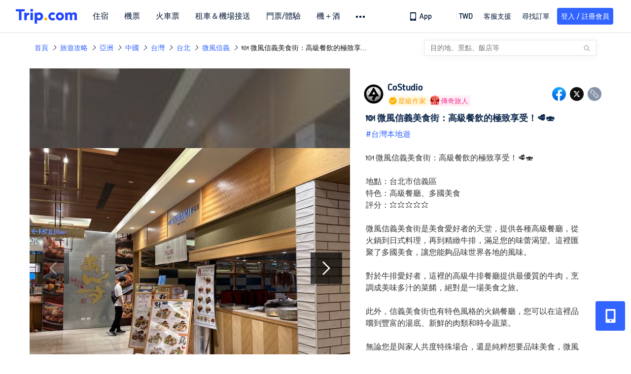

--- FILE ---
content_type: text/html; charset=utf-8
request_url: https://tw.trip.com/moments/detail/taipei-360-119645418/
body_size: 85414
content:
<!DOCTYPE html><html lang="zh-TW" data-cargo="locale:zh-TW,language:tw,currency:TWD,contextType:online,site:TW,group:Trip,country:TW"><head islighthouse="false"><script id="webcore_internal" type="application/json" crossorigin="anonymous">{"rootMessageId":"100040802-0a9a127b-491431-32257","sw":"2026113","uiInspector":"T","shark":"T","sharkDefaultAppID":"100040802","fetchPerf":[{"runningType":"nfes-server","duration":5,"success":true,"url":"/restapi/soa2/37106/userRecognize","serviceCode":"37106","operation":"userRecognize","RootMessageId":"100040802-0a9a127b-491431-32257","CLOGGING_TRACE_ID":"","gatewayRegion":"","statusCode":200,"isSOA":true,"requestUrl":"/restapi/soa2/37106/userRecognize","method":"","errorReason":"","timeout":1000,"isSoaAgent":true,"buHead":""},{"runningType":"nfes-server","duration":5,"success":true,"url":"/restapi/soa2/18066/getBreadcrumb","serviceCode":"18066","operation":"getBreadcrumb","RootMessageId":"100040802-0a9a127b-491431-32257","CLOGGING_TRACE_ID":"","gatewayRegion":"","statusCode":200,"isSOA":true,"requestUrl":"/restapi/soa2/18066/getBreadcrumb","method":"","errorReason":"","timeout":1500,"isSoaAgent":true,"buHead":""},{"runningType":"nfes-server","duration":5,"success":true,"url":"/restapi/soa2/18066/getTripBanner","serviceCode":"18066","operation":"getTripBanner","RootMessageId":"100040802-0a9a127b-491431-32257","CLOGGING_TRACE_ID":"","gatewayRegion":"","statusCode":200,"isSOA":true,"requestUrl":"/restapi/soa2/18066/getTripBanner","method":"","errorReason":"","timeout":1500,"isSoaAgent":true,"buHead":""},{"runningType":"nfes-server","duration":19,"success":true,"url":"/restapi/soa2/18762/getInternalLinkModuleList","serviceCode":"18762","operation":"getInternalLinkModuleList","RootMessageId":"100040802-0a9a127b-491431-32257","CLOGGING_TRACE_ID":"","gatewayRegion":"","statusCode":200,"isSOA":true,"requestUrl":"/restapi/soa2/18762/getInternalLinkModuleList","method":"","errorReason":"","timeout":1500,"isSoaAgent":true,"buHead":""},{"runningType":"nfes-server","duration":63,"success":true,"url":"/restapi/soa2/18066/getTripMomentVoteList","serviceCode":"18066","operation":"getTripMomentVoteList","RootMessageId":"100040802-0a9a127b-491431-32257","CLOGGING_TRACE_ID":"","gatewayRegion":"","statusCode":200,"isSOA":true,"requestUrl":"/restapi/soa2/18066/getTripMomentVoteList","method":"","errorReason":"","timeout":1500,"isSoaAgent":true,"buHead":""},{"runningType":"nfes-server","duration":129,"success":true,"url":"/restapi/soa2/19707/getReviewSearch","serviceCode":"19707","operation":"getReviewSearch","RootMessageId":"100040802-0a9a127b-491431-32257","CLOGGING_TRACE_ID":"","gatewayRegion":"","statusCode":200,"isSOA":true,"requestUrl":"/restapi/soa2/19707/getReviewSearch","method":"","errorReason":"","timeout":1500,"isSoaAgent":true,"buHead":""},{"runningType":"nfes-server","duration":186,"success":true,"url":"/restapi/soa2/18066/getMomentListAggInfo","serviceCode":"18066","operation":"getMomentListAggInfo","RootMessageId":"100040802-0a9a127b-491431-32257","CLOGGING_TRACE_ID":"","gatewayRegion":"","statusCode":200,"isSOA":true,"requestUrl":"/restapi/soa2/18066/getMomentListAggInfo","method":"","errorReason":"","timeout":1500,"isSoaAgent":true,"buHead":""},{"runningType":"nfes-server","duration":256,"success":true,"url":"/restapi/soa2/18066/getMomentForClient","serviceCode":"18066","operation":"getMomentForClient","RootMessageId":"100040802-0a9a127b-491431-32257","CLOGGING_TRACE_ID":"","gatewayRegion":"","statusCode":200,"isSOA":true,"requestUrl":"/restapi/soa2/18066/getMomentForClient","method":"","errorReason":"","timeout":10000,"isSoaAgent":true,"buHead":""}]}</script><script src="https://ak-s-cw.tripcdn.com/ares/api/cc?f=locale%2Fv3%2F33000010%2Fzh-TW.js%2C%2Flocale%2Fv3%2F100025440%2Fzh-TW.js&amp;etagc=e66d88138642a496ae1fa1d449d6f89b" type="application/javascript" crossorigin="anonymous"></script><meta http-equiv="Content-Type" content="text/html; charset=utf-8"/><meta name="applicable-device" content="pc,mobile"/><meta http-equiv="x-ua-compatible" content="IE=edge,chrome=1"/><meta http-equiv="x-dns-prefetch-control" content="on"/><link rel="dns-prefetch" href="//webresource.tripcdn.com"/><link rel="dns-prefetch" href="//pages.trip.com"/><link rel="dns-prefetch" href="//restapi.amap.com"/><link rel="SHORTCUT ICON" href="/trip.ico" type="image/x-icon"/><link rel="ICON" href="/trip.ico"/><script type="text/javascript">window["$_bf"] = { loaded: true };
                            </script><meta property="og:url" content="https://tw.trip.com/moments/detail/taipei-360-119645418/"/><meta name="twitter:url" content="https://tw.trip.com/moments/detail/taipei-360-119645418/"/><meta charSet="utf-8"/><meta content="width=device-width, initial-scale=1.0, maximum-scale=1.0, user-scalable=0, viewport-fit=cover" name="viewport"/><link rel="manifest" href="/m/manifest.json?sceneId=fixed_moments_detailpage&amp;locale=zh-TW"/><meta property="fb:app_id" content="891889767495675"/><meta http-equiv="Content-Type" content="text/html; charset=utf-8"/><meta http-equiv="pragma" content="no-cache"/><meta http-equiv="x-ua-compatible" content="IE=edge,chrome=1"/><meta property="og:image" content="https://ak-d.tripcdn.com/images/1mi112234cm551m7870FF_R_600_400_R5_Q90.jpg?proc=source/trip"/><meta name="twitter:card" content="summary_large_image"/><meta name="twitter:image" content="https://ak-d.tripcdn.com/images/1mi112234cm551m7870FF_R_600_400_R5_Q90.jpg?proc=source/trip"/><meta property="og:image:height" content="400"/><meta property="og:image:width" content="600"/><meta property="og:image:type" content="image/png"/><meta property="og:title" content="🍽️ 微風信義美食街：高級餐飲的極致享受！🥩🍣｜Trip.com 台北"/><meta name="twitter:title" content="🍽️ 微風信義美食街：高級餐飲的極致享受！🥩🍣｜Trip.com 台北"/><meta property="og:site_name" content="TRIP.COM"/><meta property="og:type" content="website"/><meta name="description" content="#台灣本地遊  🍽️ 微風信義美食街：高級餐飲的極致享受！🥩🍣  地點：台北市信義區 特色：高級餐廳、多國美食 評分：⭐⭐⭐⭐⭐  微風信義美食街是美食愛好者的天堂，提供各種高級餐廳，從火鍋到日式料理，再到精緻牛排，滿足您的味蕾渴望。這裡匯聚了多國美食，讓您能夠品味世界各地的風味。  對於牛排愛好者，這裡的高級牛排餐廳提供最優質的牛肉，烹調成美味多汁的菜餚，絕對是一場美食之旅。  此外，信義美食街也有特色風格的火鍋餐廳，您可以在這裡品嚐到豐富的湯底、新鮮的肉類和時令蔬菜"/><meta property="og:description" content="#台灣本地遊  🍽️ 微風信義美食街：高級餐飲的極致享受！🥩🍣  地點：台北市信義區 特色：高級餐廳、多國美食 評分：⭐⭐⭐⭐⭐  微風信義美食街是美食愛好者的天堂，提供各種高級餐廳，從火鍋到日式料理，再到精緻牛排，滿足您的味蕾渴望。這裡匯聚了多國美食，讓您能夠品味世界各地的風味。  對於牛排愛好者，這裡的高級牛排餐廳提供最優質的牛肉，烹調成美味多汁的菜餚，絕對是一場美食之旅。  此外，信義美食街也有特色風格的火鍋餐廳，您可以在這裡品嚐到豐富的湯底、新鮮的肉類和時令蔬菜"/><meta name="twitter:description" content="#台灣本地遊  🍽️ 微風信義美食街：高級餐飲的極致享受！🥩🍣  地點：台北市信義區 特色：高級餐廳、多國美食 評分：⭐⭐⭐⭐⭐  微風信義美食街是美食愛好者的天堂，提供各種高級餐廳，從火鍋到日式料理，再到精緻牛排，滿足您的味蕾渴望。這裡匯聚了多國美食，讓您能夠品味世界各地的風味。  對於牛排愛好者，這裡的高級牛排餐廳提供最優質的牛肉，烹調成美味多汁的菜餚，絕對是一場美食之旅。  此外，信義美食街也有特色風格的火鍋餐廳，您可以在這裡品嚐到豐富的湯底、新鮮的肉類和時令蔬菜"/><meta name="keywords" content="台北好去處,微風信義旅遊照片,台灣本地遊高級餐廳,多國美食,美食之旅,高級牛排,日式料理,親子好去處,本地遊"/><title>🍽️ 微風信義美食街：高級餐飲的極致享受！🥩🍣｜Trip.com 台北</title><link rel="alternate" href="https://tw.trip.com/moments/detail/taipei-360-119645418/" hrefLang="zh-Hant-TW"/><link rel="alternate" href="https://hk.trip.com/moments/detail/taipei-360-119645418/" hrefLang="zh-Hant-HK"/><meta name="next-head-count" content="24"/><link rel="preload" href="https://ak-s.tripcdn.com/modules/gcc/moments/_next/static/css/styles~fe5de609.f133fd90.chunk.css" as="style"/><link rel="stylesheet" href="https://ak-s.tripcdn.com/modules/gcc/moments/_next/static/css/styles~fe5de609.f133fd90.chunk.css" data-n-g=""/><link rel="preload" href="https://ak-s.tripcdn.com/modules/gcc/moments/_next/static/css/styles~f3dba0c7.2b77065c.chunk.css" as="style"/><link rel="stylesheet" href="https://ak-s.tripcdn.com/modules/gcc/moments/_next/static/css/styles~f3dba0c7.2b77065c.chunk.css" data-n-g=""/><link rel="preload" href="https://ak-s.tripcdn.com/modules/gcc/moments/_next/static/css/styles~1dc97a1d.ab203f58.chunk.css" as="style"/><link rel="stylesheet" href="https://ak-s.tripcdn.com/modules/gcc/moments/_next/static/css/styles~1dc97a1d.ab203f58.chunk.css" data-n-g=""/><link rel="preload" href="https://ak-s.tripcdn.com/modules/gcc/moments/_next/static/css/styles~5f2467a3.b3f2619c.chunk.css" as="style"/><link rel="stylesheet" href="https://ak-s.tripcdn.com/modules/gcc/moments/_next/static/css/styles~5f2467a3.b3f2619c.chunk.css" data-n-g=""/><link rel="preload" href="https://ak-s.tripcdn.com/modules/gcc/moments/_next/static/css/styles~e98c7672.1c676490.chunk.css" as="style"/><link rel="stylesheet" href="https://ak-s.tripcdn.com/modules/gcc/moments/_next/static/css/styles~e98c7672.1c676490.chunk.css" data-n-g=""/><link rel="preload" href="https://ak-s.tripcdn.com/modules/gcc/moments/_next/static/css/styles~ec8c427e.f6157e61.chunk.css" as="style"/><link rel="stylesheet" href="https://ak-s.tripcdn.com/modules/gcc/moments/_next/static/css/styles~ec8c427e.f6157e61.chunk.css" data-n-g=""/><link rel="preload" href="https://ak-s.tripcdn.com/modules/gcc/moments/_next/static/css/styles~6f6f5bd0.b4bcef7b.chunk.css" as="style"/><link rel="stylesheet" href="https://ak-s.tripcdn.com/modules/gcc/moments/_next/static/css/styles~6f6f5bd0.b4bcef7b.chunk.css" data-n-g=""/><link rel="preload" href="https://ak-s.tripcdn.com/modules/gcc/moments/_next/static/css/less~31ecd969.43add12e.chunk.css" as="style"/><link rel="stylesheet" href="https://ak-s.tripcdn.com/modules/gcc/moments/_next/static/css/less~31ecd969.43add12e.chunk.css" data-n-g=""/><link rel="preload" href="https://ak-s.tripcdn.com/modules/gcc/moments/_next/static/css/less~33070cd5.d7a10df7.chunk.css" as="style"/><link rel="stylesheet" href="https://ak-s.tripcdn.com/modules/gcc/moments/_next/static/css/less~33070cd5.d7a10df7.chunk.css" data-n-g=""/><link rel="preload" href="https://ak-s.tripcdn.com/modules/gcc/moments/_next/static/css/less~b3f74360.c01b8f93.chunk.css" as="style"/><link rel="stylesheet" href="https://ak-s.tripcdn.com/modules/gcc/moments/_next/static/css/less~b3f74360.c01b8f93.chunk.css" data-n-g=""/><link rel="preload" href="https://ak-s.tripcdn.com/modules/gcc/moments/_next/static/css/pages/momentsDetailOnline.b2d96fa2.chunk.css" as="style"/><link rel="stylesheet" href="https://ak-s.tripcdn.com/modules/gcc/moments/_next/static/css/pages/momentsDetailOnline.b2d96fa2.chunk.css" data-n-p=""/><noscript data-n-css=""></noscript><link rel="preload" href="https://ak-s.tripcdn.com/modules/gcc/moments/_next/static/main-202601062115.js" as="script"/><link rel="preload" href="https://ak-s.tripcdn.com/modules/gcc/moments/_next/static/static/runtime/webpack-202601062115.js-202601062115.js" as="script"/><link rel="preload" href="https://ak-s.tripcdn.com/modules/gcc/moments/_next/static/chunks/framework.202601062115.js" as="script"/><link rel="preload" href="https://ak-s.tripcdn.com/modules/gcc/moments/_next/static/chunks/commons~f3b9e402.202601062115.js" as="script"/><link rel="preload" href="https://ak-s.tripcdn.com/modules/gcc/moments/_next/static/chunks/commons~28d4d87c.202601062115.js" as="script"/><link rel="preload" href="https://ak-s.tripcdn.com/modules/gcc/moments/_next/static/chunks/commons~2e0d5321.202601062115.js" as="script"/><link rel="preload" href="https://ak-s.tripcdn.com/modules/gcc/moments/_next/static/chunks/commons~bceb0da7.202601062115.js" as="script"/><link rel="preload" href="https://ak-s.tripcdn.com/modules/gcc/moments/_next/static/chunks/commons~839ebebf.202601062115.js" as="script"/><link rel="preload" href="https://ak-s.tripcdn.com/modules/gcc/moments/_next/static/chunks/commons~ff1979e7.202601062115.js" as="script"/><link rel="preload" href="https://ak-s.tripcdn.com/modules/gcc/moments/_next/static/chunks/commons~14716e65.202601062115.js" as="script"/><link rel="preload" href="https://ak-s.tripcdn.com/modules/gcc/moments/_next/static/chunks/commons~c16bfae4.202601062115.js" as="script"/><link rel="preload" href="https://ak-s.tripcdn.com/modules/gcc/moments/_next/static/chunks/commons~98e34727.202601062115.js" as="script"/><link rel="preload" href="https://ak-s.tripcdn.com/modules/gcc/moments/_next/static/chunks/commons~c44b68d3.202601062115.js" as="script"/><link rel="preload" href="https://ak-s.tripcdn.com/modules/gcc/moments/_next/static/chunks/commons~2197c06d.202601062115.js" as="script"/><link rel="preload" href="https://ak-s.tripcdn.com/modules/gcc/moments/_next/static/chunks/commons~328980b5.202601062115.js" as="script"/><link rel="preload" href="https://ak-s.tripcdn.com/modules/gcc/moments/_next/static/chunks/commons~3491d51a.202601062115.js" as="script"/><link rel="preload" href="https://ak-s.tripcdn.com/modules/gcc/moments/_next/static/chunks/commons~7274e1de.202601062115.js" as="script"/><link rel="preload" href="https://ak-s.tripcdn.com/modules/gcc/moments/_next/static/chunks/styles~fe5de609.202601062115.js" as="script"/><link rel="preload" href="https://ak-s.tripcdn.com/modules/gcc/moments/_next/static/chunks/styles~f3dba0c7.202601062115.js" as="script"/><link rel="preload" href="https://ak-s.tripcdn.com/modules/gcc/moments/_next/static/chunks/styles~1dc97a1d.202601062115.js" as="script"/><link rel="preload" href="https://ak-s.tripcdn.com/modules/gcc/moments/_next/static/chunks/styles~5f2467a3.202601062115.js" as="script"/><link rel="preload" href="https://ak-s.tripcdn.com/modules/gcc/moments/_next/static/chunks/styles~e98c7672.202601062115.js" as="script"/><link rel="preload" href="https://ak-s.tripcdn.com/modules/gcc/moments/_next/static/chunks/styles~ec8c427e.202601062115.js" as="script"/><link rel="preload" href="https://ak-s.tripcdn.com/modules/gcc/moments/_next/static/chunks/styles~6f6f5bd0.202601062115.js" as="script"/><link rel="preload" href="https://ak-s.tripcdn.com/modules/gcc/moments/_next/static/chunks/less~31ecd969.202601062115.js" as="script"/><link rel="preload" href="https://ak-s.tripcdn.com/modules/gcc/moments/_next/static/chunks/less~33070cd5.202601062115.js" as="script"/><link rel="preload" href="https://ak-s.tripcdn.com/modules/gcc/moments/_next/static/chunks/less~b3f74360.202601062115.js" as="script"/><link rel="preload" href="https://ak-s.tripcdn.com/modules/gcc/moments/_next/static/pages/_app-202601062115.js" as="script"/><link rel="preload" href="https://ak-s.tripcdn.com/modules/gcc/moments/_next/static/pages/momentsDetailOnline-202601062115.js" as="script"/><style data-styled="" data-styled-version="5.3.5">.kZKEBB{margin-top:1rem;margin-bottom:16px;line-height:32px;color:#3264ff;font-size:14px;}/*!sc*/
.kZKEBB .gl-component-bread-crumb_item-container{display:inline-block;}/*!sc*/
.kZKEBB .gl-component-bread-crumb_item-container .gl-component-bread-crumb_item-separator{color:#0f294d;margin:0 6px;font-size:12px;vertical-align:middle;}/*!sc*/
.kZKEBB .gl-component-bread-crumb_item-container .gl-component-bread-crumb_item-separator:before{content:'\f5bf';}/*!sc*/
.kZKEBB .gl-component-bread-crumb_item-container .gl-component-bread-crumb_item:hover{cursor:pointer;}/*!sc*/
data-styled.g3[id="ULcontainer-k92kfg-0"]{content:"kZKEBB,"}/*!sc*/
.fZpjcp{display:-webkit-box;display:-webkit-flex;display:-ms-flexbox;display:flex;}/*!sc*/
@media screen and (max-width:428px){.fZpjcp{display:none;}}/*!sc*/
data-styled.g5[id="Warp-ni6iyn-0"]{content:"fZpjcp,"}/*!sc*/
.gdCZtS{max-width:1160px;margin:0 auto;padding:0;}/*!sc*/
.gdCZtS .related_moments_title{font-size:20px;line-height:24px;font-weight:700;}/*!sc*/
data-styled.g9[id="TravelDetailContainer-sc-1m8dzya-0"]{content:"gdCZtS,"}/*!sc*/
.kCwcnl{width:100%;position:relative;margin-top:8px;display:-webkit-box;display:-webkit-flex;display:-ms-flexbox;display:flex;-webkit-flex-direction:row;-ms-flex-direction:row;flex-direction:row;margin-bottom:64px;}/*!sc*/
.kCwcnl .videoContainer{position:relative;display:-webkit-box;display:-webkit-flex;display:-ms-flexbox;display:flex;width:650px;height:810px;background:#000000;}/*!sc*/
.kCwcnl .gl-cpt_imagallery{position:relative;top:0;left:0px;margin-left:0;margin-top:0;width:auto;height:auto;margin-bottom:0px;padding-bottom:0;width:650px;}/*!sc*/
.kCwcnl .gl-cpt_imagallery .image-gallery-content{padding:0px;}/*!sc*/
.kCwcnl .gl-cpt_imagallery .photo-list-warp .photo-list-imgs-list{-webkit-transform:scale(1,1) translateX(0);-ms-transform:scale(1,1) translateX(0);transform:scale(1,1) translateX(0);}/*!sc*/
.kCwcnl .gl-cpt_imagallery .photo-list-warp .photo-list-imgs-list .image-gallery-slides{padding-bottom:812px;width:100%;}/*!sc*/
.kCwcnl .gl-cpt_imagallery .photo-list-warp .photo-list-imgs-list .image-gallery-slides .image-gallery-slide{width:100%;bottom:0;}/*!sc*/
.kCwcnl .gl-cpt_imagallery .photo-list-warp .photo-list-imgs-list .image-gallery-image{width:100% !important;height:100% !important;-webkit-transform:scaleX(1) !important;-ms-transform:scaleX(1) !important;transform:scaleX(1) !important;overflow:hidden;position:relative;margin-left:0px;}/*!sc*/
.kCwcnl .gl-cpt_imagallery .photo-list-warp .photo-list-imgs-list .image-gallery-image img{width:650px !important;position:absolute;top:0;left:0;}/*!sc*/
.kCwcnl .gl-cpt_imagallery .photo-list-warp .photo-list-imgs-list .image-gallery .left-nav-big{left:50px !important;}/*!sc*/
.kCwcnl .gl-cpt_imagallery .photo-list-warp .photo-list-imgs-list .image-gallery .image-gallery-left-nav{height:64px;width:64px;background:url(https://ak-d.tripcdn.com/images/0AS4s120008am3vd9B541.png) no-repeat;background-size:100% 100%;padding:0;box-shadow:none;background-color:transparent;border:none;border-radius:0;left:16px !important;-webkit-transform:translateY(-50%) scale(1);-ms-transform:translateY(-50%) scale(1);transform:translateY(-50%) scale(1);}/*!sc*/
.kCwcnl .gl-cpt_imagallery .photo-list-warp .photo-list-imgs-list .image-gallery .image-gallery-left-nav.image-gallery-overview-left-nav{width:48px;height:136px;left:0 !important;background-image:none !important;background-color:rgba(0,0,0,0.7) !important;display:-webkit-box;display:-webkit-flex;display:-ms-flexbox;display:flex;-webkit-box-pack:center;-webkit-justify-content:center;-ms-flex-pack:center;justify-content:center;-webkit-align-items:center;-webkit-box-align:center;-ms-flex-align:center;align-items:center;}/*!sc*/
.kCwcnl .gl-cpt_imagallery .photo-list-warp .photo-list-imgs-list .image-gallery .image-gallery-left-nav.image-gallery-overview-left-nav .arrow-left{color:#fff;-webkit-transform:rotateZ(270deg);-ms-transform:rotateZ(270deg);transform:rotateZ(270deg);}/*!sc*/
.kCwcnl .gl-cpt_imagallery .photo-list-warp .photo-list-imgs-list .image-gallery-left-nav[disabled]{background:url(https://ak-d.tripcdn.com/images/0AS29120008am3x2cC200.png) no-repeat;background-size:100% 100%;}/*!sc*/
.kCwcnl .gl-cpt_imagallery .photo-list-warp .photo-list-imgs-list .image-gallery-left-nav[disabled].image-gallery-overview-left-nav{background-color:rgba(0,0,0,0) !important;}/*!sc*/
.kCwcnl .gl-cpt_imagallery .photo-list-warp .photo-list-imgs-list .image-gallery-left-nav[disabled].image-gallery-overview-left-nav .arrow-left{color:#fff;opacity:0.2;}/*!sc*/
.kCwcnl .gl-cpt_imagallery .photo-list-warp .photo-list-imgs-list .image-gallery-left-nav:hover{background:url(https://ak-d.tripcdn.com/images/0AS3h120008am3utz541C.png) no-repeat;background-size:100% 100%;}/*!sc*/
.kCwcnl .gl-cpt_imagallery .photo-list-warp .photo-list-imgs-list .image-gallery-left-nav:hover.image-gallery-overview-left-nav .arrow-left{color:#2a7dfa;}/*!sc*/
.kCwcnl .gl-cpt_imagallery .photo-list-warp .photo-list-imgs-list .image-gallery .right-nav-big{right:50px !important;}/*!sc*/
.kCwcnl .gl-cpt_imagallery .photo-list-warp .photo-list-imgs-list .image-gallery .image-gallery-right-nav{height:64px;width:64px;background:url(https://ak-d.tripcdn.com/images/0AS6t120008am43i619BF.png) no-repeat;background-size:100% 100%;padding:0;box-shadow:none;background-color:transparent;border:none;border-radius:0;right:16px !important;-webkit-transform:translateY(-50%) scale(1);-ms-transform:translateY(-50%) scale(1);transform:translateY(-50%) scale(1);}/*!sc*/
.kCwcnl .gl-cpt_imagallery .photo-list-warp .photo-list-imgs-list .image-gallery .image-gallery-right-nav.image-gallery-overview-right-nav{width:48px;height:136px;left:602px !important;right:0 !important;background-image:none !important;background-color:rgba(0,0,0,0.7) !important;display:-webkit-box;display:-webkit-flex;display:-ms-flexbox;display:flex;-webkit-box-pack:center;-webkit-justify-content:center;-ms-flex-pack:center;justify-content:center;-webkit-align-items:center;-webkit-box-align:center;-ms-flex-align:center;align-items:center;}/*!sc*/
.kCwcnl .gl-cpt_imagallery .photo-list-warp .photo-list-imgs-list .image-gallery .image-gallery-right-nav.image-gallery-overview-right-nav .arrow-right{color:#fff;-webkit-transform:rotateZ(90deg);-ms-transform:rotateZ(90deg);transform:rotateZ(90deg);}/*!sc*/
.kCwcnl .gl-cpt_imagallery .photo-list-warp .photo-list-imgs-list .image-gallery .image-gallery-right-nav[disabled]{background:url(https://ak-d.tripcdn.com/images/0AS0o120008am40it2F40.png) no-repeat;background-size:100% 100%;}/*!sc*/
.kCwcnl .gl-cpt_imagallery .photo-list-warp .photo-list-imgs-list .image-gallery .image-gallery-right-nav[disabled].image-gallery-overview-right-nav{background-color:rgba(0,0,0,0) !important;}/*!sc*/
.kCwcnl .gl-cpt_imagallery .photo-list-warp .photo-list-imgs-list .image-gallery .image-gallery-right-nav[disabled].image-gallery-overview-right-nav .arrow-right{color:#fff;opacity:0.2;}/*!sc*/
.kCwcnl .gl-cpt_imagallery .photo-list-warp .photo-list-imgs-list .image-gallery .image-gallery-right-nav:hover{background:url(https://ak-d.tripcdn.com/images/0AS3z120008am3wr09E15.png) no-repeat;background-size:100% 100%;}/*!sc*/
.kCwcnl .gl-cpt_imagallery .photo-list-warp .photo-list-imgs-list .image-gallery .image-gallery-right-nav:hover.image-gallery-overview-right-nav .arrow-right{color:#2a7dfa;}/*!sc*/
.kCwcnl .bg-grey,.kCwcnl .gl-cpt_imagallery .photo-list-warp .photo-list-imgs-list .image-gallery-image .bg-img{width:100% !important;height:100% !important;object-fit:fill !important;z-index:-1;margin-left:0;}/*!sc*/
.kCwcnl .bg-grey{background:rgba(78,78,78,0.75);}/*!sc*/
.kCwcnl .gl-cpt_imagallery .photo-list-warp .photo-list-imgs-list .image-gallery-index{text-align:center;position:absolute;bottom:20px;width:100%;-webkit-transform:scale(1);-ms-transform:scale(1);transform:scale(1);}/*!sc*/
.kCwcnl .gl-cpt_imagallery .photo-list-warp .photo-list-imgs-list .image-gallery-index span{color:#ffffff;}/*!sc*/
.kCwcnl .level-view{position:absolute;-webkit-align-items:center;-webkit-box-align:center;-ms-flex-align:center;align-items:center;-webkit-box-pack:center;-webkit-justify-content:center;-ms-flex-pack:center;justify-content:center;display:-webkit-box;display:-webkit-flex;display:-ms-flexbox;display:flex;-webkit-flex-direction:row;-ms-flex-direction:row;flex-direction:row;background-image:linear-gradient(135deg,#f6cf99 0%,#e6b26d 100%);border-radius:2px;padding:2px 6px 2px 7px;left:16px;bottom:13px;z-index:100;height:22px;}/*!sc*/
.kCwcnl .level-view .level-icon{width:16px;height:16px;}/*!sc*/
.kCwcnl .level-view .level-text{font-size:13px;margin-left:4px;color:#ffffff;font-weight:bold;}/*!sc*/
.kCwcnl .level-content{position:relative;}/*!sc*/
.kCwcnl .tag-view{margin-left:32px;}/*!sc*/
.kCwcnl .tag-view a{color:#3264ff;}/*!sc*/
.kCwcnl .video-cover-image .video_player_icon{cursor:pointer;position:absolute;left:50%;top:50%;width:56px;height:56px;margin-left:-28px;margin-top:-28px;}/*!sc*/
data-styled.g10[id="PhotoDetailStyle-sc-1m8dzya-1"]{content:"kCwcnl,"}/*!sc*/
.kTFYkF{position:relative;height:812px;-webkit-flex:1;-ms-flex:1;flex:1;display:-webkit-box;display:-webkit-flex;display:-ms-flexbox;display:flex;-webkit-flex-direction:column;-ms-flex-direction:column;flex-direction:column;left:0px;}/*!sc*/
.kTFYkF .close{background-image:url([data-uri]);background-repeat:no-repeat;background-size:cover;width:20px;height:20px;position:absolute;right:10px;top:10px;cursor:pointer;}/*!sc*/
.kTFYkF .keyword_link{-webkit-text-decoration:none;text-decoration:none;border-bottom:1px solid #dadfe6;cursor:pointer;margin:auto 5px;}/*!sc*/
.kTFYkF .scroll_content{max-width:510px;overflow:scroll;height:auto;position:relative;}/*!sc*/
.kTFYkF .scroll_content::-webkit-scrollbar{display:none;}/*!sc*/
.kTFYkF .cardContainer{border-top:13px solid #f0f2f5;width:100%;}/*!sc*/
.kTFYkF .cardContainer .cardTitle{padding-top:20px;padding-left:32px;padding-bottom:16px;color:#0f294d;font-size:20px;font-weight:500;}/*!sc*/
.kTFYkF .cardContainer .moreCard{padding-top:5px;padding-bottom:11px;color:#3264ff;font-size:14px;font-weight:500;display:-webkit-box;display:-webkit-flex;display:-ms-flexbox;display:flex;-webkit-box-pack:center;-webkit-justify-content:center;-ms-flex-pack:center;justify-content:center;-webkit-align-items:center;-webkit-box-align:center;-ms-flex-align:center;align-items:center;}/*!sc*/
.kTFYkF .cardContainer .moreCard span{cursor:pointer;display:-webkit-box;display:-webkit-flex;display:-ms-flexbox;display:flex;}/*!sc*/
.kTFYkF .cardContainer .scrollCardContent{height:auto;max-height:365px;overflow:visible;}/*!sc*/
.kTFYkF .cardContainer .scrollCardContent::-webkit-scrollbar{display:none;}/*!sc*/
.kTFYkF .content{margin:10px 32px 8px 0;}/*!sc*/
.kTFYkF .content_expand{font-size:16px;line-height:24px;}/*!sc*/
.kTFYkF .topicItem{color:#3264ff;font-size:16px;font-weight:normal;height:16px;-webkit-letter-spacing:0px;-moz-letter-spacing:0px;-ms-letter-spacing:0px;letter-spacing:0px;line-height:16px;margin-right:8px;margin-bottom:12px;margin-right:16px;word-break:break-word;}/*!sc*/
.kTFYkF .topicItem:hover{cursor:pointer;-webkit-text-decoration:underline;text-decoration:underline;}/*!sc*/
.kTFYkF .ai{margin:0px 0 0 32px;color:#8592a6;font-size:12px;line-height:16px;}/*!sc*/
.kTFYkF .time{font-size:12px;color:#8592a6;margin-top:4px;margin-bottom:12px;margin-left:32px;}/*!sc*/
.kTFYkF .related-rank{display:-webkit-box;display:-webkit-flex;display:-ms-flexbox;display:flex;-webkit-align-items:center;-webkit-box-align:center;-ms-flex-align:center;align-items:center;height:22px;border-radius:2px;width:-webkit-fit-content;width:-moz-fit-content;width:fit-content;max-width:450px;margin-left:32px;margin-bottom:12px;cursor:pointer;}/*!sc*/
.kTFYkF .related-rank-icon{width:61px;height:22px;border-radius:2px;display:-webkit-box;display:-webkit-flex;display:-ms-flexbox;display:flex;-webkit-align-items:center;-webkit-box-align:center;-ms-flex-align:center;align-items:center;-webkit-box-pack:center;-webkit-justify-content:center;-ms-flex-pack:center;justify-content:center;}/*!sc*/
.kTFYkF .related-rank-icon-best{height:15px;width:auto;}/*!sc*/
.kTFYkF .related-rank-icon-trends{width:62px;height:22px;}/*!sc*/
.kTFYkF .related-rank-text{-webkit-flex:1;-ms-flex:1;flex:1;margin-left:4px;font-size:14px;line-height:22px;overflow:hidden;white-space:nowrap;text-overflow:ellipsis;}/*!sc*/
.kTFYkF .related-rank-arrow{margin-left:4px;margin-right:4px;font-size:10px;}/*!sc*/
.kTFYkF .entry-guide-title{height:22px;line-height:22px;color:#ffffff;padding:4px;font-size:12px;}/*!sc*/
.kTFYkF .vote_list{margin-left:32px;display:-webkit-box;display:-webkit-flex;display:-ms-flexbox;display:flex;-webkit-flex-direction:row;-ms-flex-direction:row;flex-direction:row;-webkit-align-items:center;-webkit-box-align:center;-ms-flex-align:center;align-items:center;-webkit-box-pack:start;-webkit-justify-content:flex-start;-ms-flex-pack:start;justify-content:flex-start;height:68px;overflow:hidden;}/*!sc*/
.kTFYkF .vote_head_image{width:100%;height:100%;}/*!sc*/
.kTFYkF .vote_head_container{width:28px;height:28px;border-radius:50%;margin:0px 8px 0px 0px;overflow:hidden;background:#dadfe6;cursor:pointer;}/*!sc*/
.kTFYkF .vote_text{margin-left:8px;font-size:16px;color:#8592a6;line-height:22px;cursor:pointer;-webkit-flex:1;-ms-flex:1;flex:1;}/*!sc*/
.kTFYkF .info-wrapper{margin-left:32px;}/*!sc*/
.kTFYkF .trends-logo{width:98px;height:20px;float:left;margin:1px 5px 0 0;cursor:pointer;}/*!sc*/
.kTFYkF .article-title{font-size:18px;color:#0f294d;font-weight:bold;margin-right:32px;margin-top:12px;}/*!sc*/
.kTFYkF .textarea2{margin:16px 0px;-webkit-flex:1;-ms-flex:1;flex:1;max-width:305px;min-height:22px;max-height:92px;line-height:22px;overflow:scroll;}/*!sc*/
.kTFYkF .textarea2::-webkit-scrollbar{display:none;}/*!sc*/
.kTFYkF .textarea2[placeholder]:empty::before{content:attr(placeholder);color:#8592a6;}/*!sc*/
.kTFYkF .textarea2[placeholder]:empty:focus::before{content:'';}/*!sc*/
.kTFYkF .textarea2:focus{outline:none;}/*!sc*/
.kTFYkF .input_view{position:absolute;bottom:0;left:0;width:100%;box-sizing:border-box;display:-webkit-box;display:-webkit-flex;display:-ms-flexbox;display:flex;-webkit-flex-direction:row;-ms-flex-direction:row;flex-direction:row;-webkit-box-pack:center;-webkit-justify-content:center;-ms-flex-pack:center;justify-content:center;-webkit-align-items:center;-webkit-box-align:center;-ms-flex-align:center;align-items:center;background-color:white;padding:12px 16px 12px 16px;box-shadow:0 0 8px 0 rgba(53,58,64,0.19);}/*!sc*/
.kTFYkF .input_phaise_container{-webkit-flex:0;-ms-flex:0;flex:0;display:-webkit-box;display:-webkit-flex;display:-ms-flexbox;display:flex;-webkit-flex-direction:row;-ms-flex-direction:row;flex-direction:row;-webkit-box-pack:center;-webkit-justify-content:center;-ms-flex-pack:center;justify-content:center;-webkit-align-items:center;-webkit-box-align:center;-ms-flex-align:center;align-items:center;margin-left:26px;cursor:pointer;}/*!sc*/
.kTFYkF .input_number{color:#455873;font-size:14px;margin-top:-25px;}/*!sc*/
.kTFYkF .textarea_container{-webkit-flex:1;-ms-flex:1;flex:1;color:#0f294d;padding:0px 16px;border:1px solid #dadfe6;border-radius:4px;display:-webkit-box;display:-webkit-flex;display:-ms-flexbox;display:flex;-webkit-flex-direction:row;-ms-flex-direction:row;flex-direction:row;-webkit-box-pack:justify;-webkit-justify-content:space-between;-ms-flex-pack:justify;justify-content:space-between;-webkit-align-items:center;-webkit-box-align:center;-ms-flex-align:center;align-items:center;}/*!sc*/
.kTFYkF .textarea_container::-webkit-scrollbar{display:none;}/*!sc*/
.kTFYkF .submit{cursor:pointer;margin-left:16px;font-weight:bold;font-size:16px;}/*!sc*/
.kTFYkF .coupon-box{margin-left:28px;margin-top:16px;display:-webkit-box;display:-webkit-flex;display:-ms-flexbox;display:flex;-webkit-align-items:center;-webkit-box-align:center;-ms-flex-align:center;align-items:center;}/*!sc*/
.kTFYkF .coupon-box .coupon-reward-bg{height:30px;background:rgba(249,76,134,0.1);border:1px solid #f94c86;border-radius:2px;display:-webkit-box;display:-webkit-flex;display:-ms-flexbox;display:flex;-webkit-flex-direction:row;-ms-flex-direction:row;flex-direction:row;-webkit-align-items:center;-webkit-box-align:center;-ms-flex-align:center;align-items:center;color:rgb(249,76,134);font-size:14px;font-weight:500;line-height:30px;-webkit-box-pack:start;-webkit-justify-content:flex-start;-ms-flex-pack:start;justify-content:flex-start;cursor:pointer;}/*!sc*/
.kTFYkF .coupon-box .coupon-reward-bg .coupon-text{margin-left:8px;margin-right:8px;overflow:hidden;white-space:nowrap;}/*!sc*/
.kTFYkF .coupon-box .coupon-reward-bg .dash{height:32px;background:#fff;}/*!sc*/
.kTFYkF .coupon-box .coupon-reward-bg .coupon-content{margin-left:8px;margin-right:8px;display:-webkit-box;display:-webkit-flex;display:-ms-flexbox;display:flex;-webkit-flex-direction:row;-ms-flex-direction:row;flex-direction:row;-webkit-box-pack:center;-webkit-justify-content:center;-ms-flex-pack:center;justify-content:center;-webkit-align-items:center;-webkit-box-align:center;-ms-flex-align:center;align-items:center;}/*!sc*/
.kTFYkF .coupon-box .coupon-reward-bg .coupon-content .coupon-text{color:#455873;font-size:14px;margin-top:4px;}/*!sc*/
.kTFYkF .coupon-box .coupon-reward-bg .coupon-content .coupon-title{overflow:hidden;white-space:nowrap;text-overflow:ellipsis;}/*!sc*/
data-styled.g11[id="BoxRight-sc-1m8dzya-2"]{content:"kTFYkF,"}/*!sc*/
.hVKqXg{line-height:24px;margin-left:28px;margin-top:27px;margin-bottom:10px;clear:both;overflow:hidden;-webkit-align-items:center;-webkit-box-align:center;-ms-flex-align:center;align-items:center;-webkit-box-pack:start;-webkit-justify-content:flex-start;-ms-flex-pack:start;justify-content:flex-start;display:-webkit-box;display:-webkit-flex;display:-ms-flexbox;display:flex;-webkit-flex-direction:row;-ms-flex-direction:row;flex-direction:row;}/*!sc*/
.hVKqXg .container{cursor:pointer;width:40px;height:40px;margin-right:8px;-webkit-flex-shrink:0;-ms-flex-negative:0;flex-shrink:0;}/*!sc*/
.hVKqXg .img{width:40px;height:40px;border-radius:50%;}/*!sc*/
.hVKqXg .line1{display:-webkit-box;display:-webkit-flex;display:-ms-flexbox;display:flex;overflow:hidden;width:100%;cursor:pointer;}/*!sc*/
.hVKqXg .line2{margin-top:4px;display:-webkit-box;display:-webkit-flex;display:-ms-flexbox;display:flex;cursor:pointer;width:100%;}/*!sc*/
.hVKqXg .nickname{font-size:18px;color:#0f294d;white-space:nowrap;text-overflow:ellipsis;overflow:hidden;word-break:break-word;font-weight:bold;-webkit-flex-shrink:0;-ms-flex-negative:0;flex-shrink:0;}/*!sc*/
.hVKqXg .location{margin-left:4px;padding:0 4px;height:22px;border:1px solid #dadfe6;border-radius:2px 2px 2px 2px;box-sizing:border-box;color:#8592a6;font-size:14px;line-height:22px;white-space:nowrap;text-overflow:ellipsis;overflow:hidden;word-break:break-word;}/*!sc*/
.hVKqXg .vip-icon{display:-webkit-box;display:-webkit-flex;display:-ms-flexbox;display:flex;-webkit-align-items:center;-webkit-box-align:center;-ms-flex-align:center;align-items:center;-webkit-box-pack:center;-webkit-justify-content:center;-ms-flex-pack:center;justify-content:center;width:-webkit-fit-content;width:-moz-fit-content;width:fit-content;height:22px;border-radius:12px;-webkit-flex-shrink:1;-ms-flex-negative:1;flex-shrink:1;overflow:hidden;}/*!sc*/
.hVKqXg .vip{width:18px;height:18px;margin-left:2px;-webkit-flex-shrink:0;-ms-flex-negative:0;flex-shrink:0;margin-right:2px;}/*!sc*/
.hVKqXg .vip-name{max-width:200px;margin-right:8px;font-size:14px;line-height:22px;white-space:nowrap;overflow:hidden;text-overflow:ellipsis;-webkit-flex-shrink:1;-ms-flex-negative:1;flex-shrink:1;}/*!sc*/
.hVKqXg .level{margin-left:10px;height:22px;border-radius:2px;position:relative;-webkit-flex-shrink:1;-ms-flex-negative:1;flex-shrink:1;display:-webkit-box;display:-webkit-flex;display:-ms-flexbox;display:flex;}/*!sc*/
.hVKqXg .level-pic{width:20px;height:20px;position:absolute;top:0;left:-10px;}/*!sc*/
.hVKqXg .level-name{max-width:200px;margin-left:12px;margin-right:4px;font-size:14px;line-height:22px;white-space:nowrap;overflow:hidden;text-overflow:ellipsis;-webkit-flex-shrink:1;-ms-flex-negative:1;flex-shrink:1;word-break:break-all;}/*!sc*/
.hVKqXg .avat-info{display:-webkit-box;display:-webkit-flex;display:-ms-flexbox;display:flex;-webkit-flex-direction:column;-ms-flex-direction:column;flex-direction:column;-webkit-align-items:flex-start;-webkit-box-align:flex-start;-ms-flex-align:flex-start;align-items:flex-start;width:0;-webkit-flex:1;-ms-flex:1;flex:1;margin-right:20px;overflow:hidden;cursor:pointer;text-overflow:ellipsis;word-break:break-word;}/*!sc*/
.hVKqXg .follow-tag{margin:0 4px;padding:0 8px;color:#06aebd;font-size:12px;line-height:18px;font-weight:normal;border:1px solid #06aebd;border-radius:4px;-webkit-flex:0;-ms-flex:0;flex:0;white-space:nowrap;}/*!sc*/
.hVKqXg .self-tag{margin:0 4px;padding:0 8px;color:#7378e6;font-size:12px;line-height:18px;font-weight:normal;border:1px solid #7378e6;border-radius:4px;-webkit-flex:0;-ms-flex:0;flex:0;white-space:nowrap;}/*!sc*/
data-styled.g12[id="User-sc-1m8dzya-3"]{content:"hVKqXg,"}/*!sc*/
.kXKAQx{display:block;width:28px;height:28px;}/*!sc*/
.kXKAQx.facebook{cursor:pointer;background:url(https://ak-d.tripcdn.com/images/0AS3312000am893hw1413.png) center / cover no-repeat;}/*!sc*/
.kXKAQx.twitter{margin-left:8px;cursor:pointer;background:url(https://ak-d.tripcdn.com/images/0556k12000di90shy7FF3.png) center / cover no-repeat;}/*!sc*/
.kXKAQx.copy{cursor:pointer;margin-left:8px;background:url(https://ak-d.tripcdn.com/images/0AS0312000am89o53F3AB.png) center / cover no-repeat;}/*!sc*/
data-styled.g13[id="Share-sc-1m8dzya-4"]{content:"kXKAQx,"}/*!sc*/
.gtRpAx{min-height:700px;}/*!sc*/
.gtRpAx .item{width:25%;padding:0 10px 20px;box-sizing:border-box;display:inline-block;}/*!sc*/
.gtRpAx .text{padding:12px 12px 0;}/*!sc*/
.gtRpAx .img{display:block;width:100%;}/*!sc*/
.gtRpAx .item-a{font-size:16px;display:-webkit-box;-webkit-box-orient:vertical;-webkit-line-clamp:2;overflow:hidden;color:#0f294d;font-weight:normal;}/*!sc*/
.gtRpAx a:hover{color:#333;}/*!sc*/
.gtRpAx .text a{line-height:24px;max-height:96px;overflow:hidden;}/*!sc*/
.gtRpAx .img-a{position:relative;min-height:60px;max-height:348px;overflow:hidden;}/*!sc*/
.gtRpAx .user{line-height:30px;height:30px;margin-top:3px;position:relative;}/*!sc*/
.gtRpAx .img_container{width:28px;height:30px;margin-right:6px;position:absolute;}/*!sc*/
.gtRpAx .userimg{width:24px;height:24px;border-radius:50%;position:absolute;left:2px;top:3px;background:rgb(235,235,242);overflow:hidden;}/*!sc*/
.gtRpAx .coverbg{height:80px;width:100%;position:absolute;bottom:0;background:linear-gradient(-180deg,rgba(0,0,0,0) 0%,rgba(0,0,0,0.5) 99%);display:-webkit-box;display:-webkit-flex;display:-ms-flexbox;display:flex;-webkit-align-items:flex-end;-webkit-box-align:flex-end;-ms-flex-align:flex-end;align-items:flex-end;}/*!sc*/
.gtRpAx .cover{display:-webkit-box;display:-webkit-flex;display:-ms-flexbox;display:flex;-webkit-flex-direction:row;-ms-flex-direction:row;flex-direction:row;}/*!sc*/
.gtRpAx .poiimg{width:16px;height:16px;margin:12px 0 12px 12px;}/*!sc*/
.gtRpAx .poi-tag-icon{width:16px;height:16px;}/*!sc*/
.gtRpAx .poiname{color:#fff;margin:12px;display:inline-block;font-size:16px;font-weight:normal;display:-webkit-box;-webkit-box-orient:vertical;-webkit-line-clamp:2;overflow:hidden;text-overflow:ellipsis;}/*!sc*/
.gtRpAx .content{cursor:pointer;padding:0 0 12px;border:1px solid #e4e4e4;box-shadow:0 4px 12px 0 #fff;}/*!sc*/
.gtRpAx .content:hover{box-shadow:0 4px 12px 0 rgba(38,129,255,0.2);}/*!sc*/
.gtRpAx .nick{margin-left:32px;overflow:hidden;}/*!sc*/
.gtRpAx .page-tag{background:#fafcff;font-weight:normal;}/*!sc*/
data-styled.g15[id="PhotoListStyle-mldgk7-0"]{content:"gtRpAx,"}/*!sc*/
.gsfGnA{width:100%;position:relative;}/*!sc*/
.gsfGnA .devider{height:1px;width:calc(100% - 0px);background-color:#dadfe6;position:absolute;bottom:0px;}/*!sc*/
.gsfGnA .user{margin-top:16px;display:-webkit-box;display:-webkit-flex;display:-ms-flexbox;display:flex;-webkit-flex-direction:row;-ms-flex-direction:row;flex-direction:row;-webkit-box-pack:start;-webkit-justify-content:flex-start;-ms-flex-pack:start;justify-content:flex-start;-webkit-align-items:center;-webkit-box-align:center;-ms-flex-align:center;align-items:center;}/*!sc*/
.gsfGnA .img{-webkit-flex-shrink:0;-ms-flex-negative:0;flex-shrink:0;width:28px;height:28px;border-radius:50%;overflow:hidden;margin-right:8px;background-color:#f5f7fa;}/*!sc*/
.gsfGnA .img-blur{-webkit-filter:blur(1px);filter:blur(1px);}/*!sc*/
.gsfGnA .title{line-height:24px;font-size:16px;font-weight:bold;color:#0f294d;}/*!sc*/
.gsfGnA .content{margin:0px 0px 0px 36px;line-height:24px;font-size:16px;color:#0f294d;}/*!sc*/
.gsfGnA .post_time{line-height:16px;font-size:12px;color:#8592a6;}/*!sc*/
.gsfGnA .comment-hint{margin:4px 4px 4px 36px;color:#1136a6;font-size:12px;line-height:16px;cursor:pointer;}/*!sc*/
.gsfGnA .footer{margin-left:36px;margin-top:8px;margin-right:0px;line-height:16px;font-size:12px;color:#8592a6;display:-webkit-box;display:-webkit-flex;display:-ms-flexbox;display:flex;-webkit-flex-direction:row;-ms-flex-direction:row;flex-direction:row;-webkit-box-pack:justify;-webkit-justify-content:space-between;-ms-flex-pack:justify;justify-content:space-between;}/*!sc*/
.gsfGnA .helpful_container{display:-webkit-box;display:-webkit-flex;display:-ms-flexbox;display:flex;-webkit-flex-direction:row;-ms-flex-direction:row;flex-direction:row;-webkit-box-pack:start;-webkit-justify-content:flex-start;-ms-flex-pack:start;justify-content:flex-start;cursor:pointer;}/*!sc*/
.gsfGnA .helpful_like{margin-left:4px;line-height:16px;font-size:12px;color:#8592a6;}/*!sc*/
.gsfGnA .hotel_footer{margin-left:36px;margin-top:8px;margin-right:0px;line-height:16px;font-size:12px;color:#8592a6;display:-webkit-box;display:-webkit-flex;display:-ms-flexbox;display:flex;-webkit-flex-direction:row;-ms-flex-direction:row;flex-direction:row;cursor:pointer;}/*!sc*/
.gsfGnA .hotel_more{color:#1136a6;font-size:16px;font-weight:normal;}/*!sc*/
.gsfGnA .hotel_more_icon{font-size:16px;color:#1136a6;margin-left:4px;}/*!sc*/
.gsfGnA .self_tag{margin-left:4px;border:1px solid #1136a6;border-radius:2px 2px 2px 2px;color:#1136a6;font-size:11px;padding:1px 4px;font-weight:normal;}/*!sc*/
data-styled.g16[id="Container-sc-1ankibs-0"]{content:"gsfGnA,"}/*!sc*/
.eDRAQm{width:100%;border-top:1px solid #eaeaea;box-sizing:border-box;padding-left:32px;padding-right:32px;}/*!sc*/
.eDRAQm .comment_num{margin-top:24px;font-size:16px;color:#0f294d;line-height:24px;}/*!sc*/
.eDRAQm .more-button-view{height:70px;display:-webkit-box;display:-webkit-flex;display:-ms-flexbox;display:flex;-webkit-box-pack:center;-webkit-justify-content:center;-ms-flex-pack:center;justify-content:center;-webkit-align-items:center;-webkit-box-align:center;-ms-flex-align:center;align-items:center;}/*!sc*/
.eDRAQm .more-button{padding:8px 16px;color:#3264ff;-webkit-text-decoration:none;text-decoration:none;border:1px solid #3264ff;border-radius:2px;cursor:pointer;}/*!sc*/
data-styled.g17[id="Container-sc-17sndto-0"]{content:"eDRAQm,"}/*!sc*/
</style></head><body><div id="__next"><div style="width:100%;height:50vh;position:fixed;z-index:-100;background:rgba(0,0,0,0);color:rgba(0,0,0,0);font-size:200px">https://tw.trip.com/moments/detail/taipei-360-119645418/</div><div class="page-content" style="height:0"><div class="page-header"><div class="trip_common_head_con"><div class="mc-hd mc-hd__zh-tw mc-hd_line mc-hd_theme_white mc-hd-single_row"><div class="mc-hd__inner"><div class="mc-hd__flex-con clear-float"><div class="mc-hd__logo-con mc-hd__logo-con-zh-TW mc-hd__logo-layout-0"><a class="mc-hd__logo mc-hd__logo-zh-tw" href="/?locale=zh-TW&amp;curr=TWD"></a></div><div class="mc-hd__nav-single-row"><div class="mc-hd__nav-con 3010 mc-hd__nav-loading" id="ibuHeaderChannels"><ul class="mc-hd__nav"><li class="mc-hd__nav-item"><a id="header_action_nav_hotels" class="mc-hd__nav-lnk" title="住宿" href="/hotels/?locale=zh-TW&amp;curr=TWD">住宿</a></li><li class="mc-hd__nav-item"><a id="header_action_nav_flights" class="mc-hd__nav-lnk" title="機票" href="/flights/?locale=zh-TW&amp;curr=TWD">機票</a></li><li class="mc-hd__nav-item"><a id="header_action_nav_trains" class="mc-hd__nav-lnk" title="火車票" href="/trains/?locale=zh-TW&amp;curr=TWD">火車票</a></li><li class="mc-hd__nav-item mc-hd__nav-item-wth-sub"><span id="header_action_nav_cars" class="mc-hd__nav-lnk" title="租車＆機場接送">租車＆機場接送</span><ul class="mc-hd__nav-item-sub"><li><a id="header_action_nav_租車" href="/carhire/?channelid=14409&amp;locale=zh-TW&amp;curr=TWD" class="mc-hd__sub-nav-lnk">租車</a></li><li><a id="header_action_nav_機場接送" href="/airport-transfers/?locale=zh-TW&amp;curr=TWD" class="mc-hd__sub-nav-lnk">機場接送</a></li></ul></li><li class="mc-hd__nav-item mc-hd__nav-item-wth-sub"><a id="header_action_nav_ttd" class="mc-hd__nav-lnk" title="門票/體驗" href="/things-to-do/ttd-home/?ctm_ref=vactang_page_23810&amp;locale=zh-TW&amp;curr=TWD">門票/體驗</a><ul class="mc-hd__nav-item-sub"><li><a id="header_action_nav_門票/體驗" href="/things-to-do/ttd-home/?ctm_ref=vactang_page_23810&amp;locale=zh-TW&amp;curr=TWD" class="mc-hd__sub-nav-lnk">門票/體驗</a></li><li><a id="header_action_nav_eSIM &amp; SIM" href="/sale/w/10229/esim.html?locale=zh-TW&amp;curr=TWD" class="mc-hd__sub-nav-lnk">eSIM &amp; SIM</a></li></ul></li><li class="mc-hd__nav-item"><a id="header_action_nav_packages" class="mc-hd__nav-lnk" title="機＋酒" href="/packages/?sourceFrom=IBUBundle_home&amp;locale=zh-TW&amp;curr=TWD">機＋酒</a></li><li class="mc-hd__nav-item"><a id="header_action_nav_privatetours" class="mc-hd__nav-lnk" title="私人包團" href="/package-tours/private-tours?locale=zh-TW&amp;curr=TWD">私人包團</a></li><li class="mc-hd__nav-item"><a id="header_action_nav_grouptours" class="mc-hd__nav-lnk" title="跟團遊" href="/package-tours/group-tours?locale=zh-TW&amp;curr=TWD">跟團遊</a></li><li class="mc-hd__nav-item"><a id="header_action_nav_cruises" class="mc-hd__nav-lnk" title="郵輪" href="/cruises?locale=zh-TW&amp;curr=TWD">郵輪</a></li><li class="mc-hd__nav-item mc-hd__nav-item-wth-sub"><span id="header_action_nav_travelinspiration" class="mc-hd__nav-lnk is-active" title="旅遊靈感">旅遊靈感</span><ul class="mc-hd__nav-item-sub"><li><a id="header_action_nav_旅遊攻略" href="/travel-guide/?locale=zh-TW&amp;curr=TWD" class="mc-hd__sub-nav-lnk">旅遊攻略</a></li><li><a id="header_action_nav_Trip.Best" href="/toplist/tripbest/home?locale=zh-TW&amp;curr=TWD" class="mc-hd__sub-nav-lnk">Trip.Best</a></li></ul></li><li class="mc-hd__nav-item"><a id="header_action_nav_tripmap" class="mc-hd__nav-lnk" title="旅遊地圖" href="/webapp/tripmap/travel?entranceId=Triponlinehomeside&amp;locale=zh-TW&amp;curr=TWD">旅遊地圖</a></li><li class="mc-hd__nav-item"><a id="header_action_nav_tripcoins" class="mc-hd__nav-lnk" title="Trip.com 獎勵計畫" href="/customer/loyalty/?locale=zh-TW&amp;curr=TWD">Trip.com 獎勵計畫</a></li><li class="mc-hd__nav-item"><a id="header_action_nav_sales" class="mc-hd__nav-lnk" title="優惠" href="/sale/deals/?locale=zh-TW&amp;curr=TWD">優惠</a></li></ul></div></div><div class="mc-hd__func-con" id="ibuHeaderMenu"><div class="mc-hd__func"><div class="mc-hd__option-app-placeholder">App</div><div class="mc-hd__option mc-hd__option__selector"><div class="mc-hd__selector mc-lhd-menu-selector" tabindex="0" role="button" aria-haspopup="dialog" aria-label="語言/幣別"><div class="mc-lhd-menu-selector-locale-con" style="padding:8px" aria-hidden="true"><div class="mc-lhd-menu-selector-locale zh_tw"><i class="locale-icon flag-zh-TW"></i></div></div></div></div><div class="mc-hd__option"><div class="mc-hd__help"><span title="客服支援">客服支援</span><i class="fi fi-ic_help"></i></div></div><div class="mc-hd__search-booking-placeholder">尋找訂單</div><div class="mc-lhd-menu-account mc-lhd-account-nologin" style="display:none"></div></div></div></div></div></div><script>if (typeof Object.assign !== 'function') {window._assignObject = function(t, s) {for (var k in s) { t[k] = s[k] }; return t }; }else { window._assignObject = Object.assign } window.__CARGO_DATA__ = _assignObject(window.__CARGO_DATA__ || {}, {"channelmetauoe1":[{"channel":"home","source":"flights","value":"{\"displayName\":\"Home\",\"displayNameSharkKey\":\"ButtonText_Home\",\"path\":\"\"}"},{"channel":"hotels","source":"flights","value":"{\"displayName\":\"Hotels\",\"displayNameSharkKey\":\"ButtonText_Hotel\",\"path\":\"/hotels/\",\"icon\":\"fi-hotel_new\",\"groupId\":1}"},{"channel":"flights","source":"flights","value":"{\"displayName\":\"Flights\",\"displayNameSharkKey\":\"ButtonText_Flights\",\"path\":\"/flights/\",\"icon\":\"fi-flight\",\"groupId\":1}"},{"channel":"trains","source":"flights","value":"{\"displayName\":\"Trains\",\"displayNameSharkKey\":\"ButtonText_Trains\",\"path\":\"/trains/\",\"icon\":\"fi-train\",\"groupId\":1}"},{"channel":"ttd","source":"flights","value":"{\"displayName\":\"TNT\",\"displayNameSharkKey\":\"ButtonText_TTD\",\"path\":\"/things-to-do/ttd-home/?ctm_ref=vactang_page_23810\",\"icon\":\"fi-ic_tnt\",\"groupId\":1}"},{"channel":"travelguide","source":"flights","value":"{\"displayName\":\"Attractions\",\"displayNameSharkKey\":\"ButtonText_TravelGuide\",\"path\":\"/travel-guide/\",\"icon\":\"fi-destination\",\"parent\":\"travelinspiration\",\"groupId\":3}"},{"channel":"carhire","source":"flights","value":"{\"displayName\":\"Car Rentals\",\"displayNameSharkKey\":\"ButtonText_Carhire\",\"path\":\"/carhire/?channelid=14409\",\"parent\":\"cars\",\"icon\":\"fi-car\",\"groupId\":1}"},{"channel":"airporttransfers","source":"flights","value":"{\"displayName\":\"Airport Transfers\",\"displayNameSharkKey\":\"ButtonText_AirportTransfers\",\"path\":\"/airport-transfers/\",\"parent\":\"cars\",\"icon\":\"fi-airport-transfer\",\"groupId\":1}"},{"channel":"cars","source":"flights","value":"{\"displayName\":\"Cars\",\"displayNameSharkKey\":\"ButtonText_Cars\",\"path\":\"\",\"icon\":\"fi-ic_carrental\",\"groupId\":1}"},{"channel":"sales","source":"flights","value":"{\"displayName\":\"Deals\",\"displayNameSharkKey\":\"ButtonText_Deals\",\"path\":\"/sale/deals/\",\"icon\":\"fi-a-ic_deal21x\",\"groupId\":3}"},{"channel":"tripcoins","source":"flights","value":"{\"displayName\":\"Trip Rewards\",\"displayNameSharkKey\":\"ButtonText_TripRewards\",\"path\":\"/customer/loyalty/\",\"icon\":\"fi-a-TripCoins\",\"groupId\":4}"},{"channel":"giftcard","source":"flights","value":"{\"displayName\":\"GiftCard\",\"displayNameSharkKey\":\"ButtonText_GiftCard\",\"path\":\"/giftcard\",\"icon\":\"fi-ic_giftcard\",\"groupId\":2}"},{"channel":"cruises","source":"flights","value":"{\"displayName\":\"Cruises\",\"displayNameSharkKey\":\"ButtonText_Cruises\",\"path\":\"/cruises\",\"icon\":\"fi-ic_BU_cruises\",\"groupId\":2}"},{"channel":"others","source":"flights","value":"{\"path\":\"/sale/w/1744/singaporediscovers.html?locale=en_sg\",\"displayName\":\"SingapoRediscovers Vouchers\",\"displayNameSharkKey\":\"key_channel_sg_vouchers\"}"},{"channel":"packages","source":"flights","value":"{\"displayName\":\"Bundle\",\"displayNameSharkKey\":\"ButtonText_Bundle\",\"path\":\"/packages/?sourceFrom=IBUBundle_home\",\"icon\":\"fi-ic_bundle\",\"groupId\":1}"},{"channel":"customtrips","source":"flights","value":"{\"displayName\":\"Custom Trips\",\"displayNameSharkKey\":\"ButtonText_CustomTrip\",\"path\":\"/custom-trips/index\",\"icon\":\"fi-a-ic_BU_customtrips\",\"groupId\":2}"},{"channel":"insurance","source":"flights","value":"{\"displayName\":\"Insurance\",\"displayNameSharkKey\":\"ButtonText_Insurance\",\"path\":\"/insurance?bid=1&cid=2&pid=1\",\"icon\":\"fi-ic_insurance\",\"groupId\":2}"},{"channel":"tnt","source":"flights","value":"{\"displayName\":\"tnt\",\"displayNameSharkKey\":\"ButtonText_TTD\",\"path\":\"/things-to-do/ttd-home/?ctm_ref=vactang_page_23810\",\"parent\":\"ttd\",\"icon\":\"fi-ic_tnt\",\"groupId\":1}"},{"channel":"esim","source":"flights","value":"{\"displayName\":\"eSIM\",\"displayNameSharkKey\":\"ButtonText_eSim\",\"path\":\"/sale/w/10229/esim.html\",\"parent\":\"ttd\",\"groupId\":1}"},{"channel":"tripmap","source":"flights","value":"{\"displayName\":\"Map\",\"displayNameSharkKey\":\"ButtonText_Map\",\"path\":\"/webapp/tripmap/travel?entranceId=Triponlinehomeside\",\"icon\":\"fi-a-itinerarymap\",\"groupId\":3}"},{"channel":"travelinspiration","source":"flights","value":"{\"displayName\":\"TravelInspiration\",\"displayNameSharkKey\":\"ButtonText_TravelInspiration\",\"path\":\"\",\"icon\":\"fi-destination\",\"groupId\":3}"},{"channel":"tripbest","source":"flights","value":"{\"displayName\":\"TripBest\",\"displayNameSharkKey\":\"ButtonText_TripBest\",\"path\":\"/toplist/tripbest/home\",\"icon\":\"fi-destination\",\"parent\":\"travelinspiration\",\"groupId\":3}"},{"channel":"tripplanner","source":"flights","value":"{\"displayName\":\"TripPlanner\",\"displayNameSharkKey\":\"ButtonText_TripPlanner\",\"path\":\"/webapp/tripmap/tripplanner?source=t_online_homepage\",\"groupId\":3,\"iconUrl\":\"https://dimg04.tripcdn.com/images/05E1712000o6ljnud70A3.svg\",\"activeIconUrl\":\"https://dimg04.tripcdn.com/images/05E3c12000nm1joaw5B34.png\"}"},{"channel":"grouptours","source":"flights","value":"{\"displayName\":\"Group Tours\",\"displayNameSharkKey\":\"ButtonText_GroupTours\",\"path\":\"/package-tours/group-tours\",\"groupId\":2,\"iconUrl\":\"https://dimg04.tripcdn.com/images/05E6i12000nn4rqq27CB1.svg\",\"activeIconUrl\":\"https://dimg04.tripcdn.com/images/05E6i12000nn4rqq27CB1.svg\"}"},{"channel":"privatetours","source":"flights","value":"{\"displayName\":\"Private Tours\",\"displayNameSharkKey\":\"ButtonText_PrivateTours\",\"path\":\"/package-tours/private-tours\",\"groupId\":2,\"iconUrl\":\"https://dimg04.tripcdn.com/images/05E4612000nn4rnod1150.svg\",\"activeIconUrl\":\"https://dimg04.tripcdn.com/images/05E4612000nn4rnod1150.svg\"}"}],"locale":"zh-TW","onlinechannelsczhtwe1":[{"locale":"zh-TW","channel":"hotels","value":"1"},{"locale":"zh-TW","channel":"flights","value":"1"},{"locale":"zh-TW","channel":"trains","value":"1"},{"locale":"zh-TW","channel":"cars","value":"1"},{"locale":"zh-TW","channel":"carhire","value":"1"},{"locale":"zh-TW","channel":"airporttransfers","value":"1"},{"locale":"zh-TW","channel":"ttd","value":"1"},{"locale":"zh-TW","channel":"tnt","value":"1"},{"locale":"zh-TW","channel":"esim","value":"1"},{"locale":"zh-TW","channel":"packages","value":"1"},{"locale":"zh-TW","channel":"privatetours","value":"1"},{"locale":"zh-TW","channel":"grouptours","value":"1"},{"locale":"zh-TW","channel":"cruises","value":"1"},{"locale":"zh-TW","channel":"travelinspiration","value":"1"},{"locale":"zh-TW","channel":"travelguide","value":"1"},{"locale":"zh-TW","channel":"tripbest","value":"1"},{"locale":"zh-TW","channel":"tripmap","value":"1"},{"locale":"zh-TW","channel":"tripcoins","value":"1"},{"locale":"zh-TW","channel":"sales","value":"1"}],"menumetaczhtwe0":"{\"entry\":{\"url\":\"/list-your-property?channel=21\",\"displaySharkKey\":\"key_header_entry\"},\"help\":{\"mode\":\"entry\",\"url\":\"/pages/support\"},\"mybooking\":{\"url\":\"/order/all\",\"displaySharkKey\":\"V3_Profile_MyOrders\"}}","loginmenue0":"{\"menu\":[{\"show\":true,\"displayName\":\"My Bookings\",\"displayNameSharkKey\":\"V3_Profile_MyOrders\",\"include\":\"all\",\"link\":\"/order/all\",\"id\":\"booking\"},{\"show\":false,\"displayName\":\"Trip Coins\",\"displayNameSharkKey\":\"V3_Profile_Points\",\"include\":\"all\",\"showByLocale\":\"en-ca,da-dk,fi-fi,uk-ua,pt-pt,es-mx,sv-se,nl-nl,pl-pl,en-sg,ja-jp,ko-kr,en-hk,zh-hk,de-de,fr-fr,es-es,ru-ru,id-id,en-id,th-th,en-th,ms-my,en-my,en-au,en-xx,en-us,es-us,tr-tr,en-ie,de-at,de-ch,fr-ch,nl-be,en-be,fr-be,en-il,pt-br,el-gr,en-ae,en-sa,en-nz,en-gb,it-it,vi-vn,en-ph,en-in,en-pk,en-kw,en-qa,en-om,en-bh,en-kh,ru-az,ru-by,ru-kz,zh-sg,zh-my\",\"link\":\"/customer/points/\",\"id\":\"points\"},{\"show\":true,\"displayName\":\"Promo Codes\",\"displayNameSharkKey\":\"V3_Promo_Code\",\"include\":\"all\",\"link\":\"/customer/promo/\",\"id\":\"codes\"},{\"show\":true,\"displayName\":\"Profile\",\"displayNameSharkKey\":\"V3_Text_MembInfo\",\"include\":\"all\",\"link\":\"/membersinfo/profile/\",\"id\":\"profile\"},{\"show\":false,\"displayName\":\"Friend Referrals\",\"displayNameSharkKey\":\"V3_Text_Friend\",\"include\":\"all\",\"link\":\"/sale/w/1899/friends-referral-main.html?locale=en_xx\",\"id\":\"Friend\"},{\"show\":false,\"displayName\":\"Favorites\",\"displayNameSharkKey\":\"ButtonText_Hotel_Collection\",\"showByLocale\":\"en-ca,da-dk,fi-fi,uk-ua,pt-pt,es-mx,sv-se,nl-nl,pl-pl,en-sg,ja-jp,ko-kr,en-hk,zh-hk,zh-tw,de-de,fr-fr,es-es,ru-ru,id-id,en-id,th-th,en-th,ms-my,en-my,en-au,en-xx,en-us,es-us,tr-tr,en-ie,de-at,de-ch,fr-ch,nl-be,en-be,fr-be,en-il,pt-br,el-gr,en-ae,en-sa,en-nz,en-gb,it-it,vi-vn,en-ph,en-in,en-pk,en-kw,en-qa,en-om,en-bh,en-kh,ru-az,ru-by,ru-kz,zh-sg,zh-my\",\"include\":\"all\",\"link\":\"/favorite/\",\"id\":\"favorites\"},{\"show\":false,\"showByLocale\":\"en-xx,en-us,en-sg,en-au,en-my,en-gb,en-be,en-ch,en-ie,en-ca,en-sa,en-hk,en-ae,en-nz,en-il,zh-tw,zh-hk,ja-jp,ko-kr,th-th,vi-vn,en-th,en-id,en-ph,en-in,en-pk,en-kw,en-qa,en-om,en-bh,en-kh,ru-az,ru-by,ru-kz,zh-sg,zh-my\",\"displayName\":\"Moments\",\"displayNameSharkKey\":\"V3_Profile_Moments\",\"include\":\"all\",\"link\":\"/travel-guide/personal-home\",\"id\":\"Moments\"},{\"show\":false,\"displayName\":\"Flight Price Alerts\",\"displayNameSharkKey\":\"Key_Flight_Price_Alerts\",\"include\":\"all\",\"showByLocale\":\"en-ca,da-dk,fi-fi,uk-ua,pt-pt,es-mx,sv-se,nl-nl,pl-pl,en-sg,ja-jp,ko-kr,en-hk,zh-hk,de-de,fr-fr,es-es,ru-ru,id-id,en-id,th-th,en-th,ms-my,en-my,en-au,en-xx,en-us,es-us,tr-tr,en-ie,de-at,de-ch,fr-ch,nl-be,en-be,fr-be,en-il,pt-br,el-gr,en-ae,en-sa,en-nz,en-gb,it-it,vi-vn,en-ph,en-in,en-pk,en-kw,en-qa,en-om,en-bh,en-kh,ru-az,ru-by,ru-kz,zh-sg,zh-my\",\"link\":\"/flights/price-alert/\",\"id\":\"flghtAlert\"},{\"show\":false,\"displayName\":\"Rewards\",\"displayNameSharkKey\":\"Key_Entrance_Title\",\"include\":\"all\",\"showByLocale\":\"en-ca,da-dk,fi-fi,uk-ua,pt-pt,es-mx,sv-se,nl-nl,pl-pl,en-sg,ja-jp,ko-kr,en-hk,zh-hk,de-de,fr-fr,es-es,ru-ru,id-id,en-id,th-th,en-th,ms-my,en-my,en-au,en-xx,en-us,es-us,tr-tr,en-ie,de-at,de-ch,fr-ch,nl-be,en-be,fr-be,en-il,pt-br,el-gr,en-ae,en-sa,en-nz,en-gb,it-it,vi-vn,en-ph,en-in,en-pk,en-kw,en-qa,en-om,en-bh,en-kh,ru-az,ru-by,ru-kz,zh-sg,zh-my\",\"link\":\"/customer/tierpoints/\",\"id\":\"rewards\"}]}"})</script></div></div><div class="travel_guide_root_class" data-webcore-uiinspector="true"><script type="application/ld+json">{"@context":"http://schema.org","@type":"NewsArticle","mainEntityOfPage":{"@type":"WebPage","@id":"https://tw.trip.com/moments/detail/taipei-360-119645418/"},"headline":"🍽️ 微風信義美食街：高級餐飲的極致享受！🥩🍣","image":["https://ak-d.tripcdn.com/images/1mi112234cm551m7870FF.jpg?proc=source/trip","https://ak-d.tripcdn.com/images/1mi0z2234cm551m750C70.jpg?proc=source/trip","https://ak-d.tripcdn.com/images/1mi3m2215gfesw3vl6DAB.jpg?proc=source/trip","https://ak-d.tripcdn.com/images/1mi722224wiryynbl6A75.jpg?proc=source/trip","https://ak-d.tripcdn.com/images/1mi2r2215gfesw3vkA0FB.jpg?proc=source/trip","https://ak-d.tripcdn.com/images/1mi6j2224wiryyv1c7AFF.jpg?proc=source/trip","https://ak-d.tripcdn.com/images/1mi702224wiryyv1f7705.jpg?proc=source/trip","https://ak-d.tripcdn.com/images/1mi5s2215gfeswblc1585.jpg?proc=source/trip","https://ak-d.tripcdn.com/images/1mi6z2215gfesw3vo3143.jpg?proc=source/trip","https://ak-d.tripcdn.com/images/1mi302224wiryyv1e18A3.jpg?proc=source/trip","https://ak-d.tripcdn.com/images/1mi282215gfesw3vn3387.jpg?proc=source/trip","https://ak-d.tripcdn.com/images/1mi552224wiryyv1g074B.jpg?proc=source/trip","https://ak-d.tripcdn.com/images/1mi552215gfesw3vm6734.jpg?proc=source/trip"],"datePublished":"2023-09-21T09:19:24.000Z","dateModified":"","author":{"@type":"Person","name":"CoStudio","url":"https://https://tw.trip.com/personal-home/75037823DF0866AE8A8DA672CA9462C8308F91D2DF3A5EA6B8038AFD376C4971"},"publisher":{"@type":"Organization","name":"Trip.com Group","logo":{"@type":"ImageObject","url":"https://pages.trip.com/images/online-footer/trip-group.png"}}}</script><script type="application/ld+json">{"@context":"https://schema.org","@type":"BreadcrumbList","itemListElement":[{"@type":"ListItem","position":1,"name":"首頁","item":"https://tw.trip.com"},{"@type":"ListItem","position":2,"name":"旅遊攻略","item":"https://tw.trip.com/travel-guide/"},{"@type":"ListItem","position":3,"name":"亞洲","item":"https://tw.trip.com/moments/asia-120001/"},{"@type":"ListItem","position":4,"name":"中國","item":"https://tw.trip.com/moments/china-110000/"},{"@type":"ListItem","position":5,"name":"台灣","item":"https://tw.trip.com/moments/taiwan-100076/"},{"@type":"ListItem","position":6,"name":"台北","item":"https://tw.trip.com/moments/taipei-360/"},{"@type":"ListItem","position":7,"name":"微風信義","item":""},{"@type":"ListItem","position":8,"name":"🍽️ 微風信義美食街：高級餐飲的極致享...","item":""}]}</script><script type="application/ld+json">{"@context":"https://schema.org","@type":"TouristInformationCenter","image":"https://ak-d.tripcdn.com/images/100q0p000000fing47CC8.jpg","name":"微風信義","url":"https://tw.trip.com/webapp/trip-gshop/store/detail?poiid=37930915&curr=TWD&locale=zh-TW","priceRange":"","address":{"@type":"PostalAddress","streetAddress":"","addressLocality":"台北"},"sameAs":"https://www.trip.com","aggregateRating":{"@type":"AggregateRating","ratingCount":3,"ratingValue":5}}</script><script type="application/ld+json">{"@context":"https://schema.org","url":"https://tw.trip.com/flights/columbus-to-taipei/tickets-cmh-tpe/?flighttype=s&curr=TWD&dcity=cmh&acity=tpe&ddate=2026-01-25&airline=UA","priceRange":"","address":{"@type":"PostalAddress","streetAddress":"","addressLocality":""},"sameAs":"https://www.trip.com"}</script><div class="TravelDetailContainer-sc-1m8dzya-0 gdCZtS"><div class="Warp-ni6iyn-0 fZpjcp gl-cpt-breadcrumb-search"><nav style="margin-left:10px" class="ULcontainer-k92kfg-0 kZKEBB"><div class="gl-component-bread-crumb_item-container"><a class="gl-component-bread-crumb_item" href="/" title="首頁" style="color:#3264ff">首頁</a></div><div class="gl-component-bread-crumb_item-container"><i class="gs-trip-iconfont gl-component-bread-crumb_item-separator"></i><a class="gl-component-bread-crumb_item" href="/travel-guide/" title="旅遊攻略" style="color:#3264ff">旅遊攻略</a></div><div class="gl-component-bread-crumb_item-container"><i class="gs-trip-iconfont gl-component-bread-crumb_item-separator"></i><a class="gl-component-bread-crumb_item" href="https://tw.trip.com/moments/asia-120001/" title="亞洲" style="color:#3264ff">亞洲</a></div><div class="gl-component-bread-crumb_item-container"><i class="gs-trip-iconfont gl-component-bread-crumb_item-separator"></i><a class="gl-component-bread-crumb_item" href="https://tw.trip.com/moments/china-110000/" title="中國" style="color:#3264ff">中國</a></div><div class="gl-component-bread-crumb_item-container"><i class="gs-trip-iconfont gl-component-bread-crumb_item-separator"></i><a class="gl-component-bread-crumb_item" href="https://tw.trip.com/moments/taiwan-100076/" title="台灣" style="color:#3264ff">台灣</a></div><div class="gl-component-bread-crumb_item-container"><i class="gs-trip-iconfont gl-component-bread-crumb_item-separator"></i><a class="gl-component-bread-crumb_item" href="https://tw.trip.com/moments/taipei-360/" title="台北" style="color:#3264ff">台北</a></div><div class="gl-component-bread-crumb_item-container"><i class="gs-trip-iconfont gl-component-bread-crumb_item-separator"></i><a class="gl-component-bread-crumb_item" href="https://tw.trip.com/moments/poi-city-37930915/" title="微風信義" style="color:#3264ff">微風信義</a></div><div class="gl-component-bread-crumb_item-container"><i class="gs-trip-iconfont gl-component-bread-crumb_item-separator"></i><span class="gl-component-bread-crumb_item" title="🍽️ 微風信義美食街：高級餐飲的極致享..." style="color:#151515">🍽️ 微風信義美食街：高級餐飲的極致享...</span></div></nav><div style="margin-left:50px" class="gl-cpt-search gl-cpt-search-small "><div class="gl-cpt-search_input"><input style="text-overflow:ellipsis" value="" placeholder="目的地、景點、飯店等"/></div><div class="gl-cpt-search_button"><div class="gl-cpt-search_button-icon"></div></div></div></div><div id="ugcNewAdSdk" style="display:none;width:1160px;border-radius:4px;margin-top:12px;margin-bottom:12px"></div><div style="width:100%;margin-top:8px"><div class="PhotoDetailStyle-sc-1m8dzya-1 kCwcnl"><div class="gl-cpt_imagallery gl-cpt_imagallery_noback"><div class="photo-list-warp"><div class="photo-list-imgs-list"><div class="image-gallery " aria-live="polite"><div class="image-gallery-content"><div class="image-gallery-slide-wrapper bottom"><span><button type="button" class="image-gallery-left-nav left-nav-big" disabled="" aria-label="Previous Slide"></button><button type="button" class="image-gallery-right-nav right-nav-big" aria-label="Next Slide"></button></span><div class="image-gallery-swipe"><div class="image-gallery-slides"><div class="image-gallery-slide center" style="-webkit-transform:translate3d(0%, 0, 0);-moz-transform:translate3d(0%, 0, 0);-ms-transform:translate3d(0%, 0, 0);-o-transform:translate3d(0%, 0, 0);transform:translate3d(0%, 0, 0)"><div class="image-gallery-image"><div class="lazyload-wrapper " style="width:;height:"><div class="lazyload-placeholder"></div></div><div class="bg-grey" alt="bg-grey"></div><img src="https://ak-d.tripcdn.com/images/1mi112234cm551m7870FF_W_640_0_R5_Q80.jpg?proc=source/trip" alt="🍽️ 微風信義美食街：高級餐飲的極致享受！🥩🍣" title="🍽️ 微風信義美食街：高級餐飲的極致享受！🥩🍣"/><span class="image-gallery-description"><span></span></span></div></div><div class="image-gallery-slide right" style="-webkit-transform:translate3d(100%, 0, 0);-moz-transform:translate3d(100%, 0, 0);-ms-transform:translate3d(100%, 0, 0);-o-transform:translate3d(100%, 0, 0);transform:translate3d(100%, 0, 0)"><div class="image-gallery-image"><div class="lazyload-wrapper " style="width:;height:"><div class="lazyload-placeholder"></div></div><div class="bg-grey" alt="bg-grey"></div><img src="https://ak-d.tripcdn.com/images/1mi0z2234cm551m750C70_W_640_0_R5_Q80.jpg?proc=source/trip" alt="🍽️ 微風信義美食街：高級餐飲的極致享受！🥩🍣" title="🍽️ 微風信義美食街：高級餐飲的極致享受！🥩🍣"/><span class="image-gallery-description"><span></span></span></div></div><div class="image-gallery-slide" style="-webkit-transform:translate3d(200%, 0, 0);-moz-transform:translate3d(200%, 0, 0);-ms-transform:translate3d(200%, 0, 0);-o-transform:translate3d(200%, 0, 0);transform:translate3d(200%, 0, 0)"><div class="image-gallery-image"><div class="lazyload-wrapper " style="width:;height:"><div class="lazyload-placeholder"></div></div><div class="bg-grey" alt="bg-grey"></div><img src="https://ak-d.tripcdn.com/images/1mi3m2215gfesw3vl6DAB_W_640_0_R5_Q80.jpg?proc=source/trip" alt="🍽️ 微風信義美食街：高級餐飲的極致享受！🥩🍣" title="🍽️ 微風信義美食街：高級餐飲的極致享受！🥩🍣"/><span class="image-gallery-description"><span></span></span></div></div><div class="image-gallery-slide" style="-webkit-transform:translate3d(300%, 0, 0);-moz-transform:translate3d(300%, 0, 0);-ms-transform:translate3d(300%, 0, 0);-o-transform:translate3d(300%, 0, 0);transform:translate3d(300%, 0, 0)"><div class="image-gallery-image"><div class="lazyload-wrapper " style="width:;height:"><div class="lazyload-placeholder"></div></div><div class="bg-grey" alt="bg-grey"></div><img src="https://ak-d.tripcdn.com/images/1mi722224wiryynbl6A75_W_640_0_R5_Q80.jpg?proc=source/trip" alt="🍽️ 微風信義美食街：高級餐飲的極致享受！🥩🍣" title="🍽️ 微風信義美食街：高級餐飲的極致享受！🥩🍣"/><span class="image-gallery-description"><span></span></span></div></div><div class="image-gallery-slide" style="-webkit-transform:translate3d(400%, 0, 0);-moz-transform:translate3d(400%, 0, 0);-ms-transform:translate3d(400%, 0, 0);-o-transform:translate3d(400%, 0, 0);transform:translate3d(400%, 0, 0)"><div class="image-gallery-image"><div class="lazyload-wrapper " style="width:;height:"><div class="lazyload-placeholder"></div></div><div class="bg-grey" alt="bg-grey"></div><img src="https://ak-d.tripcdn.com/images/1mi2r2215gfesw3vkA0FB_W_640_0_R5_Q80.jpg?proc=source/trip" alt="🍽️ 微風信義美食街：高級餐飲的極致享受！🥩🍣" title="🍽️ 微風信義美食街：高級餐飲的極致享受！🥩🍣"/><span class="image-gallery-description"><span></span></span></div></div><div class="image-gallery-slide" style="-webkit-transform:translate3d(500%, 0, 0);-moz-transform:translate3d(500%, 0, 0);-ms-transform:translate3d(500%, 0, 0);-o-transform:translate3d(500%, 0, 0);transform:translate3d(500%, 0, 0)"><div class="image-gallery-image"><div class="lazyload-wrapper " style="width:;height:"><div class="lazyload-placeholder"></div></div><div class="bg-grey" alt="bg-grey"></div><img src="https://ak-d.tripcdn.com/images/1mi6j2224wiryyv1c7AFF_W_640_0_R5_Q80.jpg?proc=source/trip" alt="🍽️ 微風信義美食街：高級餐飲的極致享受！🥩🍣" title="🍽️ 微風信義美食街：高級餐飲的極致享受！🥩🍣"/><span class="image-gallery-description"><span></span></span></div></div><div class="image-gallery-slide" style="-webkit-transform:translate3d(600%, 0, 0);-moz-transform:translate3d(600%, 0, 0);-ms-transform:translate3d(600%, 0, 0);-o-transform:translate3d(600%, 0, 0);transform:translate3d(600%, 0, 0)"><div class="image-gallery-image"><div class="lazyload-wrapper " style="width:;height:"><div class="lazyload-placeholder"></div></div><div class="bg-grey" alt="bg-grey"></div><img src="https://ak-d.tripcdn.com/images/1mi702224wiryyv1f7705_W_640_0_R5_Q80.jpg?proc=source/trip" alt="🍽️ 微風信義美食街：高級餐飲的極致享受！🥩🍣" title="🍽️ 微風信義美食街：高級餐飲的極致享受！🥩🍣"/><span class="image-gallery-description"><span></span></span></div></div><div class="image-gallery-slide" style="-webkit-transform:translate3d(700%, 0, 0);-moz-transform:translate3d(700%, 0, 0);-ms-transform:translate3d(700%, 0, 0);-o-transform:translate3d(700%, 0, 0);transform:translate3d(700%, 0, 0)"><div class="image-gallery-image"><div class="lazyload-wrapper " style="width:;height:"><div class="lazyload-placeholder"></div></div><div class="bg-grey" alt="bg-grey"></div><img src="https://ak-d.tripcdn.com/images/1mi5s2215gfeswblc1585_W_640_0_R5_Q80.jpg?proc=source/trip" alt="🍽️ 微風信義美食街：高級餐飲的極致享受！🥩🍣" title="🍽️ 微風信義美食街：高級餐飲的極致享受！🥩🍣"/><span class="image-gallery-description"><span></span></span></div></div><div class="image-gallery-slide" style="-webkit-transform:translate3d(800%, 0, 0);-moz-transform:translate3d(800%, 0, 0);-ms-transform:translate3d(800%, 0, 0);-o-transform:translate3d(800%, 0, 0);transform:translate3d(800%, 0, 0)"><div class="image-gallery-image"><div class="lazyload-wrapper " style="width:;height:"><div class="lazyload-placeholder"></div></div><div class="bg-grey" alt="bg-grey"></div><img src="https://ak-d.tripcdn.com/images/1mi6z2215gfesw3vo3143_W_640_0_R5_Q80.jpg?proc=source/trip" alt="🍽️ 微風信義美食街：高級餐飲的極致享受！🥩🍣" title="🍽️ 微風信義美食街：高級餐飲的極致享受！🥩🍣"/><span class="image-gallery-description"><span></span></span></div></div><div class="image-gallery-slide" style="-webkit-transform:translate3d(900%, 0, 0);-moz-transform:translate3d(900%, 0, 0);-ms-transform:translate3d(900%, 0, 0);-o-transform:translate3d(900%, 0, 0);transform:translate3d(900%, 0, 0)"><div class="image-gallery-image"><div class="lazyload-wrapper " style="width:;height:"><div class="lazyload-placeholder"></div></div><div class="bg-grey" alt="bg-grey"></div><img src="https://ak-d.tripcdn.com/images/1mi302224wiryyv1e18A3_W_640_0_R5_Q80.jpg?proc=source/trip" alt="🍽️ 微風信義美食街：高級餐飲的極致享受！🥩🍣" title="🍽️ 微風信義美食街：高級餐飲的極致享受！🥩🍣"/><span class="image-gallery-description"><span></span></span></div></div><div class="image-gallery-slide" style="-webkit-transform:translate3d(1000%, 0, 0);-moz-transform:translate3d(1000%, 0, 0);-ms-transform:translate3d(1000%, 0, 0);-o-transform:translate3d(1000%, 0, 0);transform:translate3d(1000%, 0, 0)"><div class="image-gallery-image"><div class="lazyload-wrapper " style="width:;height:"><div class="lazyload-placeholder"></div></div><div class="bg-grey" alt="bg-grey"></div><img src="https://ak-d.tripcdn.com/images/1mi282215gfesw3vn3387_W_640_0_R5_Q80.jpg?proc=source/trip" alt="🍽️ 微風信義美食街：高級餐飲的極致享受！🥩🍣" title="🍽️ 微風信義美食街：高級餐飲的極致享受！🥩🍣"/><span class="image-gallery-description"><span></span></span></div></div><div class="image-gallery-slide" style="-webkit-transform:translate3d(1100%, 0, 0);-moz-transform:translate3d(1100%, 0, 0);-ms-transform:translate3d(1100%, 0, 0);-o-transform:translate3d(1100%, 0, 0);transform:translate3d(1100%, 0, 0)"><div class="image-gallery-image"><div class="lazyload-wrapper " style="width:;height:"><div class="lazyload-placeholder"></div></div><div class="bg-grey" alt="bg-grey"></div><img src="https://ak-d.tripcdn.com/images/1mi552224wiryyv1g074B_W_640_0_R5_Q80.jpg?proc=source/trip" alt="🍽️ 微風信義美食街：高級餐飲的極致享受！🥩🍣" title="🍽️ 微風信義美食街：高級餐飲的極致享受！🥩🍣"/><span class="image-gallery-description"><span></span></span></div></div><div class="image-gallery-slide" style="-webkit-transform:translate3d(1200%, 0, 0);-moz-transform:translate3d(1200%, 0, 0);-ms-transform:translate3d(1200%, 0, 0);-o-transform:translate3d(1200%, 0, 0);transform:translate3d(1200%, 0, 0)"><div class="image-gallery-image"><div class="lazyload-wrapper " style="width:;height:"><div class="lazyload-placeholder"></div></div><div class="bg-grey" alt="bg-grey"></div><img src="https://ak-d.tripcdn.com/images/1mi552215gfesw3vm6734_W_640_0_R5_Q80.jpg?proc=source/trip" alt="🍽️ 微風信義美食街：高級餐飲的極致享受！🥩🍣" title="🍽️ 微風信義美食街：高級餐飲的極致享受！🥩🍣"/><span class="image-gallery-description"><span></span></span></div></div></div></div><div class="image-gallery-index"><span class="image-gallery-index-current">1</span><span class="image-gallery-index-separator"> / </span><span class="image-gallery-index-total">13</span></div></div><div class="image-gallery-thumbnails-wrapper bottom image-gallery-overview"><div class="image-gallery-thumbnails "><div><button type="button" disabled="" class="image-gallery-left-nav image-gallery-overview-left-nav" aria-label="Previous Slide"><i class="c-icon icon-back-top arrow-left"></i></button><button type="button" disabled="" class="image-gallery-right-nav image-gallery-overview-right-nav" aria-label="Next Slide"><i class="c-icon icon-back-top arrow-right"></i></button></div><div class="image-gallery-thumbnails-container" style="-webkit-transform:translate3d(0px, 0, 0);-moz-transform:translate3d(0px, 0, 0);-ms-transform:translate3d(0px, 0, 0);-o-transform:translate3d(0px, 0, 0);transform:translate3d(0px, 0, 0)" aria-label="Thumbnail Navigation"><a role="button" aria-pressed="true" aria-label="Go to Slide 1" class="image-gallery-thumbnail image-gallery-thumbnail-photo-list active overview-list"><div><img src="https://ak-d.tripcdn.com/images/1mi112234cm551m7870FF_W_200_0_R5_Q50.jpg?proc=source/trip" alt="🍽️ 微風信義美食街：高級餐飲的極致享受！🥩🍣"/><div class="image-gallery-thumbnail-label" alt="image-gallery-thumbnail-label"></div></div></a><a role="button" aria-pressed="false" aria-label="Go to Slide 2" class="image-gallery-thumbnail image-gallery-thumbnail-photo-list overview-list"><div><img src="https://ak-d.tripcdn.com/images/1mi0z2234cm551m750C70_W_200_0_R5_Q50.jpg?proc=source/trip" alt="🍽️ 微風信義美食街：高級餐飲的極致享受！🥩🍣"/><div class="image-gallery-thumbnail-label" alt="image-gallery-thumbnail-label"></div></div></a><a role="button" aria-pressed="false" aria-label="Go to Slide 3" class="image-gallery-thumbnail image-gallery-thumbnail-photo-list overview-list"><div><img src="https://ak-d.tripcdn.com/images/1mi3m2215gfesw3vl6DAB_W_200_0_R5_Q50.jpg?proc=source/trip" alt="🍽️ 微風信義美食街：高級餐飲的極致享受！🥩🍣"/><div class="image-gallery-thumbnail-label" alt="image-gallery-thumbnail-label"></div></div></a><a role="button" aria-pressed="false" aria-label="Go to Slide 4" class="image-gallery-thumbnail image-gallery-thumbnail-photo-list overview-list"><div><img src="https://ak-d.tripcdn.com/images/1mi722224wiryynbl6A75_W_200_0_R5_Q50.jpg?proc=source/trip" alt="🍽️ 微風信義美食街：高級餐飲的極致享受！🥩🍣"/><div class="image-gallery-thumbnail-label" alt="image-gallery-thumbnail-label"></div></div></a><a role="button" aria-pressed="false" aria-label="Go to Slide 5" class="image-gallery-thumbnail image-gallery-thumbnail-photo-list overview-list"><div><img src="https://ak-d.tripcdn.com/images/1mi2r2215gfesw3vkA0FB_W_200_0_R5_Q50.jpg?proc=source/trip" alt="🍽️ 微風信義美食街：高級餐飲的極致享受！🥩🍣"/><div class="image-gallery-thumbnail-label" alt="image-gallery-thumbnail-label"></div></div></a><a role="button" aria-pressed="false" aria-label="Go to Slide 6" class="image-gallery-thumbnail image-gallery-thumbnail-photo-list overview-list"><div><img src="https://ak-d.tripcdn.com/images/1mi6j2224wiryyv1c7AFF_W_200_0_R5_Q50.jpg?proc=source/trip" alt="🍽️ 微風信義美食街：高級餐飲的極致享受！🥩🍣"/><div class="image-gallery-thumbnail-label" alt="image-gallery-thumbnail-label"></div></div></a><a role="button" aria-pressed="false" aria-label="Go to Slide 7" class="image-gallery-thumbnail image-gallery-thumbnail-photo-list overview-list"><div><img src="https://ak-d.tripcdn.com/images/1mi702224wiryyv1f7705_W_200_0_R5_Q50.jpg?proc=source/trip" alt="🍽️ 微風信義美食街：高級餐飲的極致享受！🥩🍣"/><div class="image-gallery-thumbnail-label" alt="image-gallery-thumbnail-label"></div></div></a><a role="button" aria-pressed="false" aria-label="Go to Slide 8" class="image-gallery-thumbnail image-gallery-thumbnail-photo-list overview-list"><div><img src="https://ak-d.tripcdn.com/images/1mi5s2215gfeswblc1585_W_200_0_R5_Q50.jpg?proc=source/trip" alt="🍽️ 微風信義美食街：高級餐飲的極致享受！🥩🍣"/><div class="image-gallery-thumbnail-label" alt="image-gallery-thumbnail-label"></div></div></a><a role="button" aria-pressed="false" aria-label="Go to Slide 9" class="image-gallery-thumbnail image-gallery-thumbnail-photo-list overview-list"><div><img src="https://ak-d.tripcdn.com/images/1mi6z2215gfesw3vo3143_W_200_0_R5_Q50.jpg?proc=source/trip" alt="🍽️ 微風信義美食街：高級餐飲的極致享受！🥩🍣"/><div class="image-gallery-thumbnail-label" alt="image-gallery-thumbnail-label"></div></div></a><a role="button" aria-pressed="false" aria-label="Go to Slide 10" class="image-gallery-thumbnail image-gallery-thumbnail-photo-list overview-list"><div><img src="https://ak-d.tripcdn.com/images/1mi302224wiryyv1e18A3_W_200_0_R5_Q50.jpg?proc=source/trip" alt="🍽️ 微風信義美食街：高級餐飲的極致享受！🥩🍣"/><div class="image-gallery-thumbnail-label" alt="image-gallery-thumbnail-label"></div></div></a><a role="button" aria-pressed="false" aria-label="Go to Slide 11" class="image-gallery-thumbnail image-gallery-thumbnail-photo-list overview-list"><div><img src="https://ak-d.tripcdn.com/images/1mi282215gfesw3vn3387_W_200_0_R5_Q50.jpg?proc=source/trip" alt="🍽️ 微風信義美食街：高級餐飲的極致享受！🥩🍣"/><div class="image-gallery-thumbnail-label" alt="image-gallery-thumbnail-label"></div></div></a><a role="button" aria-pressed="false" aria-label="Go to Slide 12" class="image-gallery-thumbnail image-gallery-thumbnail-photo-list overview-list"><div><img src="https://ak-d.tripcdn.com/images/1mi552224wiryyv1g074B_W_200_0_R5_Q50.jpg?proc=source/trip" alt="🍽️ 微風信義美食街：高級餐飲的極致享受！🥩🍣"/><div class="image-gallery-thumbnail-label" alt="image-gallery-thumbnail-label"></div></div></a><a role="button" aria-pressed="false" aria-label="Go to Slide 13" class="image-gallery-thumbnail image-gallery-thumbnail-photo-list overview-list"><div><img src="https://ak-d.tripcdn.com/images/1mi552215gfesw3vm6734_W_200_0_R5_Q50.jpg?proc=source/trip" alt="🍽️ 微風信義美食街：高級餐飲的極致享受！🥩🍣"/><div class="image-gallery-thumbnail-label" alt="image-gallery-thumbnail-label"></div></div></a></div></div></div></div></div></div></div></div><div style="height:950px;position:relative;z-index:0" class="BoxRight-sc-1m8dzya-2 kTFYkF"><div class="scroll_contentouter" style="position:relative;overflow:hidden;flex:1"><div class="scroll_content" style="max-height:780px" tabindex="0"><div class="User-sc-1m8dzya-3 hVKqXg userContainer"><div class="container"><div class="lazyload-wrapper " style="width:;height:"><div class="lazyload-placeholder"></div></div></div><div class="avat-info"><div class="line1"><span class="nickname" style="max-width:100%" data-ignorechecktext="true">CoStudio</span></div><div class="line2 "><div class="vip-icon" style="background-color:#fff8e5"><img class="vip" alt="vipIcon" src="https://dimg04.tripcdn.com/images/0555v12000ilhlg9iCDAA.png"/><span class="vip-name" style="color:#ffa100">星級作家</span></div><div class="level" style="background-color:#FFEEF6"><img class="level-pic" alt="levelIcon" src="https://dimg04.tripcdn.com/images/1mi6512000j158g5f871C.png"/><span class="level-name" style="color:#F32E8C">傳奇旅人</span></div></div></div><div style="flex-shrink:0;display:flex;justify-content:flex-end"><i class="Share-sc-1m8dzya-4 kXKAQx facebook"></i><i class="Share-sc-1m8dzya-4 kXKAQx twitter"></i><i class="Share-sc-1m8dzya-4 kXKAQx copy" data-clipboard-text="https://tw.trip.com/moments/detail/taipei-360-119645418/"></i></div></div><div class="info-wrapper"><h1 class="article-title" data-ignorechecktext="true">🍽️ 微風信義美食街：高級餐飲的極致享受！🥩🍣</h1><div class="content" style="position:relative;overflow:hidden"><div style="white-space:pre-line;word-break:break-word" class="content_expand" data-ignorechecktext="true"><a href="https://tw.trip.com/moments/tag-1751157-台灣本地遊/" class="topicItem">#台灣本地遊</a>

🍽️ 微風信義美食街：高級餐飲的極致享受！🥩🍣

地點：台北市信義區
特色：高級餐廳、多國美食
評分：⭐⭐⭐⭐⭐

微風信義美食街是美食愛好者的天堂，提供各種高級餐廳，從火鍋到日式料理，再到精緻牛排，滿足您的味蕾渴望。這裡匯聚了多國美食，讓您能夠品味世界各地的風味。

對於牛排愛好者，這裡的高級牛排餐廳提供最優質的牛肉，烹調成美味多汁的菜餚，絕對是一場美食之旅。

此外，信義美食街也有特色風格的火鍋餐廳，您可以在這裡品嚐到豐富的湯底、新鮮的肉類和時令蔬菜。

無論您是與家人共度特殊場合，還是純粹想要品味美食，微風信義美食街都是最佳選擇。來這裡，享受高級餐飲的極致享受，盡情品味各種美味佳餚！🍽️🥂🌟

#微風信義美食街 <a href="https://tw.trip.com/moments/tag-79532-高級餐廳/" class="topicItem">#高級餐廳</a> <a href="https://tw.trip.com/moments/tag-1656868-多國美食/" class="topicItem">#多國美食</a> <a href="https://tw.trip.com/moments/tag-39574-美食之旅/" class="topicItem">#美食之旅</a> <a href="https://tw.trip.com/moments/tag-408250-高級牛排/" class="topicItem">#高級牛排</a> <a href="https://tw.trip.com/moments/tag-63298-日式料理/" class="topicItem">#日式料理</a><a href="https://tw.trip.com/moments/tag-157023-親子好去處/" class="topicItem">#親子好去處</a> <a href="https://tw.trip.com/moments/tag-40421-本地遊/" class="topicItem">#本地遊</a> 
</div></div></div><div class="time">發佈日期：2023 年 9 月 21 日</div><div style="background-color:#DADFE6;height:1px"></div><div class="vote_list"><div style="width:24px;height:24px;margin-right:16px;cursor:pointer" data-resource="likelist"><svg width="24" height="24" viewBox="0 0 256 256"><path d="M21.333 229.333V95.411h54.814l74.519-74.078 34.41 34.207-17.826 39.87H240l-34.544 133.923H21.333zM150.666 51.637L86 115.919v91.987h102.73l23.49-91.067h-78.138l25.285-56.554-8.701-8.648zm-86.222 65.202H42.89v91.067h21.555v-91.067z" fill="#34475e" class="transform-group"></path></svg></div><div class="vote_head_container"><img class="vote_head_image" alt="潘小黑" src="https://ak-d.tripcdn.com/images/0a21w2234cy1kjgi806CC_W_100_0_R5_Q90.jpg"/></div><div class="vote_head_container"><img class="vote_head_image" alt="Wangsheep" src="https://ak-d.tripcdn.com/images/1i50312000h1rjfqa64C0_W_100_0_R5_Q90.jpg"/></div><div class="vote_head_container"><img class="vote_head_image" alt="James胖的" src="https://ak-d.tripcdn.com/images/0a2192224vjb9nb4g26F3_W_100_0_R5_Q90.jpg"/></div><div class="vote_head_container"><img class="vote_head_image" alt="Jiiiia" src="https://ak-d.tripcdn.com/images/0a24q2234cqhyquwgB4BC_W_100_0_R5_Q90.jpg"/></div><svg width="32" height="32" viewBox="0 0 256 256" style="cursor:pointer"><defs><style></style></defs><path d="M128 240c-61.856 0-112-50.144-112-112S66.144 16 128 16s112 50.144 112 112-50.144 112-112 112zM64 138.667h21.333v-21.334H64v21.334zm53.333 0h21.334v-21.334h-21.334v21.334zm53.334 0H192v-21.334h-21.333v21.334z" fill="#DADFE6"></path></svg><div class="vote_text">52 人按讚</div><meta itemProp="interactionCount" content="UserLikes:52"/></div><div class="Container-sc-17sndto-0 eDRAQm"><div class="comment_num" data-comment-count="1">1 留言</div><div class="Container-sc-1ankibs-0 gsfGnA cell"><div class="user" actioncode="ibu_o_commentModule_comment" newexpose="true" exposeparams="[object Object]"><img class="img" alt="david710110" src="https://ak-d.tripcdn.com/images/0a22a2215ggddgf4gBB3B_W_100_0_R5_Q90.jpg"/><div class="title" data-ignorechecktext="true">david710110</div></div><div class="ui-text-ellipsis content"></div><div class="footer"><div class="post_time">2023 年 9 月 24 日</div><div class="helpful_container"><svg width="16" height="16" viewBox="0 0 256 256"><path d="M21.333 229.333V95.411h54.814l74.519-74.078 34.41 34.207-17.826 39.87H240l-34.544 133.923H21.333zM150.666 51.637L86 115.919v91.987h102.73l23.49-91.067h-78.138l25.285-56.554-8.701-8.648zm-86.222 65.202H42.89v91.067h21.555v-91.067z" fill="#34475e" class="transform-group"></path></svg><div class="helpful_like">0</div></div></div><div style="height:15px"></div></div></div></div><div class="input_view"><div class="textarea_container"><div class="textarea2" id="textarea2" contenteditable="true" placeholder="撰寫評論"></div><div class="submit" id="submit-button" style="color:#3264FF88">提交</div></div><div class="input_phaise_container" data-resource="like"><svg width="32" height="32" viewBox="0 0 256 256"><path d="M21.333 229.333V95.411h54.814l74.519-74.078 34.41 34.207-17.826 39.87H240l-34.544 133.923H21.333zM150.666 51.637L86 115.919v91.987h102.73l23.49-91.067h-78.138l25.285-56.554-8.701-8.648zm-86.222 65.202H42.89v91.067h21.555v-91.067z" fill="#34475e" class="transform-group"></path></svg><span class="input_number">52</span></div></div></div><div class="cardContainer"><div class="cardTitle">於這篇Moment中提及</div><div class="scrollCardContent" tabindex="0"></div><div class="moreCard"><span>顯示更多<i class="gs-trip-iconfont-class" style="font-size:14px;color:#3264ff;margin-left:4px"></i></span></div></div></div></div></div><h2 class="related_moments_title">相關貼文</h2><div class="PhotoListStyle-mldgk7-0 gtRpAx"><div style="width:100%;height:12px"></div><div class=""><div class="item item-odd"><div class="content"><div class="img-a"><a href="https://tw.trip.com/moments/detail/taipei-360-119629198/" title="🛍️ 微風信義：時尚購物、美食探索的最佳去處！🍴👗"><div class="lazyload-wrapper " style="width:100%;height:300px"><div style="height:300px" class="lazyload-placeholder"></div></div></a><div class="coverbg"><div class="cover"><div class="poiimg"><svg width="16" height="16" viewBox="0 0 256 256" xmlns="http://www.w3.org/2000/svg"><defs><style></style></defs><path d="M117.333 33.067v-22.4h21.334v22.4c33.066 5.333 58.666 33.6 58.666 68.266H58.667c0-34.666 25.6-63.466 58.666-68.266zm112 84.266V240H160v-32c0-17.067-13.867-31.467-30.933-32H128c-17.067 0-31.467 13.867-32 30.933V240H26.667V117.333h202.666z" fill="#fff" class="transform-group"></path></svg></div><div class="poiname">微風信義</div></div></div></div><div class="text"><h3 class="item-a" data-ignorechecktext="true">🛍️ 微風信義：時尚購物、美食探索的最佳去處！🍴👗</h3><div class="user ellipsis"><div class="lazyload-wrapper " style="width:;height:"><div class="lazyload-placeholder"></div></div><span class="nick" data-ignorechecktext="true">CoStudio</span></div></div></div></div><div class="item item-even"><div class="content"><div class="img-a"><a href="https://tw.trip.com/moments/detail/taipei-360-119240670/" title="信義美食，燒肉勵志🔥"><div class="lazyload-wrapper " style="width:100%;height:300px"><div style="height:300px" class="lazyload-placeholder"></div></div></a><div class="coverbg"><div class="cover"><div class="poiimg"><svg width="16" height="16" viewBox="0 0 256 256" xmlns="http://www.w3.org/2000/svg"><defs><style></style></defs><path d="M117.333 33.067v-22.4h21.334v22.4c33.066 5.333 58.666 33.6 58.666 68.266H58.667c0-34.666 25.6-63.466 58.666-68.266zm112 84.266V240H160v-32c0-17.067-13.867-31.467-30.933-32H128c-17.067 0-31.467 13.867-32 30.933V240H26.667V117.333h202.666z" fill="#fff" class="transform-group"></path></svg></div><div class="poiname">微風信義</div></div></div></div><div class="text"><h3 class="item-a" data-ignorechecktext="true">信義美食，燒肉勵志🔥</h3><div class="user ellipsis"><div class="lazyload-wrapper " style="width:;height:"><div class="lazyload-placeholder"></div></div><span class="nick" data-ignorechecktext="true">kyasarin090</span></div></div></div></div><div class="item item-odd"><div class="content"><div class="img-a"><a href="https://tw.trip.com/moments/detail/taipei-360-136330658/" title="「饗饗INPARADISE」"><div class="lazyload-wrapper " style="width:100%;height:300px"><div style="height:300px" class="lazyload-placeholder"></div></div></a><div class="coverbg"><div class="cover"><div class="poiimg"><svg width="16" height="16" viewBox="0 0 256 256" xmlns="http://www.w3.org/2000/svg"><defs><style></style></defs><path d="M117.333 33.067v-22.4h21.334v22.4c33.066 5.333 58.666 33.6 58.666 68.266H58.667c0-34.666 25.6-63.466 58.666-68.266zm112 84.266V240H160v-32c0-17.067-13.867-31.467-30.933-32H128c-17.067 0-31.467 13.867-32 30.933V240H26.667V117.333h202.666z" fill="#fff" class="transform-group"></path></svg></div><div class="poiname">台灣台北市忠孝東路</div></div></div></div><div class="text"><h3 class="item-a" data-ignorechecktext="true">「饗饗INPARADISE」</h3><div class="user ellipsis"><div class="lazyload-wrapper " style="width:;height:"><div class="lazyload-placeholder"></div></div><span class="nick" data-ignorechecktext="true">Banana :3</span></div></div></div></div><div class="item item-even"><div class="content"><div class="img-a"><a href="https://tw.trip.com/moments/detail/taipei-360-135477036/" title="🥟台北美食探店🥢樂天皇朝 八色小籠包  🌈"><div class="lazyload-wrapper " style="width:100%;height:300px"><div style="height:300px" class="lazyload-placeholder"></div></div></a><div class="coverbg"><div class="cover"><div class="poiimg"><svg width="16" height="16" viewBox="0 0 256 256" xmlns="http://www.w3.org/2000/svg"><defs><style></style></defs><path d="M117.333 33.067v-22.4h21.334v22.4c33.066 5.333 58.666 33.6 58.666 68.266H58.667c0-34.666 25.6-63.466 58.666-68.266zm112 84.266V240H160v-32c0-17.067-13.867-31.467-30.933-32H128c-17.067 0-31.467 13.867-32 30.933V240H26.667V117.333h202.666z" fill="#fff" class="transform-group"></path></svg></div><div class="poiname">微風信義</div></div></div></div><div class="text"><h3 class="item-a" data-ignorechecktext="true">🥟台北美食探店🥢樂天皇朝 八色小籠包  🌈</h3><div class="user ellipsis"><div class="lazyload-wrapper " style="width:;height:"><div class="lazyload-placeholder"></div></div><span class="nick" data-ignorechecktext="true">奈兒 C.</span></div></div></div></div><div class="item item-odd"><div class="content"><div class="img-a"><a href="https://tw.trip.com/moments/detail/taipei-360-135047768/" title="🌟 奐奐玻璃工坊 DIY + 信義商圈放空一日遊"><div class="lazyload-wrapper " style="width:100%;height:300px"><div style="height:300px" class="lazyload-placeholder"></div></div></a><div class="coverbg"><div class="cover"><div class="poiimg"><svg width="16" height="16" viewBox="0 0 256 256" xmlns="http://www.w3.org/2000/svg"><defs><style></style></defs><path d="M117.333 33.067v-22.4h21.334v22.4c33.066 5.333 58.666 33.6 58.666 68.266H58.667c0-34.666 25.6-63.466 58.666-68.266zm112 84.266V240H160v-32c0-17.067-13.867-31.467-30.933-32H128c-17.067 0-31.467 13.867-32 30.933V240H26.667V117.333h202.666z" fill="#fff" class="transform-group"></path></svg></div><div class="poiname">新光三越信義新天地</div></div></div></div><div class="text"><h3 class="item-a" data-ignorechecktext="true">🌟 奐奐玻璃工坊 DIY + 信義商圈放空一日遊</h3><div class="user ellipsis"><div class="lazyload-wrapper " style="width:;height:"><div class="lazyload-placeholder"></div></div><span class="nick" data-ignorechecktext="true">Sophie Kk</span></div></div></div></div><div class="item item-even"><div class="content"><div class="img-a"><a href="https://tw.trip.com/moments/detail/taipei-360-133647992/" title="台北市-國泰置地廣場（NSFW Pizza &amp; Coffee）"><div class="lazyload-wrapper " style="width:100%;height:300px"><div style="height:300px" class="lazyload-placeholder"></div></div></a><div class="coverbg"><div class="cover"><div class="poiimg"><svg width="16" height="16" viewBox="0 0 256 256" xmlns="http://www.w3.org/2000/svg"><defs><style></style></defs><path d="M117.333 33.067v-22.4h21.334v22.4c33.066 5.333 58.666 33.6 58.666 68.266H58.667c0-34.666 25.6-63.466 58.666-68.266zm112 84.266V240H160v-32c0-17.067-13.867-31.467-30.933-32H128c-17.067 0-31.467 13.867-32 30.933V240H26.667V117.333h202.666z" fill="#fff" class="transform-group"></path></svg></div><div class="poiname">微風信義</div></div></div></div><div class="text"><h3 class="item-a" data-ignorechecktext="true">台北市-國泰置地廣場（NSFW Pizza & Coffee）</h3><div class="user ellipsis"><div class="lazyload-wrapper " style="width:;height:"><div class="lazyload-placeholder"></div></div><span class="nick" data-ignorechecktext="true">Jason906</span></div></div></div></div><div class="item item-odd"><div class="content"><div class="img-a"><a href="https://tw.trip.com/moments/detail/taipei-360-130788562/" title="全台最美法式起司專賣店「Le Comptoir 信義」"><div class="lazyload-wrapper " style="width:100%;height:300px"><div style="height:300px" class="lazyload-placeholder"></div></div></a><div class="coverbg"><div class="cover"><div class="poiimg"><svg width="16" height="16" viewBox="0 0 256 256" xmlns="http://www.w3.org/2000/svg"><defs><style></style></defs><path d="M117.333 33.067v-22.4h21.334v22.4c33.066 5.333 58.666 33.6 58.666 68.266H58.667c0-34.666 25.6-63.466 58.666-68.266zm112 84.266V240H160v-32c0-17.067-13.867-31.467-30.933-32H128c-17.067 0-31.467 13.867-32 30.933V240H26.667V117.333h202.666z" fill="#fff" class="transform-group"></path></svg></div><div class="poiname">微風信義</div></div></div></div><div class="text"><h3 class="item-a" data-ignorechecktext="true">全台最美法式起司專賣店「Le Comptoir 信義」</h3><div class="user ellipsis"><div class="lazyload-wrapper " style="width:;height:"><div class="lazyload-placeholder"></div></div><span class="nick" data-ignorechecktext="true">Cat•Walk</span></div></div></div></div><div class="item item-even"><div class="content"><div class="img-a"><a href="https://tw.trip.com/moments/detail/taipei-360-122329013/" title="台北新開幕，韓式馬鈴薯排骨湯🇰🇷"><div class="lazyload-wrapper " style="width:100%;height:300px"><div style="height:300px" class="lazyload-placeholder"></div></div></a><div class="coverbg"><div class="cover"><div class="poiimg"><svg width="16" height="16" viewBox="0 0 256 256" xmlns="http://www.w3.org/2000/svg"><defs><style></style></defs><path d="M117.333 33.067v-22.4h21.334v22.4c33.066 5.333 58.666 33.6 58.666 68.266H58.667c0-34.666 25.6-63.466 58.666-68.266zm112 84.266V240H160v-32c0-17.067-13.867-31.467-30.933-32H128c-17.067 0-31.467 13.867-32 30.933V240H26.667V117.333h202.666z" fill="#fff" class="transform-group"></path></svg></div><div class="poiname">微風信義</div></div></div></div><div class="text"><h3 class="item-a" data-ignorechecktext="true">台北新開幕，韓式馬鈴薯排骨湯🇰🇷</h3><div class="user ellipsis"><div class="lazyload-wrapper " style="width:;height:"><div class="lazyload-placeholder"></div></div><span class="nick" data-ignorechecktext="true">尼莫旅遊日記</span></div></div></div></div><div class="item item-odd"><div class="content"><div class="img-a"><a href="https://tw.trip.com/moments/detail/taipei-360-120323701/" title="「NSFW Pizza &amp; Coffee」不想上班的一起耍廢"><div class="lazyload-wrapper " style="width:100%;height:300px"><div style="height:300px" class="lazyload-placeholder"></div></div></a><div class="coverbg"><div class="cover"><div class="poiimg"><svg width="16" height="16" viewBox="0 0 256 256" xmlns="http://www.w3.org/2000/svg"><defs><style></style></defs><path d="M117.333 33.067v-22.4h21.334v22.4c33.066 5.333 58.666 33.6 58.666 68.266H58.667c0-34.666 25.6-63.466 58.666-68.266zm112 84.266V240H160v-32c0-17.067-13.867-31.467-30.933-32H128c-17.067 0-31.467 13.867-32 30.933V240H26.667V117.333h202.666z" fill="#fff" class="transform-group"></path></svg></div><div class="poiname">微風信義</div></div></div></div><div class="text"><h3 class="item-a" data-ignorechecktext="true">「NSFW Pizza & Coffee」不想上班的一起耍廢</h3><div class="user ellipsis"><div class="lazyload-wrapper " style="width:;height:"><div class="lazyload-placeholder"></div></div><span class="nick" data-ignorechecktext="true">Cat•Walk</span></div></div></div></div><div class="item item-even"><div class="content"><div class="img-a"><a href="https://tw.trip.com/moments/detail/taipei-360-17836960/" title="信義微風4樓（樂天皇朝）八色小籠湯包非吃不可"><div class="lazyload-wrapper " style="width:100%;height:300px"><div style="height:300px" class="lazyload-placeholder"></div></div></a><div class="coverbg"><div class="cover"><div class="poiimg"><svg width="16" height="16" viewBox="0 0 256 256" xmlns="http://www.w3.org/2000/svg"><defs><style></style></defs><path d="M117.333 33.067v-22.4h21.334v22.4c33.066 5.333 58.666 33.6 58.666 68.266H58.667c0-34.666 25.6-63.466 58.666-68.266zm112 84.266V240H160v-32c0-17.067-13.867-31.467-30.933-32H128c-17.067 0-31.467 13.867-32 30.933V240H26.667V117.333h202.666z" fill="#fff" class="transform-group"></path></svg></div><div class="poiname">微風信義</div></div></div></div><div class="text"><h3 class="item-a" data-ignorechecktext="true">信義微風4樓（樂天皇朝）八色小籠湯包非吃不可</h3><div class="user ellipsis"><div class="lazyload-wrapper " style="width:;height:"><div class="lazyload-placeholder"></div></div><span class="nick" data-ignorechecktext="true">台北吳大姐</span></div></div></div></div><div class="item item-odd"><div class="content"><div class="img-a"><a href="https://tw.trip.com/moments/detail/taipei-360-12702582/" title="義大利香水旗艦店ACQUA DI PARMA 購物體驗"><div class="lazyload-wrapper " style="width:100%;height:300px"><div style="height:300px" class="lazyload-placeholder"></div></div></a><div class="coverbg"><div class="cover"><div class="poiimg"><svg width="16" height="16" viewBox="0 0 256 256" xmlns="http://www.w3.org/2000/svg"><defs><style></style></defs><path d="M117.333 33.067v-22.4h21.334v22.4c33.066 5.333 58.666 33.6 58.666 68.266H58.667c0-34.666 25.6-63.466 58.666-68.266zm112 84.266V240H160v-32c0-17.067-13.867-31.467-30.933-32H128c-17.067 0-31.467 13.867-32 30.933V240H26.667V117.333h202.666z" fill="#fff" class="transform-group"></path></svg></div><div class="poiname">微風信義</div></div></div></div><div class="text"><h3 class="item-a" data-ignorechecktext="true">義大利香水旗艦店ACQUA DI PARMA 購物體驗</h3><div class="user ellipsis"><div class="lazyload-wrapper " style="width:;height:"><div class="lazyload-placeholder"></div></div><span class="nick" data-ignorechecktext="true">孟璋</span></div></div></div></div><div class="item item-even"><div class="content"><div class="img-a"><a href="https://tw.trip.com/moments/detail/taipei-360-12657451/" title="永心鳳茶  真的很用心"><div class="lazyload-wrapper " style="width:100%;height:300px"><div style="height:300px" class="lazyload-placeholder"></div></div></a><div class="coverbg"><div class="cover"><div class="poiimg"><svg width="16" height="16" viewBox="0 0 256 256" xmlns="http://www.w3.org/2000/svg"><defs><style></style></defs><path d="M117.333 33.067v-22.4h21.334v22.4c33.066 5.333 58.666 33.6 58.666 68.266H58.667c0-34.666 25.6-63.466 58.666-68.266zm112 84.266V240H160v-32c0-17.067-13.867-31.467-30.933-32H128c-17.067 0-31.467 13.867-32 30.933V240H26.667V117.333h202.666z" fill="#fff" class="transform-group"></path></svg></div><div class="poiname">微風信義</div></div></div></div><div class="text"><h3 class="item-a" data-ignorechecktext="true">永心鳳茶  真的很用心</h3><div class="user ellipsis"><div class="lazyload-wrapper " style="width:;height:"><div class="lazyload-placeholder"></div></div><span class="nick" data-ignorechecktext="true">孟璋</span></div></div></div></div></div></div><div data-ignorecheckblock="true"><div class="seo-inter-links" data-version="1.0.21"><h2 class="seo-inter-links-title">更多推薦</h2><div class="item-links"><span class="title-span span-selected"><h3 class="title-span-h3">熱門 Trip Moments</h3><i class="item-link-arrow"></i></span><div class="item-link item-link-selected"><div><span><a title="台北｜又是一家想偷偷收藏的寶藏咖啡店" href="https://tw.trip.com/moments/detail/taipei-360-140920257/" data-ignorechecktext="true">台北｜又是一家想偷偷收藏的寶藏咖啡店</a><span data-ignorechecktext="true">  |  </span></span><span><a title="Taipei Confucius Temple 臺北孔子廟" href="https://tw.trip.com/moments/detail/taipei-360-140920054/" data-ignorechecktext="true">Taipei Confucius Temple 臺北孔子廟</a><span data-ignorechecktext="true">  |  </span></span><span><a title="🌸 蜷川實花展｜在濃烈色彩中停留" href="https://tw.trip.com/moments/detail/taipei-360-140912109/" data-ignorechecktext="true">🌸 蜷川實花展｜在濃烈色彩中停留</a><span data-ignorechecktext="true">  |  </span></span><span><a title="松江南京巷弄咖啡廳：Piccolo Angolo角落咖啡館" href="https://tw.trip.com/moments/detail/taipei-360-140911696/" data-ignorechecktext="true">松江南京巷弄咖啡廳：Piccolo Angolo角落咖啡館</a><span data-ignorechecktext="true">  |  </span></span><span><a title="VOILÀB 佤芮_法式甜點店" href="https://tw.trip.com/moments/detail/taipei-360-140873385/" data-ignorechecktext="true">VOILÀB 佤芮_法式甜點店</a><span data-ignorechecktext="true">  |  </span></span><span><a title="Rolling Dough 咖啡廳_北美館" href="https://tw.trip.com/moments/detail/taipei-360-140835949/" data-ignorechecktext="true">Rolling Dough 咖啡廳_北美館</a><span data-ignorechecktext="true">  |  </span></span><span><a title="想挑戰難度高一點的爬山步道嗎？內湖金面山是您的最佳選擇" href="https://tw.trip.com/moments/detail/taipei-360-140827045/" data-ignorechecktext="true">想挑戰難度高一點的爬山步道嗎？內湖金面山是您的最佳選擇</a><span data-ignorechecktext="true">  |  </span></span><span><a title="用台灣風土，說拉丁美洲的故事｜米其林一星 ZEA" href="https://tw.trip.com/moments/detail/taipei-360-140711685/" data-ignorechecktext="true">用台灣風土，說拉丁美洲的故事｜米其林一星 ZEA</a><span data-ignorechecktext="true">  |  </span></span><span><a title="北投熱谷" href="https://tw.trip.com/moments/detail/taipei-360-140698070/" data-ignorechecktext="true">北投熱谷</a><span data-ignorechecktext="true">  |  </span></span><span><a title="台北信義區新蒲點 - 全台最大Starbucks" href="https://tw.trip.com/moments/detail/taipei-360-140688067/" data-ignorechecktext="true">台北信義區新蒲點 - 全台最大Starbucks</a><span data-ignorechecktext="true">  |  </span></span><span><a title="台北咖啡 一間不張揚，卻很溫暖的咖啡店" href="https://tw.trip.com/moments/detail/taipei-360-140677259/" data-ignorechecktext="true">台北咖啡 一間不張揚，卻很溫暖的咖啡店</a><span data-ignorechecktext="true">  |  </span></span><span><a title="台北市中心，最神秘的登山步道：圓山風景區" href="https://tw.trip.com/moments/detail/taipei-360-140664400/" data-ignorechecktext="true">台北市中心，最神秘的登山步道：圓山風景區</a><span data-ignorechecktext="true">  |  </span></span><span><a title="［台北 內湖］台北近郊很有歐洲風味的景點，卻少有人知。 金瑞治水園區" href="https://tw.trip.com/moments/detail/neihu-district-2015830-140634174/" data-ignorechecktext="true">［台北 內湖］台北近郊很有歐洲風味的景點，卻少有人知。 金瑞治水園區</a><span data-ignorechecktext="true">  |  </span></span><span><a title="凱撒公園的節日優雅" href="https://tw.trip.com/moments/detail/taipei-360-140625235/" data-ignorechecktext="true">凱撒公園的節日優雅</a><span data-ignorechecktext="true">  |  </span></span><span><a title="【台北／美食】連續7年獲得米其林推薦 超人氣滷肉飯店探訪記" href="https://tw.trip.com/moments/detail/taipei-360-140605572/" data-ignorechecktext="true">【台北／美食】連續7年獲得米其林推薦 超人氣滷肉飯店探訪記</a><span data-ignorechecktext="true">  |  </span></span><span><a title="台北旅遊景點" href="https://tw.trip.com/moments/detail/taipei-360-140605271/" data-ignorechecktext="true">台北旅遊景點</a><span data-ignorechecktext="true">  |  </span></span><span><a title="本想路過卻忍不住停下腳步的大灣情懷街道" href="https://tw.trip.com/moments/detail/taipei-360-140512689/" data-ignorechecktext="true">本想路過卻忍不住停下腳步的大灣情懷街道</a><span data-ignorechecktext="true">  |  </span></span><span><a title="台灣台北市中心的療癒之地，大安森林公園 " href="https://tw.trip.com/moments/detail/taipei-360-140511765/" data-ignorechecktext="true">台灣台北市中心的療癒之地，大安森林公園 </a><span data-ignorechecktext="true">  |  </span></span><span><a title="肉質美味🥩湯品好喝 | 台北長安鬥牛士值得推薦的牛排" href="https://tw.trip.com/moments/detail/taipei-360-140493663/" data-ignorechecktext="true">肉質美味🥩湯品好喝 | 台北長安鬥牛士值得推薦的牛排</a><span data-ignorechecktext="true">  |  </span></span><span><a title="台北市中心精品飯店：​​令人滿意的選擇" href="https://tw.trip.com/moments/detail/taipei-360-140485529/" data-ignorechecktext="true">台北市中心精品飯店：​​令人滿意的選擇</a><span data-ignorechecktext="true">  |  </span></span><span><a title="地點：日月潭、九份老街、十分、台北國立博物館、台北101" href="https://tw.trip.com/moments/detail/taipei-360-140480615/" data-ignorechecktext="true">地點：日月潭、九份老街、十分、台北國立博物館、台北101</a><span data-ignorechecktext="true">  |  </span></span><span><a title="西門町住宿評價" href="https://tw.trip.com/moments/detail/taipei-360-140473419/" data-ignorechecktext="true">西門町住宿評價</a><span data-ignorechecktext="true">  |  </span></span><span><a title="輕鬆自在的台北" href="https://tw.trip.com/moments/detail/keelung-1382-140455611/" data-ignorechecktext="true">輕鬆自在的台北</a><span data-ignorechecktext="true">  |  </span></span><span><a title="台北免費展覽推薦 🍬 「全糖株式會社」" href="https://tw.trip.com/moments/detail/taipei-360-140457144/" data-ignorechecktext="true">台北免費展覽推薦 🍬 「全糖株式會社」</a><span data-ignorechecktext="true">  |  </span></span><span><a title="台北太安區 - 小杜麵館" href="https://tw.trip.com/moments/detail/da-an-district-2015790-140428402/" data-ignorechecktext="true">台北太安區 - 小杜麵館</a><span data-ignorechecktext="true">  |  </span></span><span><a title="台灣台北車站美世界飯店🛏️💤" href="https://tw.trip.com/moments/detail/taipei-360-140428108/" data-ignorechecktext="true">台灣台北車站美世界飯店🛏️💤</a><span data-ignorechecktext="true">  |  </span></span><span><a title="北投溫泉 台灣 " href="https://tw.trip.com/moments/detail/beitou-hot-spring-area-2031730-140425224/" data-ignorechecktext="true">北投溫泉 台灣 </a><span data-ignorechecktext="true">  |  </span></span><span><a title="台北｜住進西門町的高質感飯店 看夜景也太幸福了吧 WESTGATE Hotel 永安棧" href="https://tw.trip.com/moments/detail/taipei-360-132956910/" data-ignorechecktext="true">台北｜住進西門町的高質感飯店 看夜景也太幸福了吧 WESTGATE Hotel 永安棧</a><span data-ignorechecktext="true">  |  </span></span><span><a title="台北5日遊打卡路線" href="https://tw.trip.com/moments/detail/taipei-360-140410447/" data-ignorechecktext="true">台北5日遊打卡路線</a></span></div></div></div><div class="item-links"><span class="title-span span-selected"><h3 class="title-span-h3">人氣旅遊部落格</h3><i class="item-link-arrow"></i></span><div class="item-link item-link-selected"><div><span><a title="【台灣農曆新年】台北年夜飯聚餐美味餐廳大推薦！除夕團圓這樣吃不容錯過" href="https://tw.trip.com/blog/tw-lunar-new-year-reunion-dinner" data-ignorechecktext="true">【台灣農曆新年】台北年夜飯聚餐美味餐廳大推薦！除夕團圓這樣吃不容錯過</a><span data-ignorechecktext="true">  |  </span></span><span><a title="【台灣櫻花季2026】全台賞櫻，陽明山、九族、武陵農場櫻花攻略，粉紅風暴來襲！" href="https://tw.trip.com/blog/taiwan-cherry-blossom" data-ignorechecktext="true">【台灣櫻花季2026】全台賞櫻，陽明山、九族、武陵農場櫻花攻略，粉紅風暴來襲！</a><span data-ignorechecktext="true">  |  </span></span><span><a title="【DAY6演唱會2026】重磅加場！3/7、3/8 林口連唱兩場，1/16全面開賣！另附搶票攻略、座位圖等資訊懶人包" href="https://tw.trip.com/blog/tw-day-six-concert" data-ignorechecktext="true">【DAY6演唱會2026】重磅加場！3/7、3/8 林口連唱兩場，1/16全面開賣！另附搶票攻略、座位圖等資訊懶人包</a><span data-ignorechecktext="true">  |  </span></span><span><a title="【情人節活動2026】全台灣情人節活動一次看！涵蓋情人節餐廳、情人節活動景點、浪漫住宿及體驗等30+推薦" href="https://tw.trip.com/blog/valentines-date-ideas" data-ignorechecktext="true">【情人節活動2026】全台灣情人節活動一次看！涵蓋情人節餐廳、情人節活動景點、浪漫住宿及體驗等30+推薦</a><span data-ignorechecktext="true">  |  </span></span><span><a title="【情人節餐廳2026】北中南東35間夢幻餐廳全收錄！從夜景到秘境，浪漫約會地點一網打盡" href="https://tw.trip.com/blog/valentine-day-restaurant-inventory" data-ignorechecktext="true">【情人節餐廳2026】北中南東35間夢幻餐廳全收錄！從夜景到秘境，浪漫約會地點一網打盡</a><span data-ignorechecktext="true">  |  </span></span><span><a title="【2026 台北一日遊行程】30+ 必訪台北景點懶人包，跟著在地人安排北部一日遊景點" href="https://tw.trip.com/blog/taipei-travel" data-ignorechecktext="true">【2026 台北一日遊行程】30+ 必訪台北景點懶人包，跟著在地人安排北部一日遊景點</a><span data-ignorechecktext="true">  |  </span></span><span><a title="【金唱片頒獎典禮】1/10 台北大巨蛋登場！入場安排、實名驗證須知、交通、演出陣容、座位圖 &amp; 入圍名單縂整理！" href="https://tw.trip.com/blog/golden-disc-awards" data-ignorechecktext="true">【金唱片頒獎典禮】1/10 台北大巨蛋登場！入場安排、實名驗證須知、交通、演出陣容、座位圖 &amp; 入圍名單縂整理！</a><span data-ignorechecktext="true">  |  </span></span><span><a title="【饒河夜市2026】10大饒河夜市美食必食推介！周邊好去處、交通懶人包" href="https://tw.trip.com/blog/raohe-night-market" data-ignorechecktext="true">【饒河夜市2026】10大饒河夜市美食必食推介！周邊好去處、交通懶人包</a><span data-ignorechecktext="true">  |  </span></span><span><a title="【2026行事曆】台灣2026連假：春節+228請4狂休16天！全年9個連假、11個國定假日！上班族必看請假懶人包" href="https://tw.trip.com/blog/taiwan-public-holidays" data-ignorechecktext="true">【2026行事曆】台灣2026連假：春節+228請4狂休16天！全年9個連假、11個國定假日！上班族必看請假懶人包</a><span data-ignorechecktext="true">  |  </span></span><span><a title="【動力火車演唱會2026】5月重返小巨蛋！搶票日期出爐、卡友優先購票全攻略，搶先預測歌單亮點" href="https://tw.trip.com/blog/power-station-concert-tw" data-ignorechecktext="true">【動力火車演唱會2026】5月重返小巨蛋！搶票日期出爐、卡友優先購票全攻略，搶先預測歌單亮點</a><span data-ignorechecktext="true">  |  </span></span><span><a title="【萬豪集團】2026 最新全台萬豪集團飯店清單：飯店環境、設施、特色總整理" href="https://tw.trip.com/blog/萬豪台灣" data-ignorechecktext="true">【萬豪集團】2026 最新全台萬豪集團飯店清單：飯店環境、設施、特色總整理</a><span data-ignorechecktext="true">  |  </span></span><span><a title="【2026台北國際書展】世貿一館2/3開幕！預售票購買、特色活動報名、泰國主題國攻略懶人包！" href="https://tw.trip.com/blog/taipei-international-book-fair" data-ignorechecktext="true">【2026台北國際書展】世貿一館2/3開幕！預售票購買、特色活動報名、泰國主題國攻略懶人包！</a><span data-ignorechecktext="true">  |  </span></span><span><a title="2026 JR 東日本大飯店台北：近南京復興站！房型＆高級 SPA 一次介紹" href="https://tw.trip.com/blog/東日本大飯店台北" data-ignorechecktext="true">2026 JR 東日本大飯店台北：近南京復興站！房型＆高級 SPA 一次介紹</a><span data-ignorechecktext="true">  |  </span></span><span><a title="【蔡依林大巨蛋演唱會】12/30台北開唱！入場須知、交通、快閃店、附近飯店餐廳懶人包" href="https://tw.trip.com/blog/jolin-cai-concert" data-ignorechecktext="true">【蔡依林大巨蛋演唱會】12/30台北開唱！入場須知、交通、快閃店、附近飯店餐廳懶人包</a><span data-ignorechecktext="true">  |  </span></span><span><a title="【2026台北跨年】終極全攻略！鎖定KARA壓軸合體、101煙火秀與史努比打卡，掌握三階段交通管制、散場接駁路線，以及周邊美食酒吧住宿資訊" href="https://tw.trip.com/blog/taipei-new-year-eve-activities" data-ignorechecktext="true">【2026台北跨年】終極全攻略！鎖定KARA壓軸合體、101煙火秀與史努比打卡，掌握三階段交通管制、散場接駁路線，以及周邊美食酒吧住宿資訊</a><span data-ignorechecktext="true">  |  </span></span><span><a title="【2026全台跨年活動】跨年煙火、跨年演唱會，全台跨年活動懶人包！" href="https://tw.trip.com/blog/celebrate-new-year-eve" data-ignorechecktext="true">【2026全台跨年活動】跨年煙火、跨年演唱會，全台跨年活動懶人包！</a><span data-ignorechecktext="true">  |  </span></span><span><a title="【台灣聖誕節】2026 台北聖誕節活動大盤點！台北聖誕節活動亮點及聖誕住宿推薦！" href="https://tw.trip.com/blog/taipei-2024-christmas-activities" data-ignorechecktext="true">【台灣聖誕節】2026 台北聖誕節活動大盤點！台北聖誕節活動亮點及聖誕住宿推薦！</a><span data-ignorechecktext="true">  |  </span></span><span><a title="【2026 台北跨年】台北最 High 新年城演唱會卡司公布！跨年景點、飯店與元旦活動一次整理" href="https://tw.trip.com/blog/new-year-taipei" data-ignorechecktext="true">【2026 台北跨年】台北最 High 新年城演唱會卡司公布！跨年景點、飯店與元旦活動一次整理</a><span data-ignorechecktext="true">  |  </span></span><span><a title="【2026 跨年活動】全球跨年活動一次看！亞洲、歐洲、美國、澳洲出國跨年景點總整理" href="https://tw.trip.com/blog/跨年活動" data-ignorechecktext="true">【2026 跨年活動】全球跨年活動一次看！亞洲、歐洲、美國、澳洲出國跨年景點總整理</a><span data-ignorechecktext="true">  |  </span></span><span><a title="2026 聖誕禮物送這幾樣準沒錯！另附聖誕節餐廳、全台聖誕節景點懶人包" href="https://tw.trip.com/blog/聖誕禮物" data-ignorechecktext="true">2026 聖誕禮物送這幾樣準沒錯！另附聖誕節餐廳、全台聖誕節景點懶人包</a><span data-ignorechecktext="true">  |  </span></span><span><a title="【BABYMONSTER演唱會2026台北】12/17 中午 12 點清票再開賣！1/2-1/3寳怪台北小巨蛋開演！門票/座位表/入場懶人包" href="https://tw.trip.com/blog/babymonster-taipei-concert-zhtw" data-ignorechecktext="true">【BABYMONSTER演唱會2026台北】12/17 中午 12 點清票再開賣！1/2-1/3寳怪台北小巨蛋開演！門票/座位表/入場懶人包</a><span data-ignorechecktext="true">  |  </span></span><span><a title="【新北耶誕城演唱會2026】12/13 盛大開唱！完整卡司、演出時間、直播轉播資訊、交通一次看！" href="https://tw.trip.com/blog/the-greatest-show-tw" data-ignorechecktext="true">【新北耶誕城演唱會2026】12/13 盛大開唱！完整卡司、演出時間、直播轉播資訊、交通一次看！</a><span data-ignorechecktext="true">  |  </span></span><span><a title="【2026 聖誕大餐】全台聖誕節餐廳大特蒐！19 間燒肉、火鍋、牛排、飯店吃到飽 Buffet、餐酒館任你選！" href="https://tw.trip.com/blog/聖誕大餐" data-ignorechecktext="true">【2026 聖誕大餐】全台聖誕節餐廳大特蒐！19 間燒肉、火鍋、牛排、飯店吃到飽 Buffet、餐酒館任你選！</a><span data-ignorechecktext="true">  |  </span></span><span><a title="【2025 全台聖誕市集】一次搜羅全台聖誕節活動！絕美聖誕樹打卡點、聖誕音樂晚會報你知" href="https://tw.trip.com/blog/twchrismasmarket" data-ignorechecktext="true">【2025 全台聖誕市集】一次搜羅全台聖誕節活動！絕美聖誕樹打卡點、聖誕音樂晚會報你知</a><span data-ignorechecktext="true">  |  </span></span><span><a title="【QWER演唱會2026台北】2月14-15日TICC開演!情人節場次門票/座位表/入場一次看" href="https://tw.trip.com/blog/qwer-taipei-concert-zhtw" data-ignorechecktext="true">【QWER演唱會2026台北】2月14-15日TICC開演!情人節場次門票/座位表/入場一次看</a><span data-ignorechecktext="true">  |  </span></span><span><a title="【TV Girl演唱會2025台北】12月9日Legacy Taipei開演!成軍15年金曲集結，門票公售/座位表/入場懶人包" href="https://tw.trip.com/blog/tvgirl-taipei-concert-zhtw" data-ignorechecktext="true">【TV Girl演唱會2025台北】12月9日Legacy Taipei開演!成軍15年金曲集結，門票公售/座位表/入場懶人包</a><span data-ignorechecktext="true">  |  </span></span><span><a title="【藍井艾露演唱會2025台北】12月5日Legacy TERA開演!18:00入場19:00開唱，門票+入場+座位圖懶人包" href="https://tw.trip.com/blog/lanjingailu-taipei-concert-zhtw" data-ignorechecktext="true">【藍井艾露演唱會2025台北】12月5日Legacy TERA開演!18:00入場19:00開唱，門票+入場+座位圖懶人包</a><span data-ignorechecktext="true">  |  </span></span><span><a title="【ONE OK ROCK演唱會2026台北】4月25日臺北大巨蛋開演!門票/座位表/歌單全攻略" href="https://tw.trip.com/blog/oneokrock-taipei-concert-zhtw" data-ignorechecktext="true">【ONE OK ROCK演唱會2026台北】4月25日臺北大巨蛋開演!門票/座位表/歌單全攻略</a><span data-ignorechecktext="true">  |  </span></span><span><a title="【羅志祥演唱會2025台北】12月13-14小巨蛋狂歡！出道30週年豪華舞台，入場/座位圖/交通懶人包" href="https://tw.trip.com/blog/luozhixiang-taipei-concert-zh-tw" data-ignorechecktext="true">【羅志祥演唱會2025台北】12月13-14小巨蛋狂歡！出道30週年豪華舞台，入場/座位圖/交通懶人包</a><span data-ignorechecktext="true">  |  </span></span><span><a title="【MAN WITH A MISSION演唱會2025台北】12月7日Legacy TERA開演! ibon取票/座位表/入場懶人包" href="https://tw.trip.com/blog/manwithamission-taipei-concert-zhtw" data-ignorechecktext="true">【MAN WITH A MISSION演唱會2025台北】12月7日Legacy TERA開演! ibon取票/座位表/入場懶人包</a></span></div></div></div><div class="item-links"><span class="title-span span-selected"><h3 class="title-span-h3">熱門目的地</h3><i class="item-link-arrow"></i></span><div class="item-link item-link-selected"><div><span><a title="威洛斯特里特旅遊" href="https://tw.trip.com/travel-guide/destination/willow-street-18480" data-ignorechecktext="true">威洛斯特里特旅遊</a><span data-ignorechecktext="true">  |  </span></span><span><a title="蒙巴魯佐旅遊" href="https://tw.trip.com/travel-guide/destination/mombaruzzo-7281" data-ignorechecktext="true">蒙巴魯佐旅遊</a><span data-ignorechecktext="true">  |  </span></span><span><a title="拉瓦爾旅遊" href="https://tw.trip.com/travel-guide/destination/laval-31282" data-ignorechecktext="true">拉瓦爾旅遊</a><span data-ignorechecktext="true">  |  </span></span><span><a title="斯旺普斯科特旅遊" href="https://tw.trip.com/travel-guide/destination/swampscott-35283" data-ignorechecktext="true">斯旺普斯科特旅遊</a><span data-ignorechecktext="true">  |  </span></span><span><a title="甘巴西泰爾梅旅遊" href="https://tw.trip.com/travel-guide/destination/gambassi-terme-6484" data-ignorechecktext="true">甘巴西泰爾梅旅遊</a><span data-ignorechecktext="true">  |  </span></span><span><a title="門興格拉德巴赫旅遊" href="https://tw.trip.com/travel-guide/destination/monchengladbach-26285" data-ignorechecktext="true">門興格拉德巴赫旅遊</a><span data-ignorechecktext="true">  |  </span></span><span><a title="威廉平原區旅遊" href="https://tw.trip.com/travel-guide/destination/plaines-wilhems-1636586" data-ignorechecktext="true">威廉平原區旅遊</a><span data-ignorechecktext="true">  |  </span></span><span><a title="南極洲旅遊" href="https://tw.trip.com/travel-guide/destination/antarctica-120487" data-ignorechecktext="true">南極洲旅遊</a><span data-ignorechecktext="true">  |  </span></span><span><a title="聖胡安旅遊" href="https://tw.trip.com/travel-guide/destination/san-juan-31988" data-ignorechecktext="true">聖胡安旅遊</a><span data-ignorechecktext="true">  |  </span></span><span><a title="道奇城旅遊" href="https://tw.trip.com/travel-guide/destination/dodge-city-43989" data-ignorechecktext="true">道奇城旅遊</a><span data-ignorechecktext="true">  |  </span></span><span><a title="斯旺納諾阿旅遊" href="https://tw.trip.com/travel-guide/destination/swannanoa-19790" data-ignorechecktext="true">斯旺納諾阿旅遊</a><span data-ignorechecktext="true">  |  </span></span><span><a title="瓦克斯霍旅遊" href="https://tw.trip.com/travel-guide/destination/waxhaw-44191" data-ignorechecktext="true">瓦克斯霍旅遊</a><span data-ignorechecktext="true">  |  </span></span><span><a title="巴洛奇縣旅遊" href="https://tw.trip.com/travel-guide/destination/bulloch-county-1444492" data-ignorechecktext="true">巴洛奇縣旅遊</a><span data-ignorechecktext="true">  |  </span></span><span><a title="利福勒縣旅遊" href="https://tw.trip.com/travel-guide/destination/leflore-county-1663293" data-ignorechecktext="true">利福勒縣旅遊</a><span data-ignorechecktext="true">  |  </span></span><span><a title="羅勇旅遊" href="https://tw.trip.com/travel-guide/destination/rayong-1447094" data-ignorechecktext="true">羅勇旅遊</a><span data-ignorechecktext="true">  |  </span></span><span><a title="埃爾姆伍德旅遊" href="https://tw.trip.com/travel-guide/destination/elmwood-1665071" data-ignorechecktext="true">埃爾姆伍德旅遊</a><span data-ignorechecktext="true">  |  </span></span><span><a title="錢瑟勒旅遊" href="https://tw.trip.com/travel-guide/destination/chancellor-1682072" data-ignorechecktext="true">錢瑟勒旅遊</a><span data-ignorechecktext="true">  |  </span></span><span><a title="凱瑟琳旅遊" href="https://tw.trip.com/travel-guide/destination/katherine-57673" data-ignorechecktext="true">凱瑟琳旅遊</a><span data-ignorechecktext="true">  |  </span></span><span><a title="圖斯特拉-古鐵雷斯旅遊" href="https://tw.trip.com/travel-guide/destination/tuxtla-gutierrez-17874" data-ignorechecktext="true">圖斯特拉-古鐵雷斯旅遊</a><span data-ignorechecktext="true">  |  </span></span><span><a title="昂吉安萊班旅遊" href="https://tw.trip.com/travel-guide/destination/enghien-les-bains-11175" data-ignorechecktext="true">昂吉安萊班旅遊</a><span data-ignorechecktext="true">  |  </span></span><span><a title="加德納維爾旅遊" href="https://tw.trip.com/travel-guide/destination/gardnerville-39672" data-ignorechecktext="true">加德納維爾旅遊</a><span data-ignorechecktext="true">  |  </span></span><span><a title="孔卡諾旅遊" href="https://tw.trip.com/travel-guide/destination/concarneau-51173" data-ignorechecktext="true">孔卡諾旅遊</a><span data-ignorechecktext="true">  |  </span></span><span><a title="庫爾布瓦旅遊" href="https://tw.trip.com/travel-guide/destination/courbevoie-11374" data-ignorechecktext="true">庫爾布瓦旅遊</a><span data-ignorechecktext="true">  |  </span></span><span><a title="魯昂旅遊" href="https://tw.trip.com/travel-guide/destination/rouen-1975" data-ignorechecktext="true">魯昂旅遊</a><span data-ignorechecktext="true">  |  </span></span><span><a title="伯恩旅遊" href="https://tw.trip.com/travel-guide/destination/bourne-55076" data-ignorechecktext="true">伯恩旅遊</a><span data-ignorechecktext="true">  |  </span></span><span><a title="皮內羅洛旅遊" href="https://tw.trip.com/travel-guide/destination/pinerolo-48177" data-ignorechecktext="true">皮內羅洛旅遊</a><span data-ignorechecktext="true">  |  </span></span><span><a title="瓦利城旅遊" href="https://tw.trip.com/travel-guide/destination/valley-city-32578" data-ignorechecktext="true">瓦利城旅遊</a><span data-ignorechecktext="true">  |  </span></span><span><a title="保德維爾旅遊" href="https://tw.trip.com/travel-guide/destination/powdersville-1677679" data-ignorechecktext="true">保德維爾旅遊</a><span data-ignorechecktext="true">  |  </span></span><span><a title="馬里伯勒旅遊" href="https://tw.trip.com/travel-guide/destination/maryborough-57780" data-ignorechecktext="true">馬里伯勒旅遊</a><span data-ignorechecktext="true">  |  </span></span><span><a title="佈列瑟農旅遊" href="https://tw.trip.com/travel-guide/destination/bressanone-47981" data-ignorechecktext="true">佈列瑟農旅遊</a></span></div></div></div><div class="item-links"><span class="title-span span-selected"><h3 class="title-span-h3">熱門目的地推薦景點</h3><i class="item-link-arrow"></i></span><div class="item-link item-link-selected"><div><span><a title="台北熱門景點" href="https://tw.trip.com/travel-guide/attraction/taipei-360/tourist-attractions/" data-ignorechecktext="true">台北熱門景點</a><span data-ignorechecktext="true">  |  </span></span><span><a title="東京熱門景點" href="https://tw.trip.com/travel-guide/attraction/tokyo-294/tourist-attractions/" data-ignorechecktext="true">東京熱門景點</a><span data-ignorechecktext="true">  |  </span></span><span><a title="大阪熱門景點" href="https://tw.trip.com/travel-guide/attraction/osaka-293/tourist-attractions/" data-ignorechecktext="true">大阪熱門景點</a><span data-ignorechecktext="true">  |  </span></span><span><a title="高雄熱門景點" href="https://tw.trip.com/travel-guide/attraction/kaohsiung-756/tourist-attractions/" data-ignorechecktext="true">高雄熱門景點</a><span data-ignorechecktext="true">  |  </span></span><span><a title="首爾熱門景點" href="https://tw.trip.com/travel-guide/attraction/seoul-234/tourist-attractions/" data-ignorechecktext="true">首爾熱門景點</a><span data-ignorechecktext="true">  |  </span></span><span><a title="香港熱門景點" href="https://tw.trip.com/travel-guide/attraction/hong-kong-38/tourist-attractions/" data-ignorechecktext="true">香港熱門景點</a><span data-ignorechecktext="true">  |  </span></span><span><a title="曼谷熱門景點" href="https://tw.trip.com/travel-guide/attraction/bangkok-191/tourist-attractions/" data-ignorechecktext="true">曼谷熱門景點</a><span data-ignorechecktext="true">  |  </span></span><span><a title="沖繩市熱門景點" href="https://tw.trip.com/travel-guide/attraction/okinawa-city-1446652/tourist-attractions/" data-ignorechecktext="true">沖繩市熱門景點</a><span data-ignorechecktext="true">  |  </span></span><span><a title="台中熱門景點" href="https://tw.trip.com/travel-guide/attraction/taichung-1369/tourist-attractions/" data-ignorechecktext="true">台中熱門景點</a><span data-ignorechecktext="true">  |  </span></span><span><a title="花蓮熱門景點" href="https://tw.trip.com/travel-guide/attraction/hualien-1366/tourist-attractions/" data-ignorechecktext="true">花蓮熱門景點</a><span data-ignorechecktext="true">  |  </span></span><span><a title="釜山熱門景點" href="https://tw.trip.com/travel-guide/attraction/busan-432/tourist-attractions/" data-ignorechecktext="true">釜山熱門景點</a><span data-ignorechecktext="true">  |  </span></span><span><a title="上海熱門景點" href="https://tw.trip.com/travel-guide/attraction/shanghai-2/tourist-attractions/" data-ignorechecktext="true">上海熱門景點</a><span data-ignorechecktext="true">  |  </span></span><span><a title="澳門熱門景點" href="https://tw.trip.com/travel-guide/attraction/macau-39/tourist-attractions/" data-ignorechecktext="true">澳門熱門景點</a><span data-ignorechecktext="true">  |  </span></span><span><a title="台南熱門景點" href="https://tw.trip.com/travel-guide/attraction/tainan-757/tourist-attractions/" data-ignorechecktext="true">台南熱門景點</a><span data-ignorechecktext="true">  |  </span></span><span><a title="札幌熱門景點" href="https://tw.trip.com/travel-guide/attraction/sapporo-1878/tourist-attractions/" data-ignorechecktext="true">札幌熱門景點</a><span data-ignorechecktext="true">  |  </span></span><span><a title="宜蘭熱門景點" href="https://tw.trip.com/travel-guide/attraction/yilan-1383/tourist-attractions/" data-ignorechecktext="true">宜蘭熱門景點</a><span data-ignorechecktext="true">  |  </span></span><span><a title="胡志明市熱門景點" href="https://tw.trip.com/travel-guide/attraction/ho-chi-minh-city-434/tourist-attractions/" data-ignorechecktext="true">胡志明市熱門景點</a><span data-ignorechecktext="true">  |  </span></span><span><a title="吉隆坡熱門景點" href="https://tw.trip.com/travel-guide/attraction/kuala-lumpur-45/tourist-attractions/" data-ignorechecktext="true">吉隆坡熱門景點</a><span data-ignorechecktext="true">  |  </span></span><span><a title="福岡熱門景點" href="https://tw.trip.com/travel-guide/attraction/fukuoka-576/tourist-attractions/" data-ignorechecktext="true">福岡熱門景點</a><span data-ignorechecktext="true">  |  </span></span><span><a title="屏東熱門景點" href="https://tw.trip.com/travel-guide/attraction/pingtung-1364/tourist-attractions/" data-ignorechecktext="true">屏東熱門景點</a><span data-ignorechecktext="true">  |  </span></span><span><a title="桃園熱門景點" href="https://tw.trip.com/travel-guide/attraction/taoyuan-1439/tourist-attractions/" data-ignorechecktext="true">桃園熱門景點</a><span data-ignorechecktext="true">  |  </span></span><span><a title="新北熱門景點" href="https://tw.trip.com/travel-guide/attraction/new-taipei-city-2063/tourist-attractions/" data-ignorechecktext="true">新北熱門景點</a><span data-ignorechecktext="true">  |  </span></span><span><a title="名古屋熱門景點" href="https://tw.trip.com/travel-guide/attraction/nagoya-2127/tourist-attractions/" data-ignorechecktext="true">名古屋熱門景點</a><span data-ignorechecktext="true">  |  </span></span><span><a title="新加坡熱門景點" href="https://tw.trip.com/travel-guide/attraction/singapore-53/tourist-attractions/" data-ignorechecktext="true">新加坡熱門景點</a><span data-ignorechecktext="true">  |  </span></span><span><a title="那霸熱門景點" href="https://tw.trip.com/travel-guide/attraction/naha-57429/tourist-attractions/" data-ignorechecktext="true">那霸熱門景點</a><span data-ignorechecktext="true">  |  </span></span><span><a title="清邁熱門景點" href="https://tw.trip.com/travel-guide/attraction/chiang-mai-209/tourist-attractions/" data-ignorechecktext="true">清邁熱門景點</a><span data-ignorechecktext="true">  |  </span></span><span><a title="南投熱門景點" href="https://tw.trip.com/travel-guide/attraction/nantou-759/tourist-attractions/" data-ignorechecktext="true">南投熱門景點</a><span data-ignorechecktext="true">  |  </span></span><span><a title="廈門熱門景點" href="https://tw.trip.com/travel-guide/attraction/xiamen-21/tourist-attractions/" data-ignorechecktext="true">廈門熱門景點</a><span data-ignorechecktext="true">  |  </span></span><span><a title="富國島熱門景點" href="https://tw.trip.com/travel-guide/attraction/phu-quoc-island-24779/tourist-attractions/" data-ignorechecktext="true">富國島熱門景點</a><span data-ignorechecktext="true">  |  </span></span><span><a title="台東熱門景點" href="https://tw.trip.com/travel-guide/attraction/taitung-760/tourist-attractions/" data-ignorechecktext="true">台東熱門景點</a></span></div></div></div><div class="item-links"><span class="title-span span-selected"><h3 class="title-span-h3">台北餐廳推薦</h3><i class="item-link-arrow"></i></span><div class="item-link item-link-selected"><div><span><a title="西班牙小酒館HESTIA TAPAS BAR" href="https://tw.trip.com/restaurant/china/taipei/detail/hestia-tapas-bar-487642/" data-ignorechecktext="true">西班牙小酒館HESTIA TAPAS BAR</a><span data-ignorechecktext="true">  |  </span></span><span><a title="Lawry&#x27;s勞瑞斯牛肋排餐廳" href="https://tw.trip.com/restaurant/china/taipei/detail/lawrys-17773775/" data-ignorechecktext="true">Lawry&#x27;s勞瑞斯牛肋排餐廳</a><span data-ignorechecktext="true">  |  </span></span><span><a title="林東芳牛肉麵" href="https://tw.trip.com/restaurant/china/taipei/detail/lin-dong-fang-beef-noodles-10560931/" data-ignorechecktext="true">林東芳牛肉麵</a><span data-ignorechecktext="true">  |  </span></span><span><a title="金峰鹵肉飯" href="https://tw.trip.com/restaurant/china/taipei/detail/jin-feng-braised-pork-rice-10355109/" data-ignorechecktext="true">金峰鹵肉飯</a><span data-ignorechecktext="true">  |  </span></span><span><a title="太和殿鴛鴦麻辣火鍋" href="https://tw.trip.com/restaurant/china/taipei/detail/taihedian-restaurant-13587752/" data-ignorechecktext="true">太和殿鴛鴦麻辣火鍋</a><span data-ignorechecktext="true">  |  </span></span><span><a title="隨意鳥地方101觀景餐廳" href="https://tw.trip.com/restaurant/china/taipei/detail/diamond-tonys-at-taipei-101-13595557/" data-ignorechecktext="true">隨意鳥地方101觀景餐廳</a><span data-ignorechecktext="true">  |  </span></span><span><a title="M One Cafe 大安館" href="https://tw.trip.com/restaurant/china/taipei/detail/m-one-cafe-daan-20929504/" data-ignorechecktext="true">M One Cafe 大安館</a><span data-ignorechecktext="true">  |  </span></span><span><a title="富霸王豬腳" href="https://tw.trip.com/restaurant/china/taipei/detail/fu-ba-wang-pork-restaurant-13587834/" data-ignorechecktext="true">富霸王豬腳</a><span data-ignorechecktext="true">  |  </span></span><span><a title="劉芋仔蛋黃芋餅" href="https://tw.trip.com/restaurant/china/taipei/detail/liu-yu-zi-13587838/" data-ignorechecktext="true">劉芋仔蛋黃芋餅</a><span data-ignorechecktext="true">  |  </span></span><span><a title="山海樓" href="https://tw.trip.com/restaurant/china/taipei/detail/mountain-sea-house-17781960/" data-ignorechecktext="true">山海樓</a><span data-ignorechecktext="true">  |  </span></span><span><a title="莫爾頓牛排館" href="https://tw.trip.com/restaurant/china/taipei/detail/mortons-the-steakhouse-30541775/" data-ignorechecktext="true">莫爾頓牛排館</a><span data-ignorechecktext="true">  |  </span></span><span><a title="上引水產" href="https://tw.trip.com/restaurant/china/taipei/detail/addiction-aquatic-development-10354657/" data-ignorechecktext="true">上引水產</a><span data-ignorechecktext="true">  |  </span></span><span><a title="肥前屋" href="https://tw.trip.com/restaurant/china/taipei/detail/rest-10560957/" data-ignorechecktext="true">肥前屋</a><span data-ignorechecktext="true">  |  </span></span><span><a title="鬍鬚張（美食文化館）" href="https://tw.trip.com/restaurant/china/taipei/detail/formosa-chang-ningxia-main-restaurant-10561170/" data-ignorechecktext="true">鬍鬚張（美食文化館）</a><span data-ignorechecktext="true">  |  </span></span><span><a title="MUME" href="https://tw.trip.com/restaurant/china/taipei/detail/mume-23843377/" data-ignorechecktext="true">MUME</a><span data-ignorechecktext="true">  |  </span></span><span><a title="鼎泰豐（101店）" href="https://tw.trip.com/restaurant/china/taipei/detail/din-tai-fung-101-487603/" data-ignorechecktext="true">鼎泰豐（101店）</a><span data-ignorechecktext="true">  |  </span></span><span><a title="喫飯食堂" href="https://tw.trip.com/restaurant/china/taipei/detail/chifanshitang-13384454/" data-ignorechecktext="true">喫飯食堂</a><span data-ignorechecktext="true">  |  </span></span><span><a title="A Cut 牛排館" href="https://tw.trip.com/restaurant/china/taipei/detail/a-cut-steakhouse-13587745/" data-ignorechecktext="true">A Cut 牛排館</a><span data-ignorechecktext="true">  |  </span></span><span><a title="忠誠號蚵仔煎" href="https://tw.trip.com/restaurant/china/taipei/detail/zhong-cheng-hao-13587775/" data-ignorechecktext="true">忠誠號蚵仔煎</a><span data-ignorechecktext="true">  |  </span></span><span><a title="梁記嘉義雞肉飯" href="https://tw.trip.com/restaurant/china/taipei/detail/liang-ji-chiayi-chicken-rice-13587836/" data-ignorechecktext="true">梁記嘉義雞肉飯</a><span data-ignorechecktext="true">  |  </span></span><span><a title="阜杭豆漿" href="https://tw.trip.com/restaurant/china/taipei/detail/fuhang-soy-milk-13587881/" data-ignorechecktext="true">阜杭豆漿</a><span data-ignorechecktext="true">  |  </span></span><span><a title="吉兆割烹壽司KITCHO" href="https://tw.trip.com/restaurant/china/taipei/detail/kitcho-19641158/" data-ignorechecktext="true">吉兆割烹壽司KITCHO</a><span data-ignorechecktext="true">  |  </span></span><span><a title="N°168 牛排館" href="https://tw.trip.com/restaurant/china/taipei/detail/n168-prime-steakhouse-507941/" data-ignorechecktext="true">N°168 牛排館</a><span data-ignorechecktext="true">  |  </span></span><span><a title="竹村居酒屋" href="https://tw.trip.com/restaurant/china/taipei/detail/zhu-cun-japanese-style-pub-10355108/" data-ignorechecktext="true">竹村居酒屋</a><span data-ignorechecktext="true">  |  </span></span><span><a title="養心茶樓" href="https://tw.trip.com/restaurant/china/taipei/detail/rest-17781854/" data-ignorechecktext="true">養心茶樓</a><span data-ignorechecktext="true">  |  </span></span><span><a title="圓山大飯店圓苑" href="https://tw.trip.com/restaurant/china/taipei/detail/taipei-yuanshan-hotel-yuanyuan-24598107/" data-ignorechecktext="true">圓山大飯店圓苑</a><span data-ignorechecktext="true">  |  </span></span><span><a title="永康牛肉麪（金山南路總店）" href="https://tw.trip.com/restaurant/china/taipei/detail/yongkang-beef-noodles-10560923/" data-ignorechecktext="true">永康牛肉麪（金山南路總店）</a><span data-ignorechecktext="true">  |  </span></span><span><a title="頤宮" href="https://tw.trip.com/restaurant/china/taipei/detail/le-palais-13587937/" data-ignorechecktext="true">頤宮</a><span data-ignorechecktext="true">  |  </span></span><span><a title="詹記麻辣火鍋（敦南店）" href="https://tw.trip.com/restaurant/china/taipei/detail/chan-chi-hot-pots-lab-17774506/" data-ignorechecktext="true">詹記麻辣火鍋（敦南店）</a><span data-ignorechecktext="true">  |  </span></span><span><a title="陳根找茶" href="https://tw.trip.com/restaurant/china/taipei/detail/chen-gen-zhao-cha-cafe-19650193/" data-ignorechecktext="true">陳根找茶</a></span></div></div></div><div class="item-links"><span class="title-span span-selected"><h3 class="title-span-h3">熱門排行榜</h3><i class="item-link-arrow"></i></span><div class="item-link item-link-selected"><div><span><a title="South Dundas的熱門人氣景點" href="https://tw.trip.com/toplist/tripbest/south-dundas-best-things-to-do-10072044589090/?districtId=2044589" data-ignorechecktext="true">South Dundas的熱門人氣景點</a><span data-ignorechecktext="true">  |  </span></span><span><a title="湖州的 50 大必嚐美食" href="https://tw.trip.com/toplist/tripbest/huzhou-best-must-visit-restaurants-100900015093/?districtId=68" data-ignorechecktext="true">湖州的 50 大必嚐美食</a><span data-ignorechecktext="true">  |  </span></span><span><a title="清遠的 20 大必嚐美食" href="https://tw.trip.com/toplist/tripbest/qingyuan-best-must-visit-restaurants-100900014652/?districtId=517" data-ignorechecktext="true">清遠的 20 大必嚐美食</a><span data-ignorechecktext="true">  |  </span></span><span><a title="佛羅倫斯的 50 大必嚐美食" href="https://tw.trip.com/toplist/tripbest/florence-best-must-visit-restaurants-100900013819/?districtId=341" data-ignorechecktext="true">佛羅倫斯的 50 大必嚐美食</a><span data-ignorechecktext="true">  |  </span></span><span><a title="烏魯木齊的 50 大必嚐美食" href="https://tw.trip.com/toplist/tripbest/urumqi-best-must-visit-restaurants-100900014743/?districtId=117" data-ignorechecktext="true">烏魯木齊的 50 大必嚐美食</a><span data-ignorechecktext="true">  |  </span></span><span><a title="恰朗格烏泰的熱門豪華飯店" href="https://tw.trip.com/toplist/tripbest/calangute-best-premium-hotels-100200245155/?districtId=15415" data-ignorechecktext="true">恰朗格烏泰的熱門豪華飯店</a><span data-ignorechecktext="true">  |  </span></span><span><a title="瑞典的 50 大人氣景點" href="https://tw.trip.com/toplist/tripbest/sweden-best-things-to-do-10070100097090/?districtId=100097" data-ignorechecktext="true">瑞典的 50 大人氣景點</a><span data-ignorechecktext="true">  |  </span></span><span><a title="斯基普頓附近前 10 大奢華飯店" href="https://tw.trip.com/toplist/tripbest/skipton-best-luxury-hotels-100200248164/?districtId=60043" data-ignorechecktext="true">斯基普頓附近前 10 大奢華飯店</a><span data-ignorechecktext="true">  |  </span></span><span><a title="Sumur Bandung的熱門豪華飯店" href="https://tw.trip.com/toplist/tripbest/sumur-bandung-best-premium-hotels-100200243474/?districtId=1456163" data-ignorechecktext="true">Sumur Bandung的熱門豪華飯店</a><span data-ignorechecktext="true">  |  </span></span><span><a title="東莞的 50 大必嚐美食" href="https://tw.trip.com/toplist/tripbest/dongguan-best-must-visit-restaurants-100900014694/?districtId=212" data-ignorechecktext="true">東莞的 50 大必嚐美食</a><span data-ignorechecktext="true">  |  </span></span><span><a title="元陽的熱門人氣景點" href="https://tw.trip.com/toplist/tripbest/yuanyang-best-things-to-do-10072032911111/?districtId=2032" data-ignorechecktext="true">元陽的熱門人氣景點</a><span data-ignorechecktext="true">  |  </span></span><span><a title="宜昌的 50 大必嚐美食" href="https://tw.trip.com/toplist/tripbest/yichang-best-must-visit-restaurants-100900014722/?districtId=313" data-ignorechecktext="true">宜昌的 50 大必嚐美食</a><span data-ignorechecktext="true">  |  </span></span><span><a title="阿韋利諾省的熱門人氣景點" href="https://tw.trip.com/toplist/tripbest/province-of-avellino-best-things-to-do-10072027173090/?districtId=2027173" data-ignorechecktext="true">阿韋利諾省的熱門人氣景點</a><span data-ignorechecktext="true">  |  </span></span><span><a title="南部-比利牛斯的 10 大人氣景點" href="https://tw.trip.com/toplist/tripbest/midi-pyrenees-best-things-to-do-10072027140090/?districtId=2027140" data-ignorechecktext="true">南部-比利牛斯的 10 大人氣景點</a><span data-ignorechecktext="true">  |  </span></span><span><a title="開羅的 50 大必嚐美食" href="https://tw.trip.com/toplist/tripbest/cairo-best-must-visit-restaurants-100900015366/?districtId=326" data-ignorechecktext="true">開羅的 50 大必嚐美食</a><span data-ignorechecktext="true">  |  </span></span><span><a title="莫里斯縣附近前 50 大奢華飯店" href="https://tw.trip.com/toplist/tripbest/morris-county-best-luxury-hotels-100200244613/?districtId=1444582" data-ignorechecktext="true">莫里斯縣附近前 50 大奢華飯店</a><span data-ignorechecktext="true">  |  </span></span><span><a title="羅訥的 20 大人氣景點" href="https://tw.trip.com/toplist/tripbest/rhone-best-things-to-do-10072027138090/?districtId=2027138" data-ignorechecktext="true">羅訥的 20 大人氣景點</a><span data-ignorechecktext="true">  |  </span></span><span><a title="賀蘭的熱門人氣景點" href="https://tw.trip.com/toplist/tripbest/helan-best-things-to-do-10072119911111/?districtId=2119" data-ignorechecktext="true">賀蘭的熱門人氣景點</a><span data-ignorechecktext="true">  |  </span></span><span><a title="茨城縣的熱門豪華飯店" href="https://tw.trip.com/toplist/tripbest/ibaraki-prefecture-best-premium-hotels-100200218167/?districtId=1401" data-ignorechecktext="true">茨城縣的熱門豪華飯店</a><span data-ignorechecktext="true">  |  </span></span><span><a title="羅訥河口的熱門奢華飯店" href="https://tw.trip.com/toplist/tripbest/bouches-du-rhone-best-luxury-hotels-100200243127/?districtId=392" data-ignorechecktext="true">羅訥河口的熱門奢華飯店</a><span data-ignorechecktext="true">  |  </span></span><span><a title="拉昆塔的熱門豪華飯店" href="https://tw.trip.com/toplist/tripbest/la-quinta-best-premium-hotels-100200245141/?districtId=18229" data-ignorechecktext="true">拉昆塔的熱門豪華飯店</a><span data-ignorechecktext="true">  |  </span></span><span><a title="East Melbourne的 10 大人氣景點" href="https://tw.trip.com/toplist/tripbest/east-melbourne-best-things-to-do-10072124714090/?districtId=2124714" data-ignorechecktext="true">East Melbourne的 10 大人氣景點</a><span data-ignorechecktext="true">  |  </span></span><span><a title="Coldstream的熱門人氣景點" href="https://tw.trip.com/toplist/tripbest/coldstream-best-things-to-do-10072124804090/?districtId=2124804" data-ignorechecktext="true">Coldstream的熱門人氣景點</a><span data-ignorechecktext="true">  |  </span></span><span><a title="艾哈邁德訥格爾附近前 10 大奢華飯店" href="https://tw.trip.com/toplist/tripbest/ahmednagar-best-luxury-hotels-100200244761/?districtId=15343" data-ignorechecktext="true">艾哈邁德訥格爾附近前 10 大奢華飯店</a><span data-ignorechecktext="true">  |  </span></span><span><a title="羅馬的 50 大必嚐美食" href="https://tw.trip.com/toplist/tripbest/rome-best-must-visit-restaurants-100900013812/?districtId=303" data-ignorechecktext="true">羅馬的 50 大必嚐美食</a><span data-ignorechecktext="true">  |  </span></span><span><a title="濟南的 50 大必嚐美食" href="https://tw.trip.com/toplist/tripbest/jinan-best-must-visit-restaurants-100900014687/?districtId=128" data-ignorechecktext="true">濟南的 50 大必嚐美食</a><span data-ignorechecktext="true">  |  </span></span><span><a title="Kalamboli Tarf Waredi附近前 10 大奢華飯店" href="https://tw.trip.com/toplist/tripbest/kalamboli-tarf-waredi-best-luxury-hotels-100200255744/?districtId=1767161" data-ignorechecktext="true">Kalamboli Tarf Waredi附近前 10 大奢華飯店</a><span data-ignorechecktext="true">  |  </span></span><span><a title="北海的 50 大必嚐美食" href="https://tw.trip.com/toplist/tripbest/beihai-best-must-visit-restaurants-100900014281/?districtId=140" data-ignorechecktext="true">北海的 50 大必嚐美食</a><span data-ignorechecktext="true">  |  </span></span><span><a title="曼徹斯特附近前 50 大奢華飯店" href="https://tw.trip.com/toplist/tripbest/manchester-best-luxury-hotels-100200248137/?districtId=19175" data-ignorechecktext="true">曼徹斯特附近前 50 大奢華飯店</a><span data-ignorechecktext="true">  |  </span></span><span><a title="桐廬的 50 大必嚐美食" href="https://tw.trip.com/toplist/tripbest/tonglu-best-must-visit-restaurants-100900015100/?districtId=688" data-ignorechecktext="true">桐廬的 50 大必嚐美食</a></span></div></div></div></div></div></div><div style="position:fixed;display:flex;flex-direction:row;height:auto;box-sizing:border-box;bottom:48px;right:12px;z-index:1000;align-items:flex-end;overflow:visible"><div style="display:inline-block;width:60px;height:60px;background-color:#3264ff;border-radius:4px;background-image:url(https://dimg04.tripcdn.com/images/0552x12000od4w5tq89C0.png);background-size:21px 28px;background-repeat:no-repeat;background-position:center"></div></div></div><div class="trip_common_foot_con"><div class="mc-ft mc-ft_line"><div class="l-inner"><div class="mc-ft__cnt u-clearfix"><div class="mc-ft__links u-clearfix"><div class="mc-ft__block"><h3 class="mc-ft__block-title">聯繫我們</h3><ul class="mc-ft__link-list"><li class="mc-ft__list-item"><a target="_blank" rel="nofollow noopener noreferrer" href="/pages/support/">客服支援</a></li><li class="mc-ft__list-item"><a target="_blank" rel="nofollow noopener noreferrer" href="/pages/customer-service/">服務保障</a></li><li class="mc-ft__list-item"><a target="_blank" rel="nofollow noopener noreferrer" href="/pages/service/">更多服務資訊</a></li></ul><ul class="mc-ft__social"></ul></div><div class="mc-ft__block"><h3 class="mc-ft__block-title">關於</h3><ul class="mc-ft__link-list"><li class="mc-ft__list-item"><a target="_blank" rel="nofollow noopener noreferrer" href="/pages/about-us/">關於 Trip.com</a></li><li class="mc-ft__list-item"><a target="_blank" rel="nofollow noopener noreferrer" href="/newsroom/">媒體消息</a></li><li class="mc-ft__list-item"><a target="_blank" rel="nofollow noopener noreferrer" href="https://careers.trip.com/">工作機會</a></li><li class="mc-ft__list-item"><a target="_blank" rel="nofollow noopener noreferrer" href="/contents/service-guideline/terms.html">條款及細則</a></li><li class="mc-ft__list-item"><a target="_blank" rel="nofollow noopener noreferrer" href="/contents/service-guideline/privacy-policy.html">隱私權聲明</a></li><li class="mc-ft__list-item"><a target="_blank" rel="nofollow noopener noreferrer" href="https://group.trip.com/?locale=zh-HK">關於 Trip.com Group</a></li></ul></div><div class="mc-ft__block"><h3 class="mc-ft__block-title">其他服務</h3><ul class="mc-ft__link-list"><li class="mc-ft__list-item"><a target="_blank" rel="nofollow noopener noreferrer" href="https://investors.trip.com">投資人關係</a></li><li class="mc-ft__list-item"><a target="_blank" rel="nofollow noopener noreferrer" href="/customer/loyalty/?locale=zh-tw">Trip.com Rewards</a></li><li class="mc-ft__list-item"><a target="_blank" rel="nofollow noopener noreferrer" href="https://www.trip.com/partners/index">聯盟計畫</a></li><li class="mc-ft__list-item"><a target="_blank" rel="nofollow noopener noreferrer" href="/list-your-property?channel=2">上架您的住宿</a></li><li class="mc-ft__list-item"><a target="_blank" rel="nofollow noopener noreferrer" href="https://src.trip.com/#/Home">資訊安全</a></li></ul></div></div><div class="mc-ft__others"><div class="mc-ft__payment"><div class="mc-ft__payment-title">付款方式</div><div class="mc-ft__payment-body"></div></div><div class="mc-ft__partner"><div class="mc-ft__partner-title">合作夥伴</div><div class="mc-ft__partner-body"></div></div></div></div><div class="mc-ft_awards"><div class="mc-ft_awards-list"><div class="mc-ft_awards-prev fi fi-arrow-left u-hide"></div><div class="mc-ft_awards-next fi fi-arrow-right u-hide"></div></div></div><div class="mc-ft__rights"><div class="mc-ft__copyright-txt">Copyright © 2025 Trip.com Travel Singapore Pte. Ltd. 保留所有權利<br>網站營運商：Trip.com Travel Singapore Pte. Ltd.</div></div></div></div><script>if (typeof Object.assign !== 'function') {window._assignObject = function(t, s) {for (var k in s) { t[k] = s[k] }; return t }; }else { window._assignObject = Object.assign } window.__CARGO_DATA__ = _assignObject(window.__CARGO_DATA__ || {}, {"onlinefooterlinke0":"{\"about\":[{\"show\":\"1\",\"displayName\":\"About Trip.com\",\"displayNameSharkKey\":\"ButtonText_AboutUs\",\"include\":\"all\",\"link\":\"/pages/about-us/\"},{\"show\":\"1\",\"displayName\":\"NewsRoom\",\"displayNameSharkKey\":\"ButtonText_NewsRoom\",\"include\":\"en_us,zh_hk,en_hk,zh_tw,ja_jp,ko_kr,it_it,vi_vn,ru_ru,id_id,de_de,fr_fr,es_es,th_th,en_au,ms_my,en_gb,en_th,en_id,en_ph,ru_az,ru_by,ru_kz\",\"link\":\"/newsroom/\"},{\"show\":\"1\",\"displayName\":\"Newsroom\",\"displayNameSharkKey\":\"ButtonText_NewsRoom\",\"exclude\":\"en_us,zh_hk,en_hk,zh_tw,ja_jp,ko_kr,it_it,vi_vn,ru_ru,id_id,de_de,fr_fr,es_es,th_th,en_au,ms_my,en_gb,pt_pt,es_mx,uk_ua,sv_se,da_dk,fi_fi,es_us,en_th,en_id,en_ph,ar_xx,ar_sa,ar_ae,ar_kw,ar_qa,ar_om,ar_bh,ru_az,ru_by,ru_kz\",\"link\":\"https://www.trip.com/newsroom/?locale=en-xx\"},{\"show\":\"1\",\"displayName\":\"Careers\",\"displayNameSharkKey\":\"ButtonText_Career\",\"exclude\":\"ar_xx,ar_sa,ar_ae,ar_kw,ar_qa,ar_om,ar_bh\",\"link\":\"https://careers.trip.com/\"},{\"show\":\"1\",\"displayName\":\"Terms of Use\",\"displayNameSharkKey\":\"LinkButtonText_TermsAndCondition\",\"include\":\"all\",\"link\":\"/contents/service-guideline/terms.html\"},{\"show\":\"1\",\"displayName\":\"Privacy Statement\",\"displayNameSharkKey\":\"ButtonText_PrivacyPolicy\",\"exclude\":\"es_us,es_mx,pt_pt\",\"link\":\"/contents/service-guideline/privacy-policy.html\"},{\"show\":\"1\",\"displayName\":\"Accessibility Statement\",\"displayNameSharkKey\":\"ButtonText_Accessibility_Statement\",\"include\":\"en_be,en_ch,en_ie,en_xx,en_ca,en_nz,en_il,en_sa,en_ae,en_us,en_th,en_my,en_id,en_gb,en_au,en_sg,en_hk,en_ph,en_in,en_pk,en_kw,en_qa,en_om,en_bh,en_kh\",\"link\":\"/contents/eaa-accessibility-statement.html\"},{\"show\":\"1\",\"displayName\":\"MSA Statement\",\"displayNameSharkKey\":\"ButtonText_StatementSlavery\",\"include\":\"en_gb\",\"link\":\"/contents/service-guideline/msa-statement.html\"},{\"show\":\"1\",\"displayName\":\"Impressum\",\"displayNameSharkKey\":\"ButtonText_Impressum\",\"include\":\"de_de\",\"link\":\"https://pages.trip.com/others/impressum-de-de.html\"},{\"show\":\"1\",\"displayName\":\"Do not sale my personal information\",\"displayNameSharkKey\":\"ButtonText_Personalinformation\",\"include\":\"en_us\",\"link\":\"https://us.trip.com/pages/treatyforcookie/\"},{\"show\":\"1\",\"displayName\":\"Trip.com Group\",\"displayNameSharkKey\":\"ButtonText_TripGroup\",\"include\":\"zh_hk,zh_tw\",\"link\":\"https://group.trip.com/?locale=zh-HK\"},{\"show\":\"1\",\"displayName\":\"Trip.com Group\",\"displayNameSharkKey\":\"ButtonText_TripGroup\",\"exclude\":\"zh_hk,zh_tw\",\"link\":\"https://group.trip.com/?locale=en-US\"},{\"show\":\"1\",\"displayName\":\"위치기반서비스 이용약관\",\"displayNameSharkKey\":\"ButtonText_LocationTC\",\"include\":\"ko_kr\",\"link\":\"/contents/service-guideline/location-base-tc\"}],\"otherServices\":[{\"show\":\"1\",\"displayName\":\"Investor Relations\",\"displayNameSharkKey\":\"ButtonText_InvestorRelations\",\"include\":\"all\",\"link\":\"https://investors.trip.com\"},{\"show\":\"1\",\"displayName\":\"TripPLUS\",\"displayNameSharkKey\":\"ButtonText_TripPlus\",\"exclude\":\"pt_pt,es_mx,uk_ua,sv_se,da_dk,fi_fi,es_us,ar_xx,ar_sa,ar_ae,ar_kw,ar_qa,ar_om,ar_bh\",\"link\":\"/customer/loyalty/?locale=${locale}\"},{\"show\":\"0\",\"displayName\":\"Partners\",\"displayNameSharkKey\":\"ButtonText_Affiliate_trip\",\"exclude\":\"zh_tw\",\"link\":\"/pages/partners\"},{\"show\":\"1\",\"displayName\":\"Partners\",\"displayNameSharkKey\":\"ButtonText_Affiliate_trip\",\"include\":\"en_xx,zh_hk,ko_kr,ja_jp,ru_ru,th_th,en_th,en_ph,en_in,en_pk,en_kw,en_qa,en_om,en_bh,en_kh,ru_az,ru_by,ru_kz\",\"link\":\"/partners/index\"},{\"show\":\"1\",\"displayName\":\"Partners\",\"displayNameSharkKey\":\"ButtonText_Affiliate_trip\",\"exclude\":\"en_xx,zh_hk,ko_kr,ja_jp,ru_ru,th_th,en_th,en_ph,ar_xx,ar_sa,ar_ae,en_in,en_pk,ar_kw,ar_qa,ar_om,ar_bh,en_kw,en_qa,en_om,en_bh,en_kh,ru_az,ru_by,ru_kz\",\"link\":\"https://www.trip.com/partners/index\"},{\"show\":\"1\",\"displayName\":\"List My Hotel\",\"displayNameSharkKey\":\"LinkButtonText_Listyourhotel\",\"include\":\"en_be,en_ch,en_ie,en_xx,en_nz,en_il,en_sa,en_ae,en_us,en_th,en_my,en_id,en_gb,en_au,en_sg,en_hk,en_ph,en_in,en_pk,zh_tw,zh_hk,ja_jp,ko_kr,id_id,vi_vn,th_th,en_kw,en_qa,en_om,en_bh,en_kh,zh_sg,zh_my\",\"link\":\"/list-your-property?channel=2\"},{\"show\":\"1\",\"displayName\":\"List My Hotel\",\"displayNameSharkKey\":\"LinkButtonText_Listyourhotel\",\"include\":\"da_dk,fi_fi,uk_ua,pt_pt,es_mx,sv_se,nl_nl,pl_pl,de_de,fr_fr,es_es,ru_ru,ms_my,es_us,tr_tr,de_at,de_ch,fr_ch,nl_be,fr_be,pt_br,el_gr,it_it,vi_vn,ar_xx,ar_ae,ar_se,ar_kw,ar_qa,ar_om,ar_bh,ru_az,ru_by,ru_kz\",\"link\":\"https://www.trip.com/list-your-property?channel=2&locale=en-XX\"},{\"show\":\"1\",\"displayName\":\"Hotel Cities\",\"displayNameSharkKey\":\"LinkButtonText_ListHotelCities\",\"include\":\"en_us,zh_hk,en_hk,ja_jp,ko_kr,en_sg,en_au,en_xx,en_in,en_pk,en_kw,en_qa,en_om,en_bh,en_kh,zh_sg\",\"link\":\"/hotels/all-cities/?locale=${locale}\"},{\"show\":\"1\",\"displayName\":\"VBooking\",\"displayNameSharkKey\":\"LinkButtonText_VBooking\",\"include\":\"en_gb,th_th,en_sg,en_my,ko_kr,ja_jp,en_hk,zh_hk,en_xx,en_us,en_au,en_nz,en_th,en_ph,en_in,en_pk,en_kw,en_qa,en_om,en_bh,en_kh,zh_sg,zh_my\",\"link\":\"/m/vbooking/home\"},{\"show\":\"1\",\"displayName\":\"Security\",\"displayNameSharkKey\":\"ButtonText_Security\",\"exclude\":\"ar_xx,ar_sa,ar_ae,ar_kw,ar_qa,ar_om,ar_bh\",\"link\":\"https://src.trip.com/#/Home\"}],\"contactUs\":[{\"show\":\"1\",\"displayName\":\"Customer Support\",\"displayNameSharkKey\":\"ButtonText_CustomerServiceHelp\",\"include\":\"all\",\"link\":\"/pages/support/\"},{\"show\":\"1\",\"displayName\":\"Customer Service\",\"displayNameSharkKey\":\"ButtonText_CustomerService\",\"include\":\"all\",\"link\":\"/pages/customer-service/\"},{\"show\":\"1\",\"displayName\":\"Travel Safety Guide\",\"displayNameSharkKey\":\"LinkButtonText_SafetyGuide\",\"include\":\"ja_jp\",\"link\":\"https://www.anzen.mofa.go.jp/\"},{\"show\":\"1\",\"displayName\":\"ServiceUSP\",\"displayNameSharkKey\":\"ButtonText_ServiceUSP\",\"include\":\"all\",\"link\":\"/pages/service/\"},{\"show\":\"0\",\"displayName\":\"Website Feedback\",\"displayNameSharkKey\":\"LinkButtonText_FeedBack\",\"include\":\"all\",\"link\":\"/feedback/\"}]}","locale":"zh-TW","socialmediaczhtwe0":"[{\"name\":\"facebook\",\"onlineIconUrl\":\"https://ak-d.tripcdn.com/images/05E2j12000cjsihpq0418.png\",\"h5IconUrl\":\"https://ak-d.tripcdn.com/images/05E1z12000cjsg7zuB5C8.png\",\"link\":\"https://www.facebook.com/tripcom.tw\",\"iconV2\":\"https://dimg04.tripcdn.com/images/05E2n12000huugghdC2CF.png\"},{\"name\":\"x\",\"onlineIconUrl\":\"https://ak-d.tripcdn.com/images/05E5k12000cjsg4e48D91.png\",\"h5IconUrl\":\"https://ak-d.tripcdn.com/images/05E5n12000cjsfs8m325A.png\",\"link\":\"https://twitter.com/Trip\",\"iconV2\":\"https://dimg04.tripcdn.com/images/05E3512000huufeaoDEDA.png\"},{\"name\":\"line\",\"onlineIconUrl\":\"https://ak-d.tripcdn.com/images/05E2k12000cjsf8hs375A.png\",\"h5IconUrl\":\"https://ak-d.tripcdn.com/images/05E6j12000cjsfs8o6FE5.png\",\"link\":\"https://lin.ee/beIZAfo\",\"iconV2\":\"https://dimg04.tripcdn.com/images/05E1f12000huufb8w2FDE.png\"}]","paymentmethodczhtwe0":"[{\"name\":\"UNIONPAY\",\"iconUrl\":\"https://static.tripcdn.com/packages/h5paymentsdk/payment_ares/*/ibuBankIcon/UNIONPAY-76x52.png\"},{\"name\":\"MC\",\"iconUrl\":\"https://static.tripcdn.com/packages/h5paymentsdk/payment_ares/*/ibuBankIcon/MC-76x52.png\"},{\"name\":\"VISA\",\"iconUrl\":\"https://static.tripcdn.com/packages/h5paymentsdk/payment_ares/*/ibuBankIcon/VISA-76x52.png\"},{\"name\":\"AMEX\",\"iconUrl\":\"https://static.tripcdn.com/packages/h5paymentsdk/payment_ares/*/ibuBankIcon/AMEX-76x52.png\"},{\"name\":\"JCB\",\"iconUrl\":\"https://static.tripcdn.com/packages/h5paymentsdk/payment_ares/*/ibuBankIcon/JCB-76x52.png\"},{\"name\":\"DINERS\",\"iconUrl\":\"https://static.tripcdn.com/packages/h5paymentsdk/payment_ares/*/ibuBankIcon/DINERS-76x52.png\"},{\"name\":\"DISCOVER\",\"iconUrl\":\"https://static.tripcdn.com/packages/h5paymentsdk/payment_ares/*/ibuBankIcon/DISCOVER-76x52.png\"},{\"name\":\"APPLE\",\"iconUrl\":\"https://static.tripcdn.com/packages/h5paymentsdk/payment_ares/*/ibuThirdpay/APPLE-76x52.png\"},{\"name\":\"JKOPAY\",\"iconUrl\":\"https://static.tripcdn.com/packages/h5paymentsdk/payment_ares/*/ibuThirdpay/JKOPAY-76x52.png\"},{\"name\":\"GOOGLE\",\"iconUrl\":\"https://static.tripcdn.com/packages/h5paymentsdk/payment_ares/*/ibuThirdpay/GOOGLE-76x52.png\"}]","businesspartnerczhtwe0":"[{\"logo\":\"https://ak-d.tripcdn.com/images/05E6e12000cjso3ro7BEE.png\",\"name\":\"GOOGLE\"},{\"logo\":\"https://ak-d.tripcdn.com/images/05E4f12000cjsls8g082A.png\",\"name\":\"TRIPADVISOR\"}]","sisterbrandczhtwe0":"[{\"name\":\"Skyscanner\",\"icon\":\"https://ak-d.tripcdn.com/images/wj0t1800000156kx536A0.png\"},{\"name\":\"Trip\",\"icon\":\"https://ak-d.tripcdn.com/images/0AS5z1200096fxqjc2462.png\"}]","awardsczhtwe0":"[{\"awardLogo\":\"https://dimg04.tripcdn.com/images/05E0h12000fsdxn0sAFD7.png\",\"desc\":\"Good Design Award 2024\"},{\"awardLogo\":\"https://dimg04.tripcdn.com/images/05E4h12000gsn0idy6F90_R_40_40.png_.webp\",\"desc\":\"Contact Center of the year 2025\",\"awardTxt\":\"Contact Center <br>of the year 2025\"}]"})</script></div></div></div><div id="next-portal"></div><script type="text/javascript" async="" src="https://www.googletagmanager.com/gtag/js?id=G-KCKL3L7HCB"></script><script>history.scrollRestoration = "manual";</script><script type="text/javascript" src="https://static.tripcdn.com/locale/v3/100025440/zh-TW-10650069138.js?etagc=180ba04f871a43baa92a78785afbdc32"></script><script type="text/javascript" src="https://static.tripcdn.com/locale/v3/100019272/zh-TW-100010023.js?etagc=0e1caa4a22ef2ab38b1633397c024190"></script><script type="text/javascript" src="https://static.tripcdn.com/locale/v3/37033/zh-TW.js?etagc=5dc265084a016b4bd3d6f1749d3356d3"></script><script type="text/javascript" src="https://static.tripcdn.com/locale/v3/6002/zh-TW.js?etagc=3c396f9f79e634e2a613ceaeef270e6d"></script><script type="text/javascript" src="https://static.tripcdn.com/locale/v3/100015469/zh-TW.js?etagc=34af834b7a9a9f4ccf071a48d97e60d2"></script><script type="text/javascript" src="https://static.tripcdn.com/locale/v3/330153/zh-TW.js?etagc=8d6cc20969b8d48e471ce5f546827f45"></script><script type="text/javascript" src="https://static.tripcdn.com/locale/v3/100018131/zh-TW.js?etagc=ade94d264b3f7a58532bc8cafd7ea17d"></script><script type="text/javascript" src="https://static.tripcdn.com/locale/v3/100009239/zh-TW.js?etagc=db7f2f68a349dcd6227fb95ef494ff6f"></script><script defer="" src="//webresource.tripcdn.com/resaresenglish/infosec/captcha/js/captcha.min.8baa20b0.js"></script><script defer="" src="//webresource.tripcdn.com/ares2/basebiz/i18nonlineemailchangebindsdk/0.0.2/default/i18nonlineemailchangebindsdk.js"></script><script src="//webresource.tripcdn.com/ares2/ibu/onlinecommon/*/default/assets/ibu_l10n_online_bundle.js"></script><script id="__NEXT_DATA__" type="application/json">{"props":{"appContextCargo":{"env":"prod","lang":"tw","locale":"zh-TW","currency":"TWD","group":"Trip","site":"TW","usedSharkId":{},"extraData":{}},"pageProps":{"internalLinkModuleList":[{"moduleType":"popularMoments","title":"熱門 Trip Moments","internalLinkInfoList":[{"internalLinkBaseList":[{"name":"台北｜又是一家想偷偷收藏的寶藏咖啡店","jumpUrl":"https://tw.trip.com/moments/detail/taipei-360-140920257/"},{"name":"Taipei Confucius Temple 臺北孔子廟","jumpUrl":"https://tw.trip.com/moments/detail/taipei-360-140920054/"},{"name":"🌸 蜷川實花展｜在濃烈色彩中停留","jumpUrl":"https://tw.trip.com/moments/detail/taipei-360-140912109/"},{"name":"松江南京巷弄咖啡廳：Piccolo Angolo角落咖啡館","jumpUrl":"https://tw.trip.com/moments/detail/taipei-360-140911696/"},{"name":"VOILÀB 佤芮_法式甜點店","jumpUrl":"https://tw.trip.com/moments/detail/taipei-360-140873385/"},{"name":"Rolling Dough 咖啡廳_北美館","jumpUrl":"https://tw.trip.com/moments/detail/taipei-360-140835949/"},{"name":"想挑戰難度高一點的爬山步道嗎？內湖金面山是您的最佳選擇","jumpUrl":"https://tw.trip.com/moments/detail/taipei-360-140827045/"},{"name":"用台灣風土，說拉丁美洲的故事｜米其林一星 ZEA","jumpUrl":"https://tw.trip.com/moments/detail/taipei-360-140711685/"},{"name":"北投熱谷","jumpUrl":"https://tw.trip.com/moments/detail/taipei-360-140698070/"},{"name":"台北信義區新蒲點 - 全台最大Starbucks","jumpUrl":"https://tw.trip.com/moments/detail/taipei-360-140688067/"},{"name":"台北咖啡 一間不張揚，卻很溫暖的咖啡店","jumpUrl":"https://tw.trip.com/moments/detail/taipei-360-140677259/"},{"name":"台北市中心，最神秘的登山步道：圓山風景區","jumpUrl":"https://tw.trip.com/moments/detail/taipei-360-140664400/"},{"name":"［台北 內湖］台北近郊很有歐洲風味的景點，卻少有人知。 金瑞治水園區","jumpUrl":"https://tw.trip.com/moments/detail/neihu-district-2015830-140634174/"},{"name":"凱撒公園的節日優雅","jumpUrl":"https://tw.trip.com/moments/detail/taipei-360-140625235/"},{"name":"【台北／美食】連續7年獲得米其林推薦 超人氣滷肉飯店探訪記","jumpUrl":"https://tw.trip.com/moments/detail/taipei-360-140605572/"},{"name":"台北旅遊景點","jumpUrl":"https://tw.trip.com/moments/detail/taipei-360-140605271/"},{"name":"本想路過卻忍不住停下腳步的大灣情懷街道","jumpUrl":"https://tw.trip.com/moments/detail/taipei-360-140512689/"},{"name":"台灣台北市中心的療癒之地，大安森林公園 ","jumpUrl":"https://tw.trip.com/moments/detail/taipei-360-140511765/"},{"name":"肉質美味🥩湯品好喝 | 台北長安鬥牛士值得推薦的牛排","jumpUrl":"https://tw.trip.com/moments/detail/taipei-360-140493663/"},{"name":"台北市中心精品飯店：​​令人滿意的選擇","jumpUrl":"https://tw.trip.com/moments/detail/taipei-360-140485529/"},{"name":"地點：日月潭、九份老街、十分、台北國立博物館、台北101","jumpUrl":"https://tw.trip.com/moments/detail/taipei-360-140480615/"},{"name":"西門町住宿評價","jumpUrl":"https://tw.trip.com/moments/detail/taipei-360-140473419/"},{"name":"輕鬆自在的台北","jumpUrl":"https://tw.trip.com/moments/detail/keelung-1382-140455611/"},{"name":"台北免費展覽推薦 🍬 「全糖株式會社」","jumpUrl":"https://tw.trip.com/moments/detail/taipei-360-140457144/"},{"name":"台北太安區 - 小杜麵館","jumpUrl":"https://tw.trip.com/moments/detail/da-an-district-2015790-140428402/"},{"name":"台灣台北車站美世界飯店🛏️💤","jumpUrl":"https://tw.trip.com/moments/detail/taipei-360-140428108/"},{"name":"北投溫泉 台灣 ","jumpUrl":"https://tw.trip.com/moments/detail/beitou-hot-spring-area-2031730-140425224/"},{"name":"台北｜住進西門町的高質感飯店 看夜景也太幸福了吧 WESTGATE Hotel 永安棧","jumpUrl":"https://tw.trip.com/moments/detail/taipei-360-132956910/"},{"name":"台北5日遊打卡路線","jumpUrl":"https://tw.trip.com/moments/detail/taipei-360-140410447/"}]}]},{"moduleType":"popularCityBlog","title":"人氣旅遊部落格","internalLinkInfoList":[{"internalLinkBaseList":[{"name":"【台灣農曆新年】台北年夜飯聚餐美味餐廳大推薦！除夕團圓這樣吃不容錯過","jumpUrl":"https://tw.trip.com/blog/tw-lunar-new-year-reunion-dinner"},{"name":"【台灣櫻花季2026】全台賞櫻，陽明山、九族、武陵農場櫻花攻略，粉紅風暴來襲！","jumpUrl":"https://tw.trip.com/blog/taiwan-cherry-blossom"},{"name":"【DAY6演唱會2026】重磅加場！3/7、3/8 林口連唱兩場，1/16全面開賣！另附搶票攻略、座位圖等資訊懶人包","jumpUrl":"https://tw.trip.com/blog/tw-day-six-concert"},{"name":"【情人節活動2026】全台灣情人節活動一次看！涵蓋情人節餐廳、情人節活動景點、浪漫住宿及體驗等30+推薦","jumpUrl":"https://tw.trip.com/blog/valentines-date-ideas"},{"name":"【情人節餐廳2026】北中南東35間夢幻餐廳全收錄！從夜景到秘境，浪漫約會地點一網打盡","jumpUrl":"https://tw.trip.com/blog/valentine-day-restaurant-inventory"},{"name":"【2026 台北一日遊行程】30+ 必訪台北景點懶人包，跟著在地人安排北部一日遊景點","jumpUrl":"https://tw.trip.com/blog/taipei-travel"},{"name":"【金唱片頒獎典禮】1/10 台北大巨蛋登場！入場安排、實名驗證須知、交通、演出陣容、座位圖 \u0026 入圍名單縂整理！","jumpUrl":"https://tw.trip.com/blog/golden-disc-awards"},{"name":"【饒河夜市2026】10大饒河夜市美食必食推介！周邊好去處、交通懶人包","jumpUrl":"https://tw.trip.com/blog/raohe-night-market"},{"name":"【2026行事曆】台灣2026連假：春節+228請4狂休16天！全年9個連假、11個國定假日！上班族必看請假懶人包","jumpUrl":"https://tw.trip.com/blog/taiwan-public-holidays"},{"name":"【動力火車演唱會2026】5月重返小巨蛋！搶票日期出爐、卡友優先購票全攻略，搶先預測歌單亮點","jumpUrl":"https://tw.trip.com/blog/power-station-concert-tw"},{"name":"【萬豪集團】2026 最新全台萬豪集團飯店清單：飯店環境、設施、特色總整理","jumpUrl":"https://tw.trip.com/blog/萬豪台灣"},{"name":"【2026台北國際書展】世貿一館2/3開幕！預售票購買、特色活動報名、泰國主題國攻略懶人包！","jumpUrl":"https://tw.trip.com/blog/taipei-international-book-fair"},{"name":"2026 JR 東日本大飯店台北：近南京復興站！房型＆高級 SPA 一次介紹","jumpUrl":"https://tw.trip.com/blog/東日本大飯店台北"},{"name":"【蔡依林大巨蛋演唱會】12/30台北開唱！入場須知、交通、快閃店、附近飯店餐廳懶人包","jumpUrl":"https://tw.trip.com/blog/jolin-cai-concert"},{"name":"【2026台北跨年】終極全攻略！鎖定KARA壓軸合體、101煙火秀與史努比打卡，掌握三階段交通管制、散場接駁路線，以及周邊美食酒吧住宿資訊","jumpUrl":"https://tw.trip.com/blog/taipei-new-year-eve-activities"},{"name":"【2026全台跨年活動】跨年煙火、跨年演唱會，全台跨年活動懶人包！","jumpUrl":"https://tw.trip.com/blog/celebrate-new-year-eve"},{"name":"【台灣聖誕節】2026 台北聖誕節活動大盤點！台北聖誕節活動亮點及聖誕住宿推薦！","jumpUrl":"https://tw.trip.com/blog/taipei-2024-christmas-activities"},{"name":"【2026 台北跨年】台北最 High 新年城演唱會卡司公布！跨年景點、飯店與元旦活動一次整理","jumpUrl":"https://tw.trip.com/blog/new-year-taipei"},{"name":"【2026 跨年活動】全球跨年活動一次看！亞洲、歐洲、美國、澳洲出國跨年景點總整理","jumpUrl":"https://tw.trip.com/blog/跨年活動"},{"name":"2026 聖誕禮物送這幾樣準沒錯！另附聖誕節餐廳、全台聖誕節景點懶人包","jumpUrl":"https://tw.trip.com/blog/聖誕禮物"},{"name":"【BABYMONSTER演唱會2026台北】12/17 中午 12 點清票再開賣！1/2-1/3寳怪台北小巨蛋開演！門票/座位表/入場懶人包","jumpUrl":"https://tw.trip.com/blog/babymonster-taipei-concert-zhtw"},{"name":"【新北耶誕城演唱會2026】12/13 盛大開唱！完整卡司、演出時間、直播轉播資訊、交通一次看！","jumpUrl":"https://tw.trip.com/blog/the-greatest-show-tw"},{"name":"【2026 聖誕大餐】全台聖誕節餐廳大特蒐！19 間燒肉、火鍋、牛排、飯店吃到飽 Buffet、餐酒館任你選！","jumpUrl":"https://tw.trip.com/blog/聖誕大餐"},{"name":"【2025 全台聖誕市集】一次搜羅全台聖誕節活動！絕美聖誕樹打卡點、聖誕音樂晚會報你知","jumpUrl":"https://tw.trip.com/blog/twchrismasmarket"},{"name":"【QWER演唱會2026台北】2月14-15日TICC開演!情人節場次門票/座位表/入場一次看","jumpUrl":"https://tw.trip.com/blog/qwer-taipei-concert-zhtw"},{"name":"【TV Girl演唱會2025台北】12月9日Legacy Taipei開演!成軍15年金曲集結，門票公售/座位表/入場懶人包","jumpUrl":"https://tw.trip.com/blog/tvgirl-taipei-concert-zhtw"},{"name":"【藍井艾露演唱會2025台北】12月5日Legacy TERA開演!18:00入場19:00開唱，門票+入場+座位圖懶人包","jumpUrl":"https://tw.trip.com/blog/lanjingailu-taipei-concert-zhtw"},{"name":"【ONE OK ROCK演唱會2026台北】4月25日臺北大巨蛋開演!門票/座位表/歌單全攻略","jumpUrl":"https://tw.trip.com/blog/oneokrock-taipei-concert-zhtw"},{"name":"【羅志祥演唱會2025台北】12月13-14小巨蛋狂歡！出道30週年豪華舞台，入場/座位圖/交通懶人包","jumpUrl":"https://tw.trip.com/blog/luozhixiang-taipei-concert-zh-tw"},{"name":"【MAN WITH A MISSION演唱會2025台北】12月7日Legacy TERA開演! ibon取票/座位表/入場懶人包","jumpUrl":"https://tw.trip.com/blog/manwithamission-taipei-concert-zhtw"}]}]},{"moduleType":"popularDistrict","title":"熱門目的地","internalLinkInfoList":[{"internalLinkBaseList":[{"name":"威洛斯特里特旅遊","jumpUrl":"https://tw.trip.com/travel-guide/destination/willow-street-18480"},{"name":"蒙巴魯佐旅遊","jumpUrl":"https://tw.trip.com/travel-guide/destination/mombaruzzo-7281"},{"name":"拉瓦爾旅遊","jumpUrl":"https://tw.trip.com/travel-guide/destination/laval-31282"},{"name":"斯旺普斯科特旅遊","jumpUrl":"https://tw.trip.com/travel-guide/destination/swampscott-35283"},{"name":"甘巴西泰爾梅旅遊","jumpUrl":"https://tw.trip.com/travel-guide/destination/gambassi-terme-6484"},{"name":"門興格拉德巴赫旅遊","jumpUrl":"https://tw.trip.com/travel-guide/destination/monchengladbach-26285"},{"name":"威廉平原區旅遊","jumpUrl":"https://tw.trip.com/travel-guide/destination/plaines-wilhems-1636586"},{"name":"南極洲旅遊","jumpUrl":"https://tw.trip.com/travel-guide/destination/antarctica-120487"},{"name":"聖胡安旅遊","jumpUrl":"https://tw.trip.com/travel-guide/destination/san-juan-31988"},{"name":"道奇城旅遊","jumpUrl":"https://tw.trip.com/travel-guide/destination/dodge-city-43989"},{"name":"斯旺納諾阿旅遊","jumpUrl":"https://tw.trip.com/travel-guide/destination/swannanoa-19790"},{"name":"瓦克斯霍旅遊","jumpUrl":"https://tw.trip.com/travel-guide/destination/waxhaw-44191"},{"name":"巴洛奇縣旅遊","jumpUrl":"https://tw.trip.com/travel-guide/destination/bulloch-county-1444492"},{"name":"利福勒縣旅遊","jumpUrl":"https://tw.trip.com/travel-guide/destination/leflore-county-1663293"},{"name":"羅勇旅遊","jumpUrl":"https://tw.trip.com/travel-guide/destination/rayong-1447094"},{"name":"埃爾姆伍德旅遊","jumpUrl":"https://tw.trip.com/travel-guide/destination/elmwood-1665071"},{"name":"錢瑟勒旅遊","jumpUrl":"https://tw.trip.com/travel-guide/destination/chancellor-1682072"},{"name":"凱瑟琳旅遊","jumpUrl":"https://tw.trip.com/travel-guide/destination/katherine-57673"},{"name":"圖斯特拉-古鐵雷斯旅遊","jumpUrl":"https://tw.trip.com/travel-guide/destination/tuxtla-gutierrez-17874"},{"name":"昂吉安萊班旅遊","jumpUrl":"https://tw.trip.com/travel-guide/destination/enghien-les-bains-11175"},{"name":"加德納維爾旅遊","jumpUrl":"https://tw.trip.com/travel-guide/destination/gardnerville-39672"},{"name":"孔卡諾旅遊","jumpUrl":"https://tw.trip.com/travel-guide/destination/concarneau-51173"},{"name":"庫爾布瓦旅遊","jumpUrl":"https://tw.trip.com/travel-guide/destination/courbevoie-11374"},{"name":"魯昂旅遊","jumpUrl":"https://tw.trip.com/travel-guide/destination/rouen-1975"},{"name":"伯恩旅遊","jumpUrl":"https://tw.trip.com/travel-guide/destination/bourne-55076"},{"name":"皮內羅洛旅遊","jumpUrl":"https://tw.trip.com/travel-guide/destination/pinerolo-48177"},{"name":"瓦利城旅遊","jumpUrl":"https://tw.trip.com/travel-guide/destination/valley-city-32578"},{"name":"保德維爾旅遊","jumpUrl":"https://tw.trip.com/travel-guide/destination/powdersville-1677679"},{"name":"馬里伯勒旅遊","jumpUrl":"https://tw.trip.com/travel-guide/destination/maryborough-57780"},{"name":"佈列瑟農旅遊","jumpUrl":"https://tw.trip.com/travel-guide/destination/bressanone-47981"}]}]},{"moduleType":"nearMePopularDistrict","title":"熱門目的地推薦景點","internalLinkInfoList":[{"internalLinkBaseList":[{"name":"台北熱門景點","jumpUrl":"https://tw.trip.com/travel-guide/attraction/taipei-360/tourist-attractions/"},{"name":"東京熱門景點","jumpUrl":"https://tw.trip.com/travel-guide/attraction/tokyo-294/tourist-attractions/"},{"name":"大阪熱門景點","jumpUrl":"https://tw.trip.com/travel-guide/attraction/osaka-293/tourist-attractions/"},{"name":"高雄熱門景點","jumpUrl":"https://tw.trip.com/travel-guide/attraction/kaohsiung-756/tourist-attractions/"},{"name":"首爾熱門景點","jumpUrl":"https://tw.trip.com/travel-guide/attraction/seoul-234/tourist-attractions/"},{"name":"香港熱門景點","jumpUrl":"https://tw.trip.com/travel-guide/attraction/hong-kong-38/tourist-attractions/"},{"name":"曼谷熱門景點","jumpUrl":"https://tw.trip.com/travel-guide/attraction/bangkok-191/tourist-attractions/"},{"name":"沖繩市熱門景點","jumpUrl":"https://tw.trip.com/travel-guide/attraction/okinawa-city-1446652/tourist-attractions/"},{"name":"台中熱門景點","jumpUrl":"https://tw.trip.com/travel-guide/attraction/taichung-1369/tourist-attractions/"},{"name":"花蓮熱門景點","jumpUrl":"https://tw.trip.com/travel-guide/attraction/hualien-1366/tourist-attractions/"},{"name":"釜山熱門景點","jumpUrl":"https://tw.trip.com/travel-guide/attraction/busan-432/tourist-attractions/"},{"name":"上海熱門景點","jumpUrl":"https://tw.trip.com/travel-guide/attraction/shanghai-2/tourist-attractions/"},{"name":"澳門熱門景點","jumpUrl":"https://tw.trip.com/travel-guide/attraction/macau-39/tourist-attractions/"},{"name":"台南熱門景點","jumpUrl":"https://tw.trip.com/travel-guide/attraction/tainan-757/tourist-attractions/"},{"name":"札幌熱門景點","jumpUrl":"https://tw.trip.com/travel-guide/attraction/sapporo-1878/tourist-attractions/"},{"name":"宜蘭熱門景點","jumpUrl":"https://tw.trip.com/travel-guide/attraction/yilan-1383/tourist-attractions/"},{"name":"胡志明市熱門景點","jumpUrl":"https://tw.trip.com/travel-guide/attraction/ho-chi-minh-city-434/tourist-attractions/"},{"name":"吉隆坡熱門景點","jumpUrl":"https://tw.trip.com/travel-guide/attraction/kuala-lumpur-45/tourist-attractions/"},{"name":"福岡熱門景點","jumpUrl":"https://tw.trip.com/travel-guide/attraction/fukuoka-576/tourist-attractions/"},{"name":"屏東熱門景點","jumpUrl":"https://tw.trip.com/travel-guide/attraction/pingtung-1364/tourist-attractions/"},{"name":"桃園熱門景點","jumpUrl":"https://tw.trip.com/travel-guide/attraction/taoyuan-1439/tourist-attractions/"},{"name":"新北熱門景點","jumpUrl":"https://tw.trip.com/travel-guide/attraction/new-taipei-city-2063/tourist-attractions/"},{"name":"名古屋熱門景點","jumpUrl":"https://tw.trip.com/travel-guide/attraction/nagoya-2127/tourist-attractions/"},{"name":"新加坡熱門景點","jumpUrl":"https://tw.trip.com/travel-guide/attraction/singapore-53/tourist-attractions/"},{"name":"那霸熱門景點","jumpUrl":"https://tw.trip.com/travel-guide/attraction/naha-57429/tourist-attractions/"},{"name":"清邁熱門景點","jumpUrl":"https://tw.trip.com/travel-guide/attraction/chiang-mai-209/tourist-attractions/"},{"name":"南投熱門景點","jumpUrl":"https://tw.trip.com/travel-guide/attraction/nantou-759/tourist-attractions/"},{"name":"廈門熱門景點","jumpUrl":"https://tw.trip.com/travel-guide/attraction/xiamen-21/tourist-attractions/"},{"name":"富國島熱門景點","jumpUrl":"https://tw.trip.com/travel-guide/attraction/phu-quoc-island-24779/tourist-attractions/"},{"name":"台東熱門景點","jumpUrl":"https://tw.trip.com/travel-guide/attraction/taitung-760/tourist-attractions/"}]}]},{"moduleType":"popularCityRestaurant","title":"台北餐廳推薦","internalLinkInfoList":[{"internalLinkBaseList":[{"name":"西班牙小酒館HESTIA TAPAS BAR","jumpUrl":"https://tw.trip.com/restaurant/china/taipei/detail/hestia-tapas-bar-487642/"},{"name":"Lawry's勞瑞斯牛肋排餐廳","jumpUrl":"https://tw.trip.com/restaurant/china/taipei/detail/lawrys-17773775/"},{"name":"林東芳牛肉麵","jumpUrl":"https://tw.trip.com/restaurant/china/taipei/detail/lin-dong-fang-beef-noodles-10560931/"},{"name":"金峰鹵肉飯","jumpUrl":"https://tw.trip.com/restaurant/china/taipei/detail/jin-feng-braised-pork-rice-10355109/"},{"name":"太和殿鴛鴦麻辣火鍋","jumpUrl":"https://tw.trip.com/restaurant/china/taipei/detail/taihedian-restaurant-13587752/"},{"name":"隨意鳥地方101觀景餐廳","jumpUrl":"https://tw.trip.com/restaurant/china/taipei/detail/diamond-tonys-at-taipei-101-13595557/"},{"name":"M One Cafe 大安館","jumpUrl":"https://tw.trip.com/restaurant/china/taipei/detail/m-one-cafe-daan-20929504/"},{"name":"富霸王豬腳","jumpUrl":"https://tw.trip.com/restaurant/china/taipei/detail/fu-ba-wang-pork-restaurant-13587834/"},{"name":"劉芋仔蛋黃芋餅","jumpUrl":"https://tw.trip.com/restaurant/china/taipei/detail/liu-yu-zi-13587838/"},{"name":"山海樓","jumpUrl":"https://tw.trip.com/restaurant/china/taipei/detail/mountain-sea-house-17781960/"},{"name":"莫爾頓牛排館","jumpUrl":"https://tw.trip.com/restaurant/china/taipei/detail/mortons-the-steakhouse-30541775/"},{"name":"上引水產","jumpUrl":"https://tw.trip.com/restaurant/china/taipei/detail/addiction-aquatic-development-10354657/"},{"name":"肥前屋","jumpUrl":"https://tw.trip.com/restaurant/china/taipei/detail/rest-10560957/"},{"name":"鬍鬚張（美食文化館）","jumpUrl":"https://tw.trip.com/restaurant/china/taipei/detail/formosa-chang-ningxia-main-restaurant-10561170/"},{"name":"MUME","jumpUrl":"https://tw.trip.com/restaurant/china/taipei/detail/mume-23843377/"},{"name":"鼎泰豐（101店）","jumpUrl":"https://tw.trip.com/restaurant/china/taipei/detail/din-tai-fung-101-487603/"},{"name":"喫飯食堂","jumpUrl":"https://tw.trip.com/restaurant/china/taipei/detail/chifanshitang-13384454/"},{"name":"A Cut 牛排館","jumpUrl":"https://tw.trip.com/restaurant/china/taipei/detail/a-cut-steakhouse-13587745/"},{"name":"忠誠號蚵仔煎","jumpUrl":"https://tw.trip.com/restaurant/china/taipei/detail/zhong-cheng-hao-13587775/"},{"name":"梁記嘉義雞肉飯","jumpUrl":"https://tw.trip.com/restaurant/china/taipei/detail/liang-ji-chiayi-chicken-rice-13587836/"},{"name":"阜杭豆漿","jumpUrl":"https://tw.trip.com/restaurant/china/taipei/detail/fuhang-soy-milk-13587881/"},{"name":"吉兆割烹壽司KITCHO","jumpUrl":"https://tw.trip.com/restaurant/china/taipei/detail/kitcho-19641158/"},{"name":"N°168 牛排館","jumpUrl":"https://tw.trip.com/restaurant/china/taipei/detail/n168-prime-steakhouse-507941/"},{"name":"竹村居酒屋","jumpUrl":"https://tw.trip.com/restaurant/china/taipei/detail/zhu-cun-japanese-style-pub-10355108/"},{"name":"養心茶樓","jumpUrl":"https://tw.trip.com/restaurant/china/taipei/detail/rest-17781854/"},{"name":"圓山大飯店圓苑","jumpUrl":"https://tw.trip.com/restaurant/china/taipei/detail/taipei-yuanshan-hotel-yuanyuan-24598107/"},{"name":"永康牛肉麪（金山南路總店）","jumpUrl":"https://tw.trip.com/restaurant/china/taipei/detail/yongkang-beef-noodles-10560923/"},{"name":"頤宮","jumpUrl":"https://tw.trip.com/restaurant/china/taipei/detail/le-palais-13587937/"},{"name":"詹記麻辣火鍋（敦南店）","jumpUrl":"https://tw.trip.com/restaurant/china/taipei/detail/chan-chi-hot-pots-lab-17774506/"},{"name":"陳根找茶","jumpUrl":"https://tw.trip.com/restaurant/china/taipei/detail/chen-gen-zhao-cha-cafe-19650193/"}]}]},{"moduleType":"popularRank","title":"熱門排行榜","internalLinkInfoList":[{"internalLinkBaseList":[{"name":"South Dundas的熱門人氣景點","jumpUrl":"https://tw.trip.com/toplist/tripbest/south-dundas-best-things-to-do-10072044589090/?districtId=2044589"},{"name":"湖州的 50 大必嚐美食","jumpUrl":"https://tw.trip.com/toplist/tripbest/huzhou-best-must-visit-restaurants-100900015093/?districtId=68"},{"name":"清遠的 20 大必嚐美食","jumpUrl":"https://tw.trip.com/toplist/tripbest/qingyuan-best-must-visit-restaurants-100900014652/?districtId=517"},{"name":"佛羅倫斯的 50 大必嚐美食","jumpUrl":"https://tw.trip.com/toplist/tripbest/florence-best-must-visit-restaurants-100900013819/?districtId=341"},{"name":"烏魯木齊的 50 大必嚐美食","jumpUrl":"https://tw.trip.com/toplist/tripbest/urumqi-best-must-visit-restaurants-100900014743/?districtId=117"},{"name":"恰朗格烏泰的熱門豪華飯店","jumpUrl":"https://tw.trip.com/toplist/tripbest/calangute-best-premium-hotels-100200245155/?districtId=15415"},{"name":"瑞典的 50 大人氣景點","jumpUrl":"https://tw.trip.com/toplist/tripbest/sweden-best-things-to-do-10070100097090/?districtId=100097"},{"name":"斯基普頓附近前 10 大奢華飯店","jumpUrl":"https://tw.trip.com/toplist/tripbest/skipton-best-luxury-hotels-100200248164/?districtId=60043"},{"name":"Sumur Bandung的熱門豪華飯店","jumpUrl":"https://tw.trip.com/toplist/tripbest/sumur-bandung-best-premium-hotels-100200243474/?districtId=1456163"},{"name":"東莞的 50 大必嚐美食","jumpUrl":"https://tw.trip.com/toplist/tripbest/dongguan-best-must-visit-restaurants-100900014694/?districtId=212"},{"name":"元陽的熱門人氣景點","jumpUrl":"https://tw.trip.com/toplist/tripbest/yuanyang-best-things-to-do-10072032911111/?districtId=2032"},{"name":"宜昌的 50 大必嚐美食","jumpUrl":"https://tw.trip.com/toplist/tripbest/yichang-best-must-visit-restaurants-100900014722/?districtId=313"},{"name":"阿韋利諾省的熱門人氣景點","jumpUrl":"https://tw.trip.com/toplist/tripbest/province-of-avellino-best-things-to-do-10072027173090/?districtId=2027173"},{"name":"南部-比利牛斯的 10 大人氣景點","jumpUrl":"https://tw.trip.com/toplist/tripbest/midi-pyrenees-best-things-to-do-10072027140090/?districtId=2027140"},{"name":"開羅的 50 大必嚐美食","jumpUrl":"https://tw.trip.com/toplist/tripbest/cairo-best-must-visit-restaurants-100900015366/?districtId=326"},{"name":"莫里斯縣附近前 50 大奢華飯店","jumpUrl":"https://tw.trip.com/toplist/tripbest/morris-county-best-luxury-hotels-100200244613/?districtId=1444582"},{"name":"羅訥的 20 大人氣景點","jumpUrl":"https://tw.trip.com/toplist/tripbest/rhone-best-things-to-do-10072027138090/?districtId=2027138"},{"name":"賀蘭的熱門人氣景點","jumpUrl":"https://tw.trip.com/toplist/tripbest/helan-best-things-to-do-10072119911111/?districtId=2119"},{"name":"茨城縣的熱門豪華飯店","jumpUrl":"https://tw.trip.com/toplist/tripbest/ibaraki-prefecture-best-premium-hotels-100200218167/?districtId=1401"},{"name":"羅訥河口的熱門奢華飯店","jumpUrl":"https://tw.trip.com/toplist/tripbest/bouches-du-rhone-best-luxury-hotels-100200243127/?districtId=392"},{"name":"拉昆塔的熱門豪華飯店","jumpUrl":"https://tw.trip.com/toplist/tripbest/la-quinta-best-premium-hotels-100200245141/?districtId=18229"},{"name":"East Melbourne的 10 大人氣景點","jumpUrl":"https://tw.trip.com/toplist/tripbest/east-melbourne-best-things-to-do-10072124714090/?districtId=2124714"},{"name":"Coldstream的熱門人氣景點","jumpUrl":"https://tw.trip.com/toplist/tripbest/coldstream-best-things-to-do-10072124804090/?districtId=2124804"},{"name":"艾哈邁德訥格爾附近前 10 大奢華飯店","jumpUrl":"https://tw.trip.com/toplist/tripbest/ahmednagar-best-luxury-hotels-100200244761/?districtId=15343"},{"name":"羅馬的 50 大必嚐美食","jumpUrl":"https://tw.trip.com/toplist/tripbest/rome-best-must-visit-restaurants-100900013812/?districtId=303"},{"name":"濟南的 50 大必嚐美食","jumpUrl":"https://tw.trip.com/toplist/tripbest/jinan-best-must-visit-restaurants-100900014687/?districtId=128"},{"name":"Kalamboli Tarf Waredi附近前 10 大奢華飯店","jumpUrl":"https://tw.trip.com/toplist/tripbest/kalamboli-tarf-waredi-best-luxury-hotels-100200255744/?districtId=1767161"},{"name":"北海的 50 大必嚐美食","jumpUrl":"https://tw.trip.com/toplist/tripbest/beihai-best-must-visit-restaurants-100900014281/?districtId=140"},{"name":"曼徹斯特附近前 50 大奢華飯店","jumpUrl":"https://tw.trip.com/toplist/tripbest/manchester-best-luxury-hotels-100200248137/?districtId=19175"},{"name":"桐廬的 50 大必嚐美食","jumpUrl":"https://tw.trip.com/toplist/tripbest/tonglu-best-must-visit-restaurants-100900015100/?districtId=688"}]}]}],"breadCrumb":[{"id":120001,"content":"亞洲","type":"Continent","englishName":"Asia","pageUrl":{"onlineUrl":"https://tw.trip.com/moments/asia-120001/"}},{"id":110000,"content":"中國","type":"Country","englishName":"China","pageUrl":{"onlineUrl":"https://tw.trip.com/moments/china-110000/"}},{"id":100076,"content":"台灣","type":"Province","englishName":"Taiwan","pageUrl":{"onlineUrl":"https://tw.trip.com/moments/taiwan-100076/"}},{"id":360,"content":"台北","type":"City","englishName":"Taipei","pageUrl":{"onlineUrl":"https://tw.trip.com/moments/taipei-360/"}}],"destinationName":"taipei","destinationId":"360","momentId":"119645418","photoDetails":{"ResponseStatus":{"Timestamp":"/Date(1769152400861+0800)/","Ack":"Success","Errors":[]},"moment":{"id":119645418,"publishStatus":2,"operationStatus":2,"userStatus":2,"sourceType":125,"title":"🍽️ 微風信義美食街：高級餐飲的極致享受！🥩🍣","level":2,"firstPublishTime":1695287964000,"publishTime":1695287964000,"locale":"zh-TW","author":{"clientAuth":"75037823DF0866AE8A8DA672CA9462C8308F91D2DF3A5EA6B8038AFD376C4971","name":"CoStudio","avatar":"https://ak-d.tripcdn.com/images/0a21y2224vkq69gkh25A8.jpg","currentLevel":{"levelId":111,"name":"傳奇旅人","level":11,"imageUrl":"https://dimg04.tripcdn.com/images/1mi6512000j158g5f871C.png","color":"#F32E8C","bgColor":"#FFEEF6","jumpUrl":"https://tc.trip.com/tripmoment/userLevel/userLevel?originalLocale=true\u0026locale=zh-TW\u0026popup=close\u0026isHideNavBar=YES","createLevelIconMap":{"1":"https://dimg04.tripcdn.com/images/1mi1212000j15w4wiC0BB.png","2":"https://dimg04.tripcdn.com/images/1mi6512000j158g5f871C.png","9":"https://pages.trip.com/travel-guide/ic_medal_stage_111_9.png","2_1":"https://pages.trip.com/travel-guide/ic_medal_stage_111_2_1.png","2_2":"https://pages.trip.com/travel-guide/ic_medal_stage_111_2_2.png","2_3":"https://pages.trip.com/travel-guide/ic_medal_stage_111_2_3.png"},"createLevelStyleMap":{"bgimage":"https://ak-d.tripcdn.com/images/01003120008q0eix2EF4D.png","font":"#F32E8C","back":"#FFEEF6","fontDark":"#F32E8C","backDark":"#333B46"}},"countryCode":"JP","countryName":"","identityType":111,"identityTypeName":"星級作家","identityStyle":"C","isSelf":0,"pageUrl":{"appUrl":"ctripglobal://crn/rn_ibu_gs_tripmoments/_crn_config?CRNModuleName=tripmoments_crn\u0026CRNType=1\u0026transparentstatusbar=1\u0026initialPage=PersonalInfo\u0026clientAuth=75037823DF0866AE8A8DA672CA9462C8308F91D2DF3A5EA6B8038AFD376C4971\u0026tabIndex=0","h5Url":"https://tw.trip.com/travel-guide/personal-home/75037823DF0866AE8A8DA672CA9462C8308F91D2DF3A5EA6B8038AFD376C4971?locale=zh_tw","onlineUrl":"https://tw.trip.com/travel-guide/personal-home/75037823DF0866AE8A8DA672CA9462C8308F91D2DF3A5EA6B8038AFD376C4971?locale=zh_tw"},"userHonors":[]},"content":"\u003ca class='topicItem' href='https://tw.trip.com/moments/tag-1751157-台灣本地遊/'\u003e#台灣本地遊\u003c/a\u003e\n\n🍽️ 微風信義美食街：高級餐飲的極致享受！🥩🍣\n\n地點：台北市信義區\n特色：高級餐廳、多國美食\n評分：⭐⭐⭐⭐⭐\n\n微風信義美食街是美食愛好者的天堂，提供各種高級餐廳，從火鍋到日式料理，再到精緻牛排，滿足您的味蕾渴望。這裡匯聚了多國美食，讓您能夠品味世界各地的風味。\n\n對於牛排愛好者，這裡的高級牛排餐廳提供最優質的牛肉，烹調成美味多汁的菜餚，絕對是一場美食之旅。\n\n此外，信義美食街也有特色風格的火鍋餐廳，您可以在這裡品嚐到豐富的湯底、新鮮的肉類和時令蔬菜。\n\n無論您是與家人共度特殊場合，還是純粹想要品味美食，微風信義美食街都是最佳選擇。來這裡，享受高級餐飲的極致享受，盡情品味各種美味佳餚！🍽️🥂🌟\n\n#微風信義美食街 \u003ca class='topicItem' href='https://tw.trip.com/moments/tag-79532-高級餐廳/'\u003e#高級餐廳\u003c/a\u003e \u003ca class='topicItem' href='https://tw.trip.com/moments/tag-1656868-多國美食/'\u003e#多國美食\u003c/a\u003e \u003ca class='topicItem' href='https://tw.trip.com/moments/tag-39574-美食之旅/'\u003e#美食之旅\u003c/a\u003e \u003ca class='topicItem' href='https://tw.trip.com/moments/tag-408250-高級牛排/'\u003e#高級牛排\u003c/a\u003e \u003ca class='topicItem' href='https://tw.trip.com/moments/tag-63298-日式料理/'\u003e#日式料理\u003c/a\u003e\u003ca class='topicItem' href='https://tw.trip.com/moments/tag-157023-親子好去處/'\u003e#親子好去處\u003c/a\u003e \u003ca class='topicItem' href='https://tw.trip.com/moments/tag-40421-本地遊/'\u003e#本地遊\u003c/a\u003e \r\n","likeInfo":{"likeCount":52},"commentInfo":{"commentCount":1,"commentList":[{"id":179081213,"type":1,"user":{"clientAuth":"9EC8A2D2995EBBBF0C7E6F8D88E58FE0281350C608AEFA777CD7A87D742926C2","name":"david710110","avatar":"https://ak-d.tripcdn.com/images/0a22a2215ggddgf4gBB3B.jpg","isSelf":0,"userHonors":[]},"content":"😂️","createTime":1695496629000,"createTimeDesc":"2023 年 9 月 24 日"}],"latestPublishTime":"1695496629000"},"favoriteInfo":{"favorite":false,"favoriteCount":3},"coverImage":{"imageId":948678832,"url":"https://ak-d.tripcdn.com/images/1mi112234cm551m7870FF.jpg?proc=source/trip","width":2556,"height":1917,"subNodeType":0},"imageList":[{"imageId":948678832,"url":"https://ak-d.tripcdn.com/images/1mi112234cm551m7870FF.jpg?proc=source/trip","width":2556,"height":1917,"subNodeType":0},{"imageId":948678834,"url":"https://ak-d.tripcdn.com/images/1mi0z2234cm551m750C70.jpg?proc=source/trip","width":2036,"height":1526,"subNodeType":0},{"imageId":948678824,"url":"https://ak-d.tripcdn.com/images/1mi3m2215gfesw3vl6DAB.jpg?proc=source/trip","width":2036,"height":1526,"subNodeType":0},{"imageId":948678833,"url":"https://ak-d.tripcdn.com/images/1mi722224wiryynbl6A75.jpg?proc=source/trip","width":2036,"height":1526,"subNodeType":0},{"imageId":948678823,"url":"https://ak-d.tripcdn.com/images/1mi2r2215gfesw3vkA0FB.jpg?proc=source/trip","width":2036,"height":1526,"subNodeType":0},{"imageId":948678827,"url":"https://ak-d.tripcdn.com/images/1mi6j2224wiryyv1c7AFF.jpg?proc=source/trip","width":2036,"height":1526,"subNodeType":0},{"imageId":948678841,"url":"https://ak-d.tripcdn.com/images/1mi702224wiryyv1f7705.jpg?proc=source/trip","width":2036,"height":1526,"subNodeType":0},{"imageId":948678851,"url":"https://ak-d.tripcdn.com/images/1mi5s2215gfeswblc1585.jpg?proc=source/trip","width":2556,"height":1918,"subNodeType":0},{"imageId":948678852,"url":"https://ak-d.tripcdn.com/images/1mi6z2215gfesw3vo3143.jpg?proc=source/trip","width":2036,"height":1526,"subNodeType":0},{"imageId":948678842,"url":"https://ak-d.tripcdn.com/images/1mi302224wiryyv1e18A3.jpg?proc=source/trip","width":2036,"height":1528,"subNodeType":0},{"imageId":948678780,"url":"https://ak-d.tripcdn.com/images/1mi282215gfesw3vn3387.jpg?proc=source/trip","width":1528,"height":1146,"subNodeType":0},{"imageId":948678843,"url":"https://ak-d.tripcdn.com/images/1mi552224wiryyv1g074B.jpg?proc=source/trip","width":1528,"height":1146,"subNodeType":0},{"imageId":948678825,"url":"https://ak-d.tripcdn.com/images/1mi552215gfesw3vm6734.jpg?proc=source/trip","width":1528,"height":1146,"subNodeType":0}],"videoList":[],"districtList":[{"id":360,"name":"台北","enName":"Taipei","coverImage":{"imageId":119457721,"url":"https://ak-d.tripcdn.com/images/100o0h000000907edD905.jpg"},"country":{"id":110000,"name":"中國","enName":"China"},"city":{"id":360,"name":"台北","enName":"Taipei"},"cityId":617,"pageUrl":{"appUrl":"/rn_ibu_traveling/_crn_config?CRNModuleName=RN_Product_IBU_Traveling\u0026CRNType=1\u0026transparentstatusbar=1+\u0026initialPage=DestDetail\u0026districtId=360\u0026name=%E5%8F%B0%E5%8C%97\u0026\u0026type=0","h5Url":"https://tw.trip.com/travel-guide/taipei-360/","onlineUrl":"https://tw.trip.com/travel-guide/taipei-360/"}}],"poiList":[{"id":37930915,"type":5,"businessId":2452007,"name":"微風信義","enName":"","coverImage":{"imageId":240006056,"url":"https://ak-d.tripcdn.com/images/100q0p000000fing47CC8.jpg"},"district":{"id":360,"name":"台北","enName":"Taipei","coverImage":{"imageId":119457721,"url":"https://ak-d.tripcdn.com/images/100o0h000000907edD905.jpg"},"country":{"id":110000,"name":"中國","enName":"China"},"city":{"id":360,"name":"台北","enName":"Taipei"},"cityId":617,"pageUrl":{"appUrl":"/rn_ibu_traveling/_crn_config?CRNModuleName=RN_Product_IBU_Traveling\u0026CRNType=1\u0026transparentstatusbar=1+\u0026initialPage=DestDetail\u0026districtId=360\u0026name=%E5%8F%B0%E5%8C%97\u0026\u0026type=0","h5Url":"https://tw.trip.com/travel-guide/taipei-360/","onlineUrl":"https://tw.trip.com/travel-guide/taipei-360/"}},"commentScore":5,"commentCount":3,"locales":[],"pageUrl":{"appUrl":"/rn_ibu_traveling/_crn_config?CRNModuleName=RN_Product_IBU_Traveling\u0026CRNType=1\u0026transparentstatusbar=1\u0026initialPage=ShopDetail\u0026shopId=37930915","h5Url":"https://tw.trip.com/travel-guide/shops/taipei/city-37930915/","onlineUrl":"https://tw.trip.com/travel-guide/shops/taipei/city-37930915/","onlineMomentUrl":"https://tw.trip.com/moments/poi-city-37930915/"},"poiSourceType":0,"isSonPoi":false}],"topicList":[{"id":1751157,"name":"台灣本地遊","publishStatus":2,"isActivityTopic":false,"pageUrl":{"appUrl":"/rn_ibu_gs_tripmoments/_crn_config?CRNModuleName=tripmoments_crn\u0026CRNType=1\u0026transparentstatusbar=1\u0026initialPage=TopicPostListPage\u0026tagIds=1751157\u0026tabIndex=0","h5Url":"https://tw.trip.com/travel-guide-activity/topic.html?tagId=1751157\u0026useCTHybrid=1\u0026isHideNavBar=yes\u0026isTopic=1","onlineUrl":"https://tw.trip.com/moments/tag-1751157-台灣本地遊/"}},{"id":79532,"name":"高級餐廳","publishStatus":2,"isActivityTopic":false,"pageUrl":{"appUrl":"/rn_ibu_gs_tripmoments/_crn_config?CRNModuleName=tripmoments_crn\u0026CRNType=1\u0026transparentstatusbar=1\u0026initialPage=TopicPostListPage\u0026tagIds=79532\u0026tabIndex=0","h5Url":"https://tw.trip.com/travel-guide-activity/topic.html?tagId=79532\u0026useCTHybrid=1\u0026isHideNavBar=yes\u0026isTopic=1","onlineUrl":"https://tw.trip.com/moments/tag-79532-高級餐廳/"}},{"id":1656868,"name":"多國美食","publishStatus":2,"isActivityTopic":false,"pageUrl":{"appUrl":"/rn_ibu_gs_tripmoments/_crn_config?CRNModuleName=tripmoments_crn\u0026CRNType=1\u0026transparentstatusbar=1\u0026initialPage=TopicPostListPage\u0026tagIds=1656868\u0026tabIndex=0","h5Url":"https://tw.trip.com/travel-guide-activity/topic.html?tagId=1656868\u0026useCTHybrid=1\u0026isHideNavBar=yes\u0026isTopic=1","onlineUrl":"https://tw.trip.com/moments/tag-1656868-多國美食/"}},{"id":39574,"name":"美食之旅","publishStatus":2,"isActivityTopic":false,"pageUrl":{"appUrl":"/rn_ibu_gs_tripmoments/_crn_config?CRNModuleName=tripmoments_crn\u0026CRNType=1\u0026transparentstatusbar=1\u0026initialPage=TopicPostListPage\u0026tagIds=39574\u0026tabIndex=0","h5Url":"https://tw.trip.com/travel-guide-activity/topic.html?tagId=39574\u0026useCTHybrid=1\u0026isHideNavBar=yes\u0026isTopic=1","onlineUrl":"https://tw.trip.com/moments/tag-39574-美食之旅/"}},{"id":408250,"name":"高級牛排","publishStatus":2,"isActivityTopic":false,"pageUrl":{"appUrl":"/rn_ibu_gs_tripmoments/_crn_config?CRNModuleName=tripmoments_crn\u0026CRNType=1\u0026transparentstatusbar=1\u0026initialPage=TopicPostListPage\u0026tagIds=408250\u0026tabIndex=0","h5Url":"https://tw.trip.com/travel-guide-activity/topic.html?tagId=408250\u0026useCTHybrid=1\u0026isHideNavBar=yes\u0026isTopic=1","onlineUrl":"https://tw.trip.com/moments/tag-408250-高級牛排/"}},{"id":63298,"name":"日式料理","publishStatus":2,"isActivityTopic":false,"pageUrl":{"appUrl":"/rn_ibu_gs_tripmoments/_crn_config?CRNModuleName=tripmoments_crn\u0026CRNType=1\u0026transparentstatusbar=1\u0026initialPage=TopicPostListPage\u0026tagIds=63298\u0026tabIndex=0","h5Url":"https://tw.trip.com/travel-guide-activity/topic.html?tagId=63298\u0026useCTHybrid=1\u0026isHideNavBar=yes\u0026isTopic=1","onlineUrl":"https://tw.trip.com/moments/tag-63298-日式料理/"}},{"id":157023,"name":"親子好去處","publishStatus":2,"isActivityTopic":false,"pageUrl":{"appUrl":"/rn_ibu_gs_tripmoments/_crn_config?CRNModuleName=tripmoments_crn\u0026CRNType=1\u0026transparentstatusbar=1\u0026initialPage=TopicPostListPage\u0026tagIds=157023\u0026tabIndex=0","h5Url":"https://tw.trip.com/travel-guide-activity/topic.html?tagId=157023\u0026useCTHybrid=1\u0026isHideNavBar=yes\u0026isTopic=1","onlineUrl":"https://tw.trip.com/moments/tag-157023-親子好去處/"}},{"id":40421,"name":"本地遊","publishStatus":2,"isActivityTopic":false,"pageUrl":{"appUrl":"/rn_ibu_gs_tripmoments/_crn_config?CRNModuleName=tripmoments_crn\u0026CRNType=1\u0026transparentstatusbar=1\u0026initialPage=TopicPostListPage\u0026tagIds=40421\u0026tabIndex=0","h5Url":"https://tw.trip.com/travel-guide-activity/topic.html?tagId=40421\u0026useCTHybrid=1\u0026isHideNavBar=yes\u0026isTopic=1","onlineUrl":"https://tw.trip.com/moments/tag-40421-本地遊/"}}],"pageUrl":{"appUrl":"ctripglobal://crn/rn_ibu_gs_tripmoments/_crn_config?CRNModuleName=tripmoments_crn\u0026CRNType=1\u0026transparentstatusbar=1\u0026initialPage=TripShootDetail\u0026travelPhotoId=119645418\u0026resourceType=TRAVEL_SHOOT\u0026originalLocale=false\u0026traceInfo=\u0026source=\u0026checkInTime=\u0026checkOutTime=","h5Url":"https://tw.trip.com/moments/detail/taipei-360-119645418/","onlineUrl":"https://tw.trip.com/moments/detail/taipei-360-119645418/"},"allContentLocales":["zh-TW"],"showLocales":["zh-TW","zh-TW","zh-HK","zh-MY","zh-SG"],"isBestOfToday":false,"isOwner":false,"ibuStatus":6,"editUrl":"/rn_ibu_traveling/_crn_config?CRNModuleName=RN_Product_IBU_Traveling\u0026CRNType=1\u0026transparentstatusbar=1\u0026initialPage=TripShootAdd\u0026travelPhotoId=119645418\u0026originalLocale=true\u0026fromPage=PersonalInfo","infoCardList":[{"infoCardParam":{"type":"poi","id":"37930915"},"poiCard":{"name":"微風信義","coverImage":{"imageId":240006056,"url":"https://ak-d.tripcdn.com/images/100q0p000000fing47CC8.jpg"},"imageList":[{"imageId":240006056,"url":"https://ak-d.tripcdn.com/images/100q0p000000fing47CC8.jpg"}],"imageCount":0,"reviewCount":3,"score":5,"tagList":[],"user":{"clientAuth":"60FEF4B519BCC5511977514B7B85D8AD87835AD861F699BC244613D282C6CF82","name":"中大福","avatar":"https://ak-d.tripcdn.com/images/27c1212000na9ji4x8795.jpg","isSelf":0,"userHonors":[]},"userContent":"店內的服飾商品，幾乎全部來自日本的普通價品牌，平實不誇張。日本拉麵，定食都不錯。也有泰國菜，海鮮火鍋店，美國原裝牛排館\u0026hellip;\u0026hellip;\u0026hellip;百貨公司時尚舒適，連廁所都有衣帽間，貴婦休息區，超五星，贊！【環境】【商品】【服務】","favoriteInfo":{"favorite":false,"favoriteCount":4,"favoriteId":"0"},"districtName":"台北","poiType":"SHOP","iconTxt":"商店","currency":"TWD","poiTagList":[],"scoreLevel":"極好","imgUrl":"https://ak-d.tripcdn.com/images/100q0p000000fing47CC8.jpg","location":"","showType":"TouristInformationCenter"},"pageUrl":{"appUrl":"/rn_ibu_gshop/_crn_config?CRNModuleName=rn_ibu_gshop\u0026CRNType=1\u0026initialPage=StoreDetail\u0026poiid=37930915","h5Url":"https://tw.trip.com/webapp/trip-gshop/store/detail?poiid=37930915\u0026curr=TWD\u0026locale=zh-TW","onlineUrl":"https://tw.trip.com/webapp/trip-gshop/store/detail?poiid=37930915\u0026curr=TWD\u0026locale=zh-TW"}},{"infoCardParam":{"type":"flight","flightDepartureDistrictId":33321,"flightArrivalDistrictId":360,"flightItineraryType":"OW","flightHomeAbroadType":"INTL"},"flightCard":{"departure":"哥倫布","arrival":"台北","airlineIcon":"https://pic.tripcdn.com/airline_logo/3x/ua.webp","itineraryType":false,"startTime":"2026-01-25 07:00:00","arrivalTime":"2026-01-26 19:50:00","duration":1430,"costPrice":12806,"itineraryDesc":"單程","currency":"TWD","flightTags":["未來30日內最低價"],"departureTimeDesc":"1 月 25 日 週日"},"pageUrl":{"appUrl":"ctripglobal://FlightListAB/?dct=cmh\u0026act=tpe\u0026ddt=2026-01-25\u0026tp=i\u0026ft=s","onlineUrl":"https://tw.trip.com/flights/columbus-to-taipei/tickets-cmh-tpe/?flighttype=s\u0026curr=TWD\u0026dcity=cmh\u0026acity=tpe\u0026ddate=2026-01-25\u0026airline=UA"}},{"infoCardParam":{"type":"district","id":"360"},"districtCard":{"name":"台北","coverImage":{"imageId":119457721,"url":"https://ak-d.tripcdn.com/images/100o0h000000907edD905.jpg"},"imageList":[{"imageId":119457721,"url":"https://ak-d.tripcdn.com/images/100o0h000000907edD905.jpg"}],"imageCount":0,"countryName":"中國","poiCount":22166,"tripMomentsCount":10000,"user":{"uid":"_TITW17t52mc08oy7","clientAuth":"0E68BF2629400247C13A9DFA03F50A28442B951B66707122012C3A68F028B5F8","name":"愛流浪的Mimi","avatar":"https://ak-d.tripcdn.com/images/0a25i224x8y0k9yj940E3.jpg","countryCode":"TW","countryName":"","isSelf":0,"pageUrl":{"appUrl":"ctripglobal://crn/rn_ibu_gs_tripmoments/_crn_config?CRNModuleName=tripmoments_crn\u0026CRNType=1\u0026transparentstatusbar=1\u0026initialPage=PersonalInfo\u0026clientAuth=0E68BF2629400247C13A9DFA03F50A28442B951B66707122012C3A68F028B5F8\u0026tabIndex=0","h5Url":"https://tw.trip.com/travel-guide/personal-home/0E68BF2629400247C13A9DFA03F50A28442B951B66707122012C3A68F028B5F8?locale=zh_tw","onlineUrl":"https://tw.trip.com/travel-guide/personal-home/0E68BF2629400247C13A9DFA03F50A28442B951B66707122012C3A68F028B5F8?locale=zh_tw"},"userHonors":[]},"userContent":"#1月好去處2026 \n西門紅樓位於臺北市萬華區西門町，1908年由日本建築師「近藤十郎」所設計，建築由八角樓與十字樓組成，日治時期是西門市場的室內市集。\n\n臺灣光復之後紅樓曾為商場，最後歇業面臨被拆除的命運，最終在2024年成功的再生，今列臺北市定古蹟。\n\n現在百年古蹟可以欣戲劇、傳統戲曲、歌舞秀..、等；「西門町一番劇」成為紅樓再生之後的定目劇。最特別的是這個古蹟演藝場提供著12種百年知名小吃，可以擁有美食藝術表演兼顧的享受！","iconTxt":"目的地","duration":"建議遊覽時間：3–5 天"},"pageUrl":{"appUrl":"/rn_ibu_traveling/_crn_config?CRNModuleName=RN_Product_IBU_Traveling\u0026CRNType=1\u0026transparentstatusbar=1+\u0026initialPage=DestDetail\u0026districtId=360\u0026name=%E5%8F%B0%E5%8C%97\u0026\u0026type=0","h5Url":"https://tw.trip.com/travel-guide/taipei-360/","onlineUrl":"https://tw.trip.com/travel-guide/taipei-360/"}}],"disableTopicJump":false,"sourceFromText":"","viewCount":272,"tagList":[{"tagId":992290,"tagName":"西餐"},{"tagId":993049,"tagName":"少数人"},{"tagId":993135,"tagName":"攻略型"},{"tagId":999542,"tagName":"Trip封面质量不佳"},{"tagId":1075254,"tagName":"内容理解已完成"}],"isShowPoiNodeMap":false,"lockStatus":0,"publishTimeDesc":"2023 年 9 月 21 日"},"extra":{"moreHitHideDelay":3,"disableTagAction":false,"likeHitTimesLimit":10,"likeGuidePopupTimesLimit":0,"likeGuidePopupText":"按讚此則貼文賺取 Trip Coins！","serverTime":1769152400860,"downloadGuideSwitch":true,"riskWarning":"","shareTitle":"🍽️ 微風信義美食街：高級餐飲的極致享受！🥩🍣－微風信義","occurrenceTime":15,"deleteButtonSwitch":true,"shareBubbleDuration":15,"shareBubbleTimes":0,"hotDistrictItemList":[{"districtId":360,"name":"台北","eName":"Taipei"},{"districtId":430,"name":"京都","eName":"Kyoto"},{"districtId":381,"name":"巴塞隆納","eName":"Barcelona"},{"districtId":53,"name":"新加坡","eName":"Singapore"},{"districtId":248,"name":"紐約","eName":"New York"}],"isShieldLocale":false,"isOfficialAccount":false},"showApprovalStatus":false,"discountInfo":[],"hrefLangList":[{"url":"https://tw.trip.com/moments/detail/taipei-360-119645418/","lang":"zh-Hant-TW"},{"url":"https://tw.trip.com/moments/detail/taipei-360-119645418/","lang":"zh-Hant-TW"},{"url":"https://hk.trip.com/moments/detail/taipei-360-119645418/","lang":"zh-Hant-HK"}],"entryInfoList":[],"travelGuideInfo":[{"title":"台北旅遊指南","coverImage":{"url":"https://ak-d.tripcdn.com/images/100o0h000000907edD905.jpg"},"duration":"建議遊覽時間：3–5 天","pageUrl":{"appUrl":"/rn_ibu_traveling/_crn_config?CRNModuleName=RN_Product_IBU_Traveling\u0026CRNType=1\u0026transparentstatusbar=1+\u0026initialPage=DestDetail\u0026districtId=360\u0026name=%E5%8F%B0%E5%8C%97\u0026\u0026type=0","h5Url":"https://tw.trip.com/travel-guide/taipei-360/","onlineUrl":"https://tw.trip.com/travel-guide/taipei-360/"}}],"SOA.ResponseStatusCode":200},"voteList":[{"clientAuth":"4BC9872AD741E4A0638F1C0D25A9519E203B2D4F6172E65DE160713CA329E044","username":"潘小黑","avatar":"https://ak-d.tripcdn.com/images/0a21w2234cy1kjgi806CC.jpg","followStatus":10,"userClientAuthForwardLink":"ctripglobal://crn/rn_ibu_gs_tripmoments/_crn_config?CRNModuleName=tripmoments_crn\u0026CRNType=1\u0026transparentstatusbar=1\u0026initialPage=PersonalInfo\u0026clientAuth=4BC9872AD741E4A0638F1C0D25A9519E203B2D4F6172E65DE160713CA329E044\u0026tabIndex=0"},{"clientAuth":"498B782C70CBCCEC3C18EDBC226EFEFE80C9533E1F4651588D0702F133D1FFD4","username":"Wangsheep","avatar":"https://ak-d.tripcdn.com/images/1i50312000h1rjfqa64C0.jpg","followStatus":10,"userClientAuthForwardLink":"ctripglobal://crn/rn_ibu_gs_tripmoments/_crn_config?CRNModuleName=tripmoments_crn\u0026CRNType=1\u0026transparentstatusbar=1\u0026initialPage=PersonalInfo\u0026clientAuth=498B782C70CBCCEC3C18EDBC226EFEFE80C9533E1F4651588D0702F133D1FFD4\u0026tabIndex=0"},{"clientAuth":"4EB4126778246439C006C7FF078207499CA4B35165101BB0881457F48A5634E3","username":"James胖的","avatar":"https://ak-d.tripcdn.com/images/0a2192224vjb9nb4g26F3.jpg","followStatus":10,"userClientAuthForwardLink":"ctripglobal://crn/rn_ibu_gs_tripmoments/_crn_config?CRNModuleName=tripmoments_crn\u0026CRNType=1\u0026transparentstatusbar=1\u0026initialPage=PersonalInfo\u0026clientAuth=4EB4126778246439C006C7FF078207499CA4B35165101BB0881457F48A5634E3\u0026tabIndex=0"},{"clientAuth":"71EE660D54D1A98F49886A7A33A7DAA5AD1E8987EA4F0046F5DC30D65A2889D1","username":"Jiiiia","avatar":"https://ak-d.tripcdn.com/images/0a24q2234cqhyquwgB4BC.jpg","followStatus":10,"userClientAuthForwardLink":"ctripglobal://crn/rn_ibu_gs_tripmoments/_crn_config?CRNModuleName=tripmoments_crn\u0026CRNType=1\u0026transparentstatusbar=1\u0026initialPage=PersonalInfo\u0026clientAuth=71EE660D54D1A98F49886A7A33A7DAA5AD1E8987EA4F0046F5DC30D65A2889D1\u0026tabIndex=0"},{"clientAuth":"C15846D8A061045EED28CEAE3235E272280F7E49CCEDF91EE780F8FE7E816F2C","username":"大愚","avatar":"https://ak-d.tripcdn.com/images/0a2412215gpri0nk00E47.jpg","followStatus":10,"userClientAuthForwardLink":"ctripglobal://crn/rn_ibu_gs_tripmoments/_crn_config?CRNModuleName=tripmoments_crn\u0026CRNType=1\u0026transparentstatusbar=1\u0026initialPage=PersonalInfo\u0026clientAuth=C15846D8A061045EED28CEAE3235E272280F7E49CCEDF91EE780F8FE7E816F2C\u0026tabIndex=0"},{"clientAuth":"A0BA6F521E7A912C8903842C861B47D6","username":"Melody.land","avatar":"https://ak-d.tripcdn.com/images/0a20q2224t06fr2qo1DB4.jpg","followStatus":10,"userClientAuthForwardLink":"ctripglobal://crn/rn_ibu_gs_tripmoments/_crn_config?CRNModuleName=tripmoments_crn\u0026CRNType=1\u0026transparentstatusbar=1\u0026initialPage=PersonalInfo\u0026clientAuth=A0BA6F521E7A912C8903842C861B47D6\u0026tabIndex=0"},{"clientAuth":"02B8E956EA48A1BFC445E9DC15CF554B","username":"CHEN CHIEN ming","avatar":"https://ak-d.tripcdn.com/images/1i56212000h1rgk0b6C22.jpg","followStatus":10,"userClientAuthForwardLink":"ctripglobal://crn/rn_ibu_gs_tripmoments/_crn_config?CRNModuleName=tripmoments_crn\u0026CRNType=1\u0026transparentstatusbar=1\u0026initialPage=PersonalInfo\u0026clientAuth=02B8E956EA48A1BFC445E9DC15CF554B\u0026tabIndex=0"},{"clientAuth":"19EE4CDE2A49815B9785268D736442DF9E0C5957210404049C347DA1803E2F60","username":"夜樂","avatar":"https://ak-d.tripcdn.com/images/0a25n2234a5jyw3v4F51B.jpg","followStatus":10,"userClientAuthForwardLink":"ctripglobal://crn/rn_ibu_gs_tripmoments/_crn_config?CRNModuleName=tripmoments_crn\u0026CRNType=1\u0026transparentstatusbar=1\u0026initialPage=PersonalInfo\u0026clientAuth=19EE4CDE2A49815B9785268D736442DF9E0C5957210404049C347DA1803E2F60\u0026tabIndex=0"},{"clientAuth":"578B2AE86383917CC0DE8125AF746D26586CABEF6A72911E7AA6856F8AF58C8E","username":"_ti***qm","avatar":"https://ak-d.tripcdn.com/images/1i56212000h1rgk0b6C22.jpg","followStatus":10,"userClientAuthForwardLink":"ctripglobal://crn/rn_ibu_gs_tripmoments/_crn_config?CRNModuleName=tripmoments_crn\u0026CRNType=1\u0026transparentstatusbar=1\u0026initialPage=PersonalInfo\u0026clientAuth=578B2AE86383917CC0DE8125AF746D26586CABEF6A72911E7AA6856F8AF58C8E\u0026tabIndex=0"},{"clientAuth":"64859EBFBFD011497CBBEF06A609F4EB348C8BB418ED14F6600755BDA860C30C","username":"鄭惠文1","avatar":"https://ak-d.tripcdn.com/images/0a221224x96kt3h4l3208.jpg","followStatus":10,"userClientAuthForwardLink":"ctripglobal://crn/rn_ibu_gs_tripmoments/_crn_config?CRNModuleName=tripmoments_crn\u0026CRNType=1\u0026transparentstatusbar=1\u0026initialPage=PersonalInfo\u0026clientAuth=64859EBFBFD011497CBBEF06A609F4EB348C8BB418ED14F6600755BDA860C30C\u0026tabIndex=0"}],"commentData":{"ResponseStatus":{"Timestamp":"/Date(1769152400734+0800)/","Ack":"Success"},"isSupportLocale":true,"reviewscount":1,"pageIndex":1,"reviewList":[{"reviewId":179081213,"locale":"zh-TW","uid":"_TITWu5rkpw2ns6z","clientAuth":"9EC8A2D2995EBBBF0C7E6F8D88E58FE0281350C608AEFA777CD7A87D742926C2","headImage":"https://ak-d.tripcdn.com/images/0a22a2215ggddgf4gBB3B.jpg","username":"david710110","content":"😂️","userRating":5,"createTime":1695496629000,"helpfulLike":0,"reviewImages":[],"thumbnailImageUrl":[],"source":"","ischeck":2,"totalReplyCount":0,"replies":[],"hasVoted":false,"userUrl":"https://tw.trip.com/travel-guide/personal-home/9EC8A2D2995EBBBF0C7E6F8D88E58FE0281350C608AEFA777CD7A87D742926C2","reviewUrl":"/rn_ibu_traveling/_crn_config?CRNModuleName=RN_Product_IBU_Traveling\u0026CRNType=1\u0026transparentstatusbar=1\u0026initialPage=TripShootCommentDetail\u0026commentId=179081213","isOwner":false,"isPicked":false,"scoreName":"極好","isSupportedDelete":false,"businessType":0,"authorSelf":false,"createTimeDesc":"2023 年 9 月 24 日"}],"tagFilterList":[],"localeFilterList":[],"commentTagId":0,"localeTagId":0,"scoreName":"","jumpRNUrl":"","SOA.ResponseStatusCode":200},"photoList":[{"id":119629198,"publishStatus":2,"operationStatus":2,"userStatus":2,"sourceType":125,"title":"🛍️ 微風信義：時尚購物、美食探索的最佳去處！🍴👗","level":2,"firstPublishTime":1694867011000,"publishTime":1694867011000,"locale":"zh-TW","author":{"clientAuth":"75037823DF0866AE8A8DA672CA9462C8308F91D2DF3A5EA6B8038AFD376C4971","name":"CoStudio","avatar":"https://ak-d.tripcdn.com/images/0a21y2224vkq69gkh25A8.jpg","currentLevel":{"levelId":111,"name":"傳奇旅人","level":11,"imageUrl":"https://dimg04.tripcdn.com/images/1mi6512000j158g5f871C.png","color":"#F32E8C","bgColor":"#FFEEF6","jumpUrl":"https://tc.trip.com/tripmoment/userLevel/userLevel?originalLocale=true\u0026locale=zh-TW\u0026popup=close\u0026isHideNavBar=YES","createLevelIconMap":{"1":"https://dimg04.tripcdn.com/images/1mi1212000j15w4wiC0BB.png","2":"https://dimg04.tripcdn.com/images/1mi6512000j158g5f871C.png","9":"https://pages.trip.com/travel-guide/ic_medal_stage_111_9.png","2_1":"https://pages.trip.com/travel-guide/ic_medal_stage_111_2_1.png","2_2":"https://pages.trip.com/travel-guide/ic_medal_stage_111_2_2.png","2_3":"https://pages.trip.com/travel-guide/ic_medal_stage_111_2_3.png"},"createLevelStyleMap":{"bgimage":"https://ak-d.tripcdn.com/images/01003120008q0eix2EF4D.png","font":"#F32E8C","back":"#FFEEF6","fontDark":"#F32E8C","backDark":"#333B46"}},"countryCode":"JP","countryName":"","identityType":111,"identityTypeName":"星級作家","identityStyle":"C","isSelf":0,"pageUrl":{"appUrl":"ctripglobal://crn/rn_ibu_gs_tripmoments/_crn_config?CRNModuleName=tripmoments_crn\u0026CRNType=1\u0026transparentstatusbar=1\u0026initialPage=PersonalInfo\u0026clientAuth=75037823DF0866AE8A8DA672CA9462C8308F91D2DF3A5EA6B8038AFD376C4971\u0026tabIndex=0","h5Url":"https://tw.trip.com/travel-guide/personal-home/75037823DF0866AE8A8DA672CA9462C8308F91D2DF3A5EA6B8038AFD376C4971?locale=zh_tw","onlineUrl":"https://tw.trip.com/travel-guide/personal-home/75037823DF0866AE8A8DA672CA9462C8308F91D2DF3A5EA6B8038AFD376C4971?locale=zh_tw"},"userHonors":[]},"content":"#台灣本地遊\n\n🛍️ 微風信義：時尚購物、美食探索的最佳去處！🍴👗\n\n地點：台北市信義區\n交通：捷運、大眾運輸、私人車\n特色：時尚購物、多元美食\n評分：⭐⭐⭐⭐⭐\n\n微風信義，位於台北市信義區，是一個時尚購物和美食探索的天堂！這個購物中心提供了多樣化的品牌和商品，滿足了各種購物需求，從時尚服飾到珠寶首飾應有盡有。您可以輕鬆搭乘捷運或大眾運輸前來，或者開車來享受購物樂趣。\n\n不僅如此，微風信義還匯集了各種美食選擇，從當地特色小吃到國際美食，絕對讓您的味蕾得到滿足。無論您是購物愛好者還是美食家，這個購物中心都是您台北之行的必訪之地。微風信義以其時尚購物和多元美食的特點，為您提供難忘的購物和美食體驗！🛍️🍽️👠\n\n#微風信義 #時尚購物 #美食探索 #購物樂趣 #台北購物 #台北美食#本地遊 #親子好去處 ","likeInfo":{"likeCount":22},"commentInfo":{"commentCount":0,"commentList":[]},"favoriteInfo":{"favorite":false,"favoriteCount":3},"coverImage":{"imageId":945328900,"url":"https://ak-d.tripcdn.com/images/1mi702215gdh6m75u2C57.jpg?proc=source/trip","width":2268,"height":1702,"subNodeType":0},"imageList":[{"imageId":945328900,"url":"https://ak-d.tripcdn.com/images/1mi702215gdh6m75u2C57.jpg?proc=source/trip","width":2268,"height":1702,"subNodeType":0},{"imageId":945328916,"url":"https://ak-d.tripcdn.com/images/1mi0d2215gdh6n20y3B5C.jpg?proc=source/trip","width":2036,"height":1528,"subNodeType":0},{"imageId":945328939,"url":"https://ak-d.tripcdn.com/images/1mi682224wgucq0wgC4F7.jpg?proc=source/trip","width":2036,"height":1528,"subNodeType":0},{"imageId":945328917,"url":"https://ak-d.tripcdn.com/images/1mi6b2234ck7iskciF2DC.jpg?proc=source/trip","width":2268,"height":1702,"subNodeType":0},{"imageId":945328938,"url":"https://ak-d.tripcdn.com/images/1mi212234ck7iss29599D.jpg?proc=source/trip","width":1528,"height":1146,"subNodeType":0},{"imageId":945328937,"url":"https://ak-d.tripcdn.com/images/1mi612234ck7iss285642.jpg?proc=source/trip","width":2036,"height":1528,"subNodeType":0},{"imageId":945328952,"url":"https://ak-d.tripcdn.com/images/1mi5g2215gdh6n20w3753.jpg?proc=source/trip","width":2036,"height":1526,"subNodeType":0},{"imageId":945328918,"url":"https://ak-d.tripcdn.com/images/1mi2q2234ck7iskcg6EDB.jpg?proc=source/trip","width":1528,"height":1146,"subNodeType":0},{"imageId":945328920,"url":"https://ak-d.tripcdn.com/images/1mi582224wgucq0wiBDFA.jpg?proc=source/trip","width":2036,"height":1526,"subNodeType":0},{"imageId":945328899,"url":"https://ak-d.tripcdn.com/images/1mi5y2215gdh6n9qpEBF0.jpg?proc=source/trip","width":2036,"height":1526,"subNodeType":0},{"imageId":945328951,"url":"https://ak-d.tripcdn.com/images/1mi4c2224wgucq0wjEB86.jpg?proc=source/trip","width":2036,"height":1526,"subNodeType":0},{"imageId":945328919,"url":"https://ak-d.tripcdn.com/images/1mi3i2224wgucq0whAD45.jpg?proc=source/trip","width":2036,"height":1526,"subNodeType":0},{"imageId":945328942,"url":"https://ak-d.tripcdn.com/images/1mi1x2234ck7iskch588A.jpg?proc=source/trip","width":2036,"height":1526,"subNodeType":0}],"districtList":[{"id":360,"name":"台北","enName":"Taipei","coverImage":{"imageId":119457721,"url":"https://ak-d.tripcdn.com/images/100o0h000000907edD905.jpg"},"country":{"id":110000,"name":"中國","enName":"China"},"city":{"id":360,"name":"台北","enName":"Taipei"},"cityId":617,"pageUrl":{"appUrl":"/rn_ibu_traveling/_crn_config?CRNModuleName=RN_Product_IBU_Traveling\u0026CRNType=1\u0026transparentstatusbar=1+\u0026initialPage=DestDetail\u0026districtId=360\u0026name=%E5%8F%B0%E5%8C%97\u0026\u0026type=0","h5Url":"https://tw.trip.com/travel-guide/taipei-360/","onlineUrl":"https://tw.trip.com/travel-guide/taipei-360/"}}],"poiList":[{"id":37930915,"type":5,"businessId":2452007,"name":"微風信義","enName":"","coverImage":{"imageId":240006056,"url":"https://ak-d.tripcdn.com/images/100q0p000000fing47CC8.jpg"},"district":{"id":360,"name":"台北","enName":"Taipei","coverImage":{"imageId":119457721,"url":"https://ak-d.tripcdn.com/images/100o0h000000907edD905.jpg"},"country":{"id":110000,"name":"中國","enName":"China"},"city":{"id":360,"name":"台北","enName":"Taipei"},"cityId":617,"pageUrl":{"appUrl":"/rn_ibu_traveling/_crn_config?CRNModuleName=RN_Product_IBU_Traveling\u0026CRNType=1\u0026transparentstatusbar=1+\u0026initialPage=DestDetail\u0026districtId=360\u0026name=%E5%8F%B0%E5%8C%97\u0026\u0026type=0","h5Url":"https://tw.trip.com/travel-guide/taipei-360/","onlineUrl":"https://tw.trip.com/travel-guide/taipei-360/"}},"commentScore":5,"commentCount":3,"locales":[],"pageUrl":{"appUrl":"/rn_ibu_traveling/_crn_config?CRNModuleName=RN_Product_IBU_Traveling\u0026CRNType=1\u0026transparentstatusbar=1\u0026initialPage=ShopDetail\u0026shopId=37930915","h5Url":"https://tw.trip.com/travel-guide/shops/taipei/city-37930915/","onlineUrl":"https://tw.trip.com/travel-guide/shops/taipei/city-37930915/","onlineMomentUrl":"https://tw.trip.com/moments/poi-city-37930915/"},"poiSourceType":2,"isSonPoi":false}],"topicList":[{"id":1751157,"name":"台灣本地遊","publishStatus":2,"isActivityTopic":false,"pageUrl":{"appUrl":"/rn_ibu_gs_tripmoments/_crn_config?CRNModuleName=tripmoments_crn\u0026CRNType=1\u0026transparentstatusbar=1\u0026initialPage=TopicPostListPage\u0026tagIds=1751157\u0026tabIndex=0","h5Url":"https://tw.trip.com/travel-guide-activity/topic.html?tagId=1751157\u0026useCTHybrid=1\u0026isHideNavBar=yes\u0026isTopic=1","onlineUrl":"https://tw.trip.com/moments/tag-1751157-台灣本地遊/"}},{"id":170125,"name":"微風信義","publishStatus":2,"isActivityTopic":false,"pageUrl":{"appUrl":"/rn_ibu_gs_tripmoments/_crn_config?CRNModuleName=tripmoments_crn\u0026CRNType=1\u0026transparentstatusbar=1\u0026initialPage=TopicPostListPage\u0026tagIds=170125\u0026tabIndex=0","h5Url":"https://tw.trip.com/travel-guide-activity/topic.html?tagId=170125\u0026useCTHybrid=1\u0026isHideNavBar=yes\u0026isTopic=1","onlineUrl":"https://tw.trip.com/moments/tag-170125-微風信義/"}},{"id":1735272,"name":"時尚購物","publishStatus":2,"isActivityTopic":false,"pageUrl":{"appUrl":"/rn_ibu_gs_tripmoments/_crn_config?CRNModuleName=tripmoments_crn\u0026CRNType=1\u0026transparentstatusbar=1\u0026initialPage=TopicPostListPage\u0026tagIds=1735272\u0026tabIndex=0","h5Url":"https://tw.trip.com/travel-guide-activity/topic.html?tagId=1735272\u0026useCTHybrid=1\u0026isHideNavBar=yes\u0026isTopic=1","onlineUrl":"https://tw.trip.com/moments/tag-1735272-時尚購物/"}},{"id":1743812,"name":"美食探索","publishStatus":2,"isActivityTopic":false,"pageUrl":{"appUrl":"/rn_ibu_gs_tripmoments/_crn_config?CRNModuleName=tripmoments_crn\u0026CRNType=1\u0026transparentstatusbar=1\u0026initialPage=TopicPostListPage\u0026tagIds=1743812\u0026tabIndex=0","h5Url":"https://tw.trip.com/travel-guide-activity/topic.html?tagId=1743812\u0026useCTHybrid=1\u0026isHideNavBar=yes\u0026isTopic=1","onlineUrl":"https://tw.trip.com/moments/tag-1743812-美食探索/"}},{"id":198118,"name":"購物樂趣","publishStatus":2,"isActivityTopic":false,"pageUrl":{"appUrl":"/rn_ibu_gs_tripmoments/_crn_config?CRNModuleName=tripmoments_crn\u0026CRNType=1\u0026transparentstatusbar=1\u0026initialPage=TopicPostListPage\u0026tagIds=198118\u0026tabIndex=0","h5Url":"https://tw.trip.com/travel-guide-activity/topic.html?tagId=198118\u0026useCTHybrid=1\u0026isHideNavBar=yes\u0026isTopic=1","onlineUrl":"https://tw.trip.com/moments/tag-198118-購物樂趣/"}},{"id":43889,"name":"台北美食","publishStatus":2,"isActivityTopic":false,"pageUrl":{"appUrl":"/rn_ibu_gs_tripmoments/_crn_config?CRNModuleName=tripmoments_crn\u0026CRNType=1\u0026transparentstatusbar=1\u0026initialPage=TopicPostListPage\u0026tagIds=43889\u0026tabIndex=0","h5Url":"https://tw.trip.com/travel-guide-activity/topic.html?tagId=43889\u0026useCTHybrid=1\u0026isHideNavBar=yes\u0026isTopic=1","onlineUrl":"https://tw.trip.com/moments/tag-43889-台北美食/"}},{"id":40421,"name":"本地遊","publishStatus":2,"isActivityTopic":false,"pageUrl":{"appUrl":"/rn_ibu_gs_tripmoments/_crn_config?CRNModuleName=tripmoments_crn\u0026CRNType=1\u0026transparentstatusbar=1\u0026initialPage=TopicPostListPage\u0026tagIds=40421\u0026tabIndex=0","h5Url":"https://tw.trip.com/travel-guide-activity/topic.html?tagId=40421\u0026useCTHybrid=1\u0026isHideNavBar=yes\u0026isTopic=1","onlineUrl":"https://tw.trip.com/moments/tag-40421-本地遊/"}},{"id":157023,"name":"親子好去處","publishStatus":2,"isActivityTopic":false,"pageUrl":{"appUrl":"/rn_ibu_gs_tripmoments/_crn_config?CRNModuleName=tripmoments_crn\u0026CRNType=1\u0026transparentstatusbar=1\u0026initialPage=TopicPostListPage\u0026tagIds=157023\u0026tabIndex=0","h5Url":"https://tw.trip.com/travel-guide-activity/topic.html?tagId=157023\u0026useCTHybrid=1\u0026isHideNavBar=yes\u0026isTopic=1","onlineUrl":"https://tw.trip.com/moments/tag-157023-親子好去處/"}}],"pageUrl":{"appUrl":"ctripglobal://crn/rn_ibu_gs_tripmoments/_crn_config?CRNModuleName=tripmoments_crn\u0026CRNType=1\u0026transparentstatusbar=1\u0026initialPage=TripShootDetail\u0026travelPhotoId=119629198\u0026resourceType=TRAVEL_SHOOT\u0026originalLocale=false\u0026traceInfo=\u0026source=\u0026checkInTime=\u0026checkOutTime=","h5Url":"https://tw.trip.com/moments/detail/taipei-360-119629198/","onlineUrl":"https://tw.trip.com/moments/detail/taipei-360-119629198/"},"allContentLocales":["zh-TW"],"showLocales":["zh-TW","zh-TW","zh-HK","zh-MY","zh-SG"],"isBestOfToday":false,"isOwner":false,"ibuStatus":6,"disableTopicJump":false,"sourceFromText":"","tagList":[],"extraInfo":{},"isShowPoiNodeMap":false,"lockStatus":0},{"id":119240670,"publishStatus":2,"operationStatus":2,"userStatus":2,"sourceType":125,"title":"信義美食，燒肉勵志🔥","level":2,"firstPublishTime":1683353288000,"publishTime":1683353289000,"locale":"zh-TW","author":{"clientAuth":"DBA773C22EF91E756F5CE3A5950D7F16","name":"kyasarin090","avatar":"https://ak-d.tripcdn.com/images/0a22h2224unuzglwwB007.jpg","currentLevel":{"levelId":107,"name":"旅遊專家","level":7,"imageUrl":"https://dimg04.tripcdn.com/images/1mi4712000j157wuiC385.png","color":"#FF9A00","bgColor":"#FFF5E7","jumpUrl":"https://tc.trip.com/tripmoment/userLevel/userLevel?originalLocale=true\u0026locale=zh-TW\u0026popup=close\u0026isHideNavBar=YES","createLevelIconMap":{"1":"https://dimg04.tripcdn.com/images/1mi3s12000j15urnqABA3.png","2":"https://dimg04.tripcdn.com/images/1mi4712000j157wuiC385.png","9":"https://pages.trip.com/travel-guide/ic_medal_stage_107_9.png","2_1":"https://pages.trip.com/travel-guide/ic_medal_stage_107_2_1.png","2_2":"https://pages.trip.com/travel-guide/ic_medal_stage_107_2_2.png","2_3":"https://pages.trip.com/travel-guide/ic_medal_stage_107_2_3.png"},"createLevelStyleMap":{"bgimage":"https://ak-d.tripcdn.com/images/0101l120008q0ecuh3795.png","font":"#FF9A00","back":"#FFF5E7","fontDark":"#FF9A00","backDark":"#333B46"}},"countryName":"","isSelf":0,"pageUrl":{"appUrl":"ctripglobal://crn/rn_ibu_gs_tripmoments/_crn_config?CRNModuleName=tripmoments_crn\u0026CRNType=1\u0026transparentstatusbar=1\u0026initialPage=PersonalInfo\u0026clientAuth=DBA773C22EF91E756F5CE3A5950D7F16\u0026tabIndex=0","h5Url":"https://tw.trip.com/travel-guide/personal-home/DBA773C22EF91E756F5CE3A5950D7F16?locale=zh_tw","onlineUrl":"https://tw.trip.com/travel-guide/personal-home/DBA773C22EF91E756F5CE3A5950D7F16?locale=zh_tw"},"userHonors":[]},"content":"#本地遊 #foodie #美食 #台灣 #台北 #信義 #美食指南 #燒肉 #和牛 #日式 #日式燒烤 #啤酒 #聚餐 \n\n地址：台北市信義區忠孝東路五段 微風信義4樓\n\n日式單點燒肉也有提供雙人套餐\n\n有別於一般熱鬧燒肉店 是低調的居酒屋風格\n食物出品都非常不錯 怕自己考不好的人來這邊就對了 \n所有的材料都有專人服務在旁邊現烤不用擔心自己會烤焦\n\n點了牛肉組合和豬雞組合 份量都很小 吃的很精緻\n吃完還可以再去吃別的東西 醬料提供了日式燒烤醬和檸檬汁 旁邊也有鹽巴胡椒調味 也有辣椒🌶️\n牛舌咖哩的部分很不錯 日式咖哩搭配上厚切牛舌👍\n店內有提供很多日本酒或是日本的汽水 搭配啤酒也不錯\n\n店內排氣做的很好身上都沒有烤肉的味道 大推\n\n人均價格：NT.2000\n\n評分：4.5/5","likeInfo":{"likeCount":108},"commentInfo":{"commentCount":3,"commentList":[{"id":181962977,"type":1,"user":{"clientAuth":"41072C320939CDD4771122F81250C33C3E8BD50A9664889F197306FD9E66C3B9","name":"_TI***nx","avatar":"https://ak-d.tripcdn.com/images/1i54p12000h1rhnro8066.jpg","isSelf":0,"userHonors":[]},"content":"😆","createTime":1716562511000,"createTimeDesc":"2024 年 5 月 24 日"}],"latestPublishTime":"1716562511000"},"favoriteInfo":{"favorite":false,"favoriteCount":12},"coverImage":{"imageId":853787809,"url":"https://ak-d.tripcdn.com/images/1mi4k2224uzy6wlmo722E.jpg?proc=source/trip","width":2556,"height":2556,"subNodeType":0},"imageList":[{"imageId":853787809,"url":"https://ak-d.tripcdn.com/images/1mi4k2224uzy6wlmo722E.jpg?proc=source/trip","width":2556,"height":2556,"subNodeType":0},{"imageId":853787812,"url":"https://ak-d.tripcdn.com/images/1mi462234b3bczs81EB50.jpg?proc=source/trip","width":1527,"height":1528,"subNodeType":0},{"imageId":853787727,"url":"https://ak-d.tripcdn.com/images/1mi2e2234b3bczzxs6F8A.jpg?proc=source/trip","width":1526,"height":1527,"subNodeType":0},{"imageId":853787735,"url":"https://ak-d.tripcdn.com/images/1mi392234b3bd07nl8A90.jpg?proc=source/trip","width":1528,"height":1528,"subNodeType":0},{"imageId":853787810,"url":"https://ak-d.tripcdn.com/images/1mi422234b3bd0fdc080C.jpg?proc=source/trip","width":1527,"height":1528,"subNodeType":0},{"imageId":853787729,"url":"https://ak-d.tripcdn.com/images/1mi3t2215ewl0v4rk6E67.jpg?proc=source/trip","width":1704,"height":1704,"subNodeType":0},{"imageId":853787813,"url":"https://ak-d.tripcdn.com/images/1mi4f2224uzy6y3n4DD2F.jpg?proc=source/trip","width":1527,"height":1528,"subNodeType":0},{"imageId":853787736,"url":"https://ak-d.tripcdn.com/images/1mi6q2215ewl0vk7471BC.jpg?proc=source/trip","width":1527,"height":1528,"subNodeType":0},{"imageId":853787821,"url":"https://ak-d.tripcdn.com/images/1mi6x2234b3bd1a8g6DFD.jpg?proc=source/trip","width":1527,"height":1528,"subNodeType":0},{"imageId":853787814,"url":"https://ak-d.tripcdn.com/images/1mi5s2224uzy6yqsg6CB7.jpg?proc=source/trip","width":1527,"height":1528,"subNodeType":0},{"imageId":853787823,"url":"https://ak-d.tripcdn.com/images/1mi6w2224uzy6yyi8298C.jpg?proc=source/trip","width":1528,"height":1528,"subNodeType":0},{"imageId":853787737,"url":"https://ak-d.tripcdn.com/images/1mi5d2224uzy6z6806207.jpg?proc=source/trip","width":1913,"height":1913,"subNodeType":0},{"imageId":853787740,"url":"https://ak-d.tripcdn.com/images/1mi662224uzy6zdxs58C3.jpg?proc=source/trip","width":1527,"height":1528,"subNodeType":0}],"districtList":[{"id":360,"name":"台北","enName":"Taipei","coverImage":{"imageId":119457721,"url":"https://ak-d.tripcdn.com/images/100o0h000000907edD905.jpg"},"country":{"id":110000,"name":"中國","enName":"China"},"city":{"id":360,"name":"台北","enName":"Taipei"},"cityId":617,"pageUrl":{"appUrl":"/rn_ibu_traveling/_crn_config?CRNModuleName=RN_Product_IBU_Traveling\u0026CRNType=1\u0026transparentstatusbar=1+\u0026initialPage=DestDetail\u0026districtId=360\u0026name=%E5%8F%B0%E5%8C%97\u0026\u0026type=0","h5Url":"https://tw.trip.com/travel-guide/taipei-360/","onlineUrl":"https://tw.trip.com/travel-guide/taipei-360/"}}],"poiList":[{"id":37930915,"type":5,"businessId":2452007,"name":"微風信義","enName":"","coverImage":{"imageId":240006056,"url":"https://ak-d.tripcdn.com/images/100q0p000000fing47CC8.jpg"},"district":{"id":360,"name":"台北","enName":"Taipei","coverImage":{"imageId":119457721,"url":"https://ak-d.tripcdn.com/images/100o0h000000907edD905.jpg"},"country":{"id":110000,"name":"中國","enName":"China"},"city":{"id":360,"name":"台北","enName":"Taipei"},"cityId":617,"pageUrl":{"appUrl":"/rn_ibu_traveling/_crn_config?CRNModuleName=RN_Product_IBU_Traveling\u0026CRNType=1\u0026transparentstatusbar=1+\u0026initialPage=DestDetail\u0026districtId=360\u0026name=%E5%8F%B0%E5%8C%97\u0026\u0026type=0","h5Url":"https://tw.trip.com/travel-guide/taipei-360/","onlineUrl":"https://tw.trip.com/travel-guide/taipei-360/"}},"commentScore":5,"commentCount":3,"locales":[],"pageUrl":{"appUrl":"/rn_ibu_traveling/_crn_config?CRNModuleName=RN_Product_IBU_Traveling\u0026CRNType=1\u0026transparentstatusbar=1\u0026initialPage=ShopDetail\u0026shopId=37930915","h5Url":"https://tw.trip.com/travel-guide/shops/taipei/city-37930915/","onlineUrl":"https://tw.trip.com/travel-guide/shops/taipei/city-37930915/","onlineMomentUrl":"https://tw.trip.com/moments/poi-city-37930915/"},"poiSourceType":2,"isSonPoi":false}],"topicList":[{"id":40421,"name":"本地遊","publishStatus":2,"isActivityTopic":false,"pageUrl":{"appUrl":"/rn_ibu_gs_tripmoments/_crn_config?CRNModuleName=tripmoments_crn\u0026CRNType=1\u0026transparentstatusbar=1\u0026initialPage=TopicPostListPage\u0026tagIds=40421\u0026tabIndex=0","h5Url":"https://tw.trip.com/travel-guide-activity/topic.html?tagId=40421\u0026useCTHybrid=1\u0026isHideNavBar=yes\u0026isTopic=1","onlineUrl":"https://tw.trip.com/moments/tag-40421-本地遊/"}},{"id":155486,"name":"foodie","publishStatus":2,"isActivityTopic":false,"pageUrl":{"appUrl":"/rn_ibu_gs_tripmoments/_crn_config?CRNModuleName=tripmoments_crn\u0026CRNType=1\u0026transparentstatusbar=1\u0026initialPage=TopicPostListPage\u0026tagIds=155486\u0026tabIndex=0","h5Url":"https://tw.trip.com/travel-guide-activity/topic.html?tagId=155486\u0026useCTHybrid=1\u0026isHideNavBar=yes\u0026isTopic=1","onlineUrl":"https://tw.trip.com/moments/tag-155486-foodie/"}},{"id":18,"name":"美食","publishStatus":2,"isActivityTopic":false,"pageUrl":{"appUrl":"/rn_ibu_gs_tripmoments/_crn_config?CRNModuleName=tripmoments_crn\u0026CRNType=1\u0026transparentstatusbar=1\u0026initialPage=TopicPostListPage\u0026tagIds=18\u0026tabIndex=0","h5Url":"https://tw.trip.com/travel-guide-activity/topic.html?tagId=18\u0026useCTHybrid=1\u0026isHideNavBar=yes\u0026isTopic=1","onlineUrl":"https://tw.trip.com/moments/tag-18-美食/"}},{"id":36063,"name":"台灣","publishStatus":2,"isActivityTopic":false,"pageUrl":{"appUrl":"/rn_ibu_gs_tripmoments/_crn_config?CRNModuleName=tripmoments_crn\u0026CRNType=1\u0026transparentstatusbar=1\u0026initialPage=TopicPostListPage\u0026tagIds=36063\u0026tabIndex=0","h5Url":"https://tw.trip.com/travel-guide-activity/topic.html?tagId=36063\u0026useCTHybrid=1\u0026isHideNavBar=yes\u0026isTopic=1","onlineUrl":"https://tw.trip.com/moments/tag-36063-台灣/"}},{"id":156514,"name":"台北","publishStatus":2,"isActivityTopic":false,"pageUrl":{"appUrl":"/rn_ibu_gs_tripmoments/_crn_config?CRNModuleName=tripmoments_crn\u0026CRNType=1\u0026transparentstatusbar=1\u0026initialPage=TopicPostListPage\u0026tagIds=156514\u0026tabIndex=0","h5Url":"https://tw.trip.com/travel-guide-activity/topic.html?tagId=156514\u0026useCTHybrid=1\u0026isHideNavBar=yes\u0026isTopic=1","onlineUrl":"https://tw.trip.com/moments/tag-156514-台北/"}},{"id":295051,"name":"信義","publishStatus":2,"isActivityTopic":false,"pageUrl":{"appUrl":"/rn_ibu_gs_tripmoments/_crn_config?CRNModuleName=tripmoments_crn\u0026CRNType=1\u0026transparentstatusbar=1\u0026initialPage=TopicPostListPage\u0026tagIds=295051\u0026tabIndex=0","h5Url":"https://tw.trip.com/travel-guide-activity/topic.html?tagId=295051\u0026useCTHybrid=1\u0026isHideNavBar=yes\u0026isTopic=1","onlineUrl":"https://tw.trip.com/moments/tag-295051-信義/"}},{"id":5698,"name":"美食指南","publishStatus":2,"isActivityTopic":false,"pageUrl":{"appUrl":"/rn_ibu_gs_tripmoments/_crn_config?CRNModuleName=tripmoments_crn\u0026CRNType=1\u0026transparentstatusbar=1\u0026initialPage=TopicPostListPage\u0026tagIds=5698\u0026tabIndex=0","h5Url":"https://tw.trip.com/travel-guide-activity/topic.html?tagId=5698\u0026useCTHybrid=1\u0026isHideNavBar=yes\u0026isTopic=1","onlineUrl":"https://tw.trip.com/moments/tag-5698-美食指南/"}},{"id":55415,"name":"燒肉","publishStatus":2,"isActivityTopic":false,"pageUrl":{"appUrl":"/rn_ibu_gs_tripmoments/_crn_config?CRNModuleName=tripmoments_crn\u0026CRNType=1\u0026transparentstatusbar=1\u0026initialPage=TopicPostListPage\u0026tagIds=55415\u0026tabIndex=0","h5Url":"https://tw.trip.com/travel-guide-activity/topic.html?tagId=55415\u0026useCTHybrid=1\u0026isHideNavBar=yes\u0026isTopic=1","onlineUrl":"https://tw.trip.com/moments/tag-55415-燒肉/"}},{"id":50765,"name":"和牛","publishStatus":2,"isActivityTopic":false,"pageUrl":{"appUrl":"/rn_ibu_gs_tripmoments/_crn_config?CRNModuleName=tripmoments_crn\u0026CRNType=1\u0026transparentstatusbar=1\u0026initialPage=TopicPostListPage\u0026tagIds=50765\u0026tabIndex=0","h5Url":"https://tw.trip.com/travel-guide-activity/topic.html?tagId=50765\u0026useCTHybrid=1\u0026isHideNavBar=yes\u0026isTopic=1","onlineUrl":"https://tw.trip.com/moments/tag-50765-和牛/"}},{"id":61829,"name":"日式","publishStatus":2,"isActivityTopic":false,"pageUrl":{"appUrl":"/rn_ibu_gs_tripmoments/_crn_config?CRNModuleName=tripmoments_crn\u0026CRNType=1\u0026transparentstatusbar=1\u0026initialPage=TopicPostListPage\u0026tagIds=61829\u0026tabIndex=0","h5Url":"https://tw.trip.com/travel-guide-activity/topic.html?tagId=61829\u0026useCTHybrid=1\u0026isHideNavBar=yes\u0026isTopic=1","onlineUrl":"https://tw.trip.com/moments/tag-61829-日式/"}},{"id":151454,"name":"日式燒烤","publishStatus":2,"isActivityTopic":false,"pageUrl":{"appUrl":"/rn_ibu_gs_tripmoments/_crn_config?CRNModuleName=tripmoments_crn\u0026CRNType=1\u0026transparentstatusbar=1\u0026initialPage=TopicPostListPage\u0026tagIds=151454\u0026tabIndex=0","h5Url":"https://tw.trip.com/travel-guide-activity/topic.html?tagId=151454\u0026useCTHybrid=1\u0026isHideNavBar=yes\u0026isTopic=1","onlineUrl":"https://tw.trip.com/moments/tag-151454-日式燒烤/"}},{"id":60985,"name":"啤酒","publishStatus":2,"isActivityTopic":false,"pageUrl":{"appUrl":"/rn_ibu_gs_tripmoments/_crn_config?CRNModuleName=tripmoments_crn\u0026CRNType=1\u0026transparentstatusbar=1\u0026initialPage=TopicPostListPage\u0026tagIds=60985\u0026tabIndex=0","h5Url":"https://tw.trip.com/travel-guide-activity/topic.html?tagId=60985\u0026useCTHybrid=1\u0026isHideNavBar=yes\u0026isTopic=1","onlineUrl":"https://tw.trip.com/moments/tag-60985-啤酒/"}},{"id":60982,"name":"聚餐","publishStatus":2,"isActivityTopic":false,"pageUrl":{"appUrl":"/rn_ibu_gs_tripmoments/_crn_config?CRNModuleName=tripmoments_crn\u0026CRNType=1\u0026transparentstatusbar=1\u0026initialPage=TopicPostListPage\u0026tagIds=60982\u0026tabIndex=0","h5Url":"https://tw.trip.com/travel-guide-activity/topic.html?tagId=60982\u0026useCTHybrid=1\u0026isHideNavBar=yes\u0026isTopic=1","onlineUrl":"https://tw.trip.com/moments/tag-60982-聚餐/"}}],"pageUrl":{"appUrl":"ctripglobal://crn/rn_ibu_gs_tripmoments/_crn_config?CRNModuleName=tripmoments_crn\u0026CRNType=1\u0026transparentstatusbar=1\u0026initialPage=TripShootDetail\u0026travelPhotoId=119240670\u0026resourceType=TRAVEL_SHOOT\u0026originalLocale=false\u0026traceInfo=\u0026source=\u0026checkInTime=\u0026checkOutTime=","h5Url":"https://tw.trip.com/moments/detail/taipei-360-119240670/","onlineUrl":"https://tw.trip.com/moments/detail/taipei-360-119240670/"},"allContentLocales":["zh-TW"],"showLocales":["zh-TW","zh-TW","zh-HK","zh-MY","zh-SG"],"isBestOfToday":false,"isOwner":false,"ibuStatus":6,"disableTopicJump":false,"sourceFromText":"","tagList":[],"extraInfo":{},"isShowPoiNodeMap":false,"lockStatus":0},{"id":136330658,"publishStatus":2,"operationStatus":2,"userStatus":2,"sourceType":125,"title":"「饗饗INPARADISE」","level":2,"firstPublishTime":1758862267000,"publishTime":1758863222000,"locale":"zh-TW","author":{"clientAuth":"3E45B030CAB401D467DFF3B3A4592D668E7728572E7A90EAAA6512B99378D964","name":"Banana :3","avatar":"https://ak-d.tripcdn.com/images/0a24z224x8xhbj3qa6A77.jpg","currentLevel":{"levelId":110,"name":"旅遊明星","level":10,"imageUrl":"https://dimg04.tripcdn.com/images/1mi4212000j158vel348F.png","color":"#F32E8C","bgColor":"#FFEEF6","jumpUrl":"https://tc.trip.com/tripmoment/userLevel/userLevel?originalLocale=true\u0026locale=zh-TW\u0026popup=close\u0026isHideNavBar=YES","createLevelIconMap":{"1":"https://dimg04.tripcdn.com/images/1mi6p12000j15vuqoAC60.png","2":"https://dimg04.tripcdn.com/images/1mi4212000j158vel348F.png","9":"https://pages.trip.com/travel-guide/ic_medal_stage_111_9.png","2_1":"https://pages.trip.com/travel-guide/ic_medal_stage_110_2_1.png","2_2":"https://pages.trip.com/travel-guide/ic_medal_stage_110_2_2.png","2_3":"https://pages.trip.com/travel-guide/ic_medal_stage_110_2_3.png"},"createLevelStyleMap":{"bgimage":"https://ak-d.tripcdn.com/images/01006120008q0emxk31BE.png","font":"#F32E8C","back":"#FFEEF6","fontDark":"#F32E8C","backDark":"#333B46"}},"countryCode":"TW","countryName":"","isSelf":0,"pageUrl":{"appUrl":"ctripglobal://crn/rn_ibu_gs_tripmoments/_crn_config?CRNModuleName=tripmoments_crn\u0026CRNType=1\u0026transparentstatusbar=1\u0026initialPage=PersonalInfo\u0026clientAuth=3E45B030CAB401D467DFF3B3A4592D668E7728572E7A90EAAA6512B99378D964\u0026tabIndex=0","h5Url":"https://tw.trip.com/travel-guide/personal-home/3E45B030CAB401D467DFF3B3A4592D668E7728572E7A90EAAA6512B99378D964?locale=zh_tw","onlineUrl":"https://tw.trip.com/travel-guide/personal-home/3E45B030CAB401D467DFF3B3A4592D668E7728572E7A90EAAA6512B99378D964?locale=zh_tw"},"userHonors":[]},"content":"「饗饗INPARADISE」位於台北市信義區忠孝東路五段68號微風信義百貨46樓，是一家結合高空夜景與豪華料理的吃到飽自助餐廳。餐廳提供360度全景視野，讓用餐者可一覽台北市景，尤其是台北101的壯麗夜景。\n\n🍽️ 餐點特色\n\n「饗饗INPARADISE」的餐點以精緻多樣為特色，分為七大主題區域：\n\t•\t尋巧原：日式生食區，提供新鮮的生魚片與握壽司。\n\t•\t豐大海：海鮮區，供應淡菜、蟹、白蝦、透抽等海鮮。\n\t•\t中式熱食區，提供各式熱炒與湯品。\n\t•\t日式料理區，供應天婦羅、壽司等。\n\t•\t燒烤區，提供現點現烤的肉類與海鮮。\n\t•\t中式、港式料理區，供應川菜與京菜。\n\t•\t甜點區，提供各式甜點與水果。\n\n\n🕒 營業時間與訂位資訊\n\t•\t營業時間：\n\t•\t午餐：11:30–14:00\n\t•\t下午茶：14:30–16:30\n\t•\t晚餐：17:30–21:30\n\t•\t訂位方式：\n\t•\t建議提前透過官方網站或電話進行預約，因為餐廳經常客滿。\n\n📌 交通方式\n\n搭乘捷運至市政府站，從4樓轉乘高樓層電梯即可抵達46樓。\n\n💰 價位資訊\n\t•\t平日午餐：約NT$1,290（需另加10%服務費）\n\t•\t晚餐：價格略高，建議提前查詢或預約。\n\n「饗饗INPARADISE」不僅提供豐富的美食選擇，還能讓用餐者享受壯麗的高空景觀，超美101夜景，是與親朋好友共度美好時光的理想場所。\n\n#新年好去處2025    ","likeInfo":{"likeCount":1},"commentInfo":{"commentCount":1,"commentList":[{"id":226030058,"type":1,"user":{"clientAuth":"2F48D5FD2BDABD5EB470725122AA607DF9E56A7E08FC434DEEAF0CE04A0DA910","name":"☆StarRiver☆","avatar":"https://ak-d.tripcdn.com/images/1mi4o12000na3f0l0831C.jpg","isSelf":0,"userHonors":[]},"content":"這根本是吃到飽的天堂！","createTime":1758961769000,"createTimeDesc":"2025 年 9 月 27 日"}],"latestPublishTime":"1758961769000"},"favoriteInfo":{"favorite":false,"favoriteCount":0},"coverImage":{"imageId":1608648768,"url":"https://ak-d.tripcdn.com/images/1mi3v224x95askmvs04DF.jpg?proc=source/trip","width":1140,"height":1520,"subNodeType":0},"imageList":[{"imageId":1608648768,"url":"https://ak-d.tripcdn.com/images/1mi3v224x95askmvs04DF.jpg?proc=source/trip","width":1140,"height":1520,"subNodeType":0},{"imageId":1608648806,"url":"https://ak-d.tripcdn.com/images/1mi6k224x95asu9ueC697.jpg?proc=source/trip","width":1280,"height":1706,"subNodeType":0},{"imageId":1608648807,"url":"https://ak-d.tripcdn.com/images/1mi6r224x95aszlurEA96.jpg?proc=source/trip","width":1280,"height":1706,"subNodeType":0},{"imageId":1608654431,"url":"https://ak-d.tripcdn.com/images/1mi3o224x95attfznCEA7.jpg?proc=source/trip","width":1280,"height":1706,"subNodeType":0},{"imageId":1608654429,"url":"https://ak-d.tripcdn.com/images/1mi4j224x95aqbrbm733E.jpg?proc=source/trip","width":828,"height":1105,"subNodeType":0}],"districtList":[{"id":360,"name":"台北","enName":"Taipei","coverImage":{"imageId":119457721,"url":"https://ak-d.tripcdn.com/images/100o0h000000907edD905.jpg"},"country":{"id":110000,"name":"中國","enName":"China"},"city":{"id":360,"name":"台北","enName":"Taipei"},"cityId":617,"pageUrl":{"appUrl":"/rn_ibu_traveling/_crn_config?CRNModuleName=RN_Product_IBU_Traveling\u0026CRNType=1\u0026transparentstatusbar=1+\u0026initialPage=DestDetail\u0026districtId=360\u0026name=%E5%8F%B0%E5%8C%97\u0026\u0026type=0","h5Url":"https://tw.trip.com/travel-guide/taipei-360/","onlineUrl":"https://tw.trip.com/travel-guide/taipei-360/"}}],"poiList":[{"id":100278,"type":3,"businessId":139332,"name":"台灣台北市忠孝東路","enName":"Zhongxiao E Rd","coverImage":{"imageId":173047186,"url":"https://ak-d.tripcdn.com/images/100o1f000001gp51dCF0C.jpg"},"district":{"id":360,"name":"台北","enName":"Taipei","coverImage":{"imageId":119457721,"url":"https://ak-d.tripcdn.com/images/100o0h000000907edD905.jpg"},"country":{"id":110000,"name":"中國","enName":"China"},"city":{"id":360,"name":"台北","enName":"Taipei"},"cityId":617,"pageUrl":{"appUrl":"/rn_ibu_traveling/_crn_config?CRNModuleName=RN_Product_IBU_Traveling\u0026CRNType=1\u0026transparentstatusbar=1+\u0026initialPage=DestDetail\u0026districtId=360\u0026name=%E5%8F%B0%E5%8C%97\u0026\u0026type=0","h5Url":"https://tw.trip.com/travel-guide/taipei-360/","onlineUrl":"https://tw.trip.com/travel-guide/taipei-360/"}},"commentScore":4.9,"commentCount":53,"locales":[],"pageUrl":{"appUrl":"/rn_ibu_traveling/_crn_config?CRNModuleName=RN_Product_IBU_Traveling\u0026CRNType=1\u0026transparentstatusbar=1\u0026initialPage=POIDetail\u0026sightId=100278","h5Url":"https://tw.trip.com/travel-guide/taipei/zhongxiao-e-rd-100278/","onlineUrl":"https://tw.trip.com/travel-guide/taipei/zhongxiao-e-rd-100278/","onlineMomentUrl":"https://tw.trip.com/moments/poi-zhongxiao-e-rd-100278/"},"poiSourceType":2,"isSonPoi":false},{"id":37930915,"type":5,"businessId":2452007,"name":"微風信義","enName":"","coverImage":{"imageId":240006056,"url":"https://ak-d.tripcdn.com/images/100q0p000000fing47CC8.jpg"},"district":{"id":360,"name":"台北","enName":"Taipei","coverImage":{"imageId":119457721,"url":"https://ak-d.tripcdn.com/images/100o0h000000907edD905.jpg"},"country":{"id":110000,"name":"中國","enName":"China"},"city":{"id":360,"name":"台北","enName":"Taipei"},"cityId":617,"pageUrl":{"appUrl":"/rn_ibu_traveling/_crn_config?CRNModuleName=RN_Product_IBU_Traveling\u0026CRNType=1\u0026transparentstatusbar=1+\u0026initialPage=DestDetail\u0026districtId=360\u0026name=%E5%8F%B0%E5%8C%97\u0026\u0026type=0","h5Url":"https://tw.trip.com/travel-guide/taipei-360/","onlineUrl":"https://tw.trip.com/travel-guide/taipei-360/"}},"commentScore":5,"commentCount":3,"locales":[],"pageUrl":{"appUrl":"/rn_ibu_traveling/_crn_config?CRNModuleName=RN_Product_IBU_Traveling\u0026CRNType=1\u0026transparentstatusbar=1\u0026initialPage=ShopDetail\u0026shopId=37930915","h5Url":"https://tw.trip.com/travel-guide/shops/taipei/city-37930915/","onlineUrl":"https://tw.trip.com/travel-guide/shops/taipei/city-37930915/","onlineMomentUrl":"https://tw.trip.com/moments/poi-city-37930915/"},"poiSourceType":2,"isSonPoi":false},{"id":151923359,"type":5,"businessId":151923359,"name":"Shin Kong Mitsukoshi Xinyi Place A4","enName":"Shin Kong Mitsukoshi Xinyi Place A4","coverImage":{"imageId":93000100001965,"url":"https://ak-d.tripcdn.com/images/fd/tg/g2/M02/B3/FD/CghzgFW7TBWACDwHAABCr2lgBIY364.jpg"},"district":{"id":360,"name":"台北","enName":"Taipei","coverImage":{"imageId":119457721,"url":"https://ak-d.tripcdn.com/images/100o0h000000907edD905.jpg"},"country":{"id":110000,"name":"中國","enName":"China"},"city":{"id":360,"name":"台北","enName":"Taipei"},"cityId":617,"pageUrl":{"appUrl":"/rn_ibu_traveling/_crn_config?CRNModuleName=RN_Product_IBU_Traveling\u0026CRNType=1\u0026transparentstatusbar=1+\u0026initialPage=DestDetail\u0026districtId=360\u0026name=%E5%8F%B0%E5%8C%97\u0026\u0026type=0","h5Url":"https://tw.trip.com/travel-guide/taipei-360/","onlineUrl":"https://tw.trip.com/travel-guide/taipei-360/"}},"locales":[],"pageUrl":{"appUrl":"/rn_ibu_traveling/_crn_config?CRNModuleName=RN_Product_IBU_Traveling\u0026CRNType=1\u0026transparentstatusbar=1\u0026initialPage=ShopDetail\u0026shopId=151923359","h5Url":"https://tw.trip.com/travel-guide/shops/taipei/shin-kong-mitsukoshi-xinyi-place-a4-151923359/","onlineUrl":"https://tw.trip.com/travel-guide/shops/taipei/shin-kong-mitsukoshi-xinyi-place-a4-151923359/","onlineMomentUrl":"https://tw.trip.com/moments/poi-shin-kong-mitsukoshi-xinyi-place-a4-151923359/"},"poiSourceType":2,"isSonPoi":false}],"topicList":[{"id":2931629,"name":"新年好去處2025","publishStatus":2,"isActivityTopic":false,"pageUrl":{"appUrl":"/rn_ibu_gs_tripmoments/_crn_config?CRNModuleName=tripmoments_crn\u0026CRNType=1\u0026transparentstatusbar=1\u0026initialPage=TopicPostListPage\u0026tagIds=2931629\u0026tabIndex=0","h5Url":"https://tw.trip.com/travel-guide-activity/topic.html?tagId=2931629\u0026useCTHybrid=1\u0026isHideNavBar=yes\u0026isTopic=1","onlineUrl":"https://tw.trip.com/moments/tag-2931629-新年好去處2025/"}}],"pageUrl":{"appUrl":"ctripglobal://crn/rn_ibu_gs_tripmoments/_crn_config?CRNModuleName=tripmoments_crn\u0026CRNType=1\u0026transparentstatusbar=1\u0026initialPage=TripShootDetail\u0026travelPhotoId=136330658\u0026resourceType=TRAVEL_SHOOT\u0026originalLocale=false\u0026traceInfo=\u0026source=\u0026checkInTime=\u0026checkOutTime=","h5Url":"https://tw.trip.com/moments/detail/taipei-360-136330658/","onlineUrl":"https://tw.trip.com/moments/detail/taipei-360-136330658/"},"allContentLocales":["zh-TW","zh-HK"],"showLocales":["zh-TW","zh-TW","zh-HK","zh-MY","zh-SG","zh-HK","zh-HK"],"isBestOfToday":false,"auditFailType":0,"isOwner":false,"ibuStatus":6,"disableTopicJump":false,"sourceFromText":"","tagList":[],"extraInfo":{},"isShowPoiNodeMap":false,"lockStatus":0},{"id":135477036,"publishStatus":2,"operationStatus":2,"userStatus":2,"sourceType":125,"title":"🥟台北美食探店🥢樂天皇朝 八色小籠包  🌈","level":2,"firstPublishTime":1756906899000,"publishTime":1756906900000,"locale":"zh-TW","author":{"clientAuth":"7E793A7A3CEE4F75A99C4BC5E97BE0C6429E48CB57C9C5F1FFAED8E2AE953DC0","name":"奈兒 C.","avatar":"https://ak-d.tripcdn.com/images/0a25y224x8ui0e4mr1F84.jpg","currentLevel":{"levelId":110,"name":"旅遊明星","level":10,"imageUrl":"https://dimg04.tripcdn.com/images/1mi4212000j158vel348F.png","color":"#F32E8C","bgColor":"#FFEEF6","jumpUrl":"https://tc.trip.com/tripmoment/userLevel/userLevel?originalLocale=true\u0026locale=zh-TW\u0026popup=close\u0026isHideNavBar=YES","createLevelIconMap":{"1":"https://dimg04.tripcdn.com/images/1mi6p12000j15vuqoAC60.png","2":"https://dimg04.tripcdn.com/images/1mi4212000j158vel348F.png","9":"https://pages.trip.com/travel-guide/ic_medal_stage_111_9.png","2_1":"https://pages.trip.com/travel-guide/ic_medal_stage_110_2_1.png","2_2":"https://pages.trip.com/travel-guide/ic_medal_stage_110_2_2.png","2_3":"https://pages.trip.com/travel-guide/ic_medal_stage_110_2_3.png"},"createLevelStyleMap":{"bgimage":"https://ak-d.tripcdn.com/images/01006120008q0emxk31BE.png","font":"#F32E8C","back":"#FFEEF6","fontDark":"#F32E8C","backDark":"#333B46"}},"countryCode":"TW","countryName":"","identityType":111,"identityTypeName":"星級作家","identityStyle":"C","isSelf":0,"pageUrl":{"appUrl":"ctripglobal://crn/rn_ibu_gs_tripmoments/_crn_config?CRNModuleName=tripmoments_crn\u0026CRNType=1\u0026transparentstatusbar=1\u0026initialPage=PersonalInfo\u0026clientAuth=7E793A7A3CEE4F75A99C4BC5E97BE0C6429E48CB57C9C5F1FFAED8E2AE953DC0\u0026tabIndex=0","h5Url":"https://tw.trip.com/travel-guide/personal-home/7E793A7A3CEE4F75A99C4BC5E97BE0C6429E48CB57C9C5F1FFAED8E2AE953DC0?locale=zh_tw","onlineUrl":"https://tw.trip.com/travel-guide/personal-home/7E793A7A3CEE4F75A99C4BC5E97BE0C6429E48CB57C9C5F1FFAED8E2AE953DC0?locale=zh_tw"},"userHonors":[]},"content":"📍 樂天皇朝 信義店\n地址：110台北市信義區忠孝東路五段68號（微風信義4樓）\n營業時間：11：00-21：30/假日-22：00\n\n來到樂天皇朝必點的美食之一就是 🌈 八色小籠包，每一顆都有不同口味，服務生會給你一張口味說明，由口味淡的重吃起，口味有松露、起司到蒜香，拍照起來真的很吸眼球。除了小籠包之外，我們這次點的是雙人套餐的組合，菜上的很快，份量兩個人吃也剛剛好，很適合朋友聚餐、家人聚會，餐點選擇多又不容易踩雷！\n\n#樂天皇朝 #八色小籠包 #信義區美食 #台北必吃 #聚餐首選","likeInfo":{"likeCount":2},"commentInfo":{"commentCount":4,"commentList":[{"id":233042546,"type":1,"user":{"clientAuth":"3290F0755A11E55CE9F2E4EC431CD99F","name":"Vegetsaiii","avatar":"https://ak-d.tripcdn.com/images/0a26u2224tqng9tc0AEF8.jpg","isSelf":0,"userHonors":[]},"content":"細節介紹太實用，已收藏","createTime":1763141130000,"createTimeDesc":"2025 年 11 月 15 日"}],"latestPublishTime":"1763141130000"},"favoriteInfo":{"favorite":false,"favoriteCount":1},"coverImage":{"imageId":1590767029,"url":"https://ak-d.tripcdn.com/images/1mi4p224x94o3lmagF937.jpg?proc=source/trip","width":1170,"height":1560,"subNodeType":0},"imageList":[{"imageId":1590767029,"url":"https://ak-d.tripcdn.com/images/1mi4p224x94o3lmagF937.jpg?proc=source/trip","width":1170,"height":1560,"subNodeType":0},{"imageId":1590767061,"url":"https://ak-d.tripcdn.com/images/1mi72224x94o36xlv39C9.jpg?proc=source/trip","width":1280,"height":1708,"subNodeType":0},{"imageId":1590767037,"url":"https://ak-d.tripcdn.com/images/1mi60224x94o4mf2lCE84.jpg?proc=source/trip","width":1280,"height":1708,"subNodeType":0},{"imageId":1590767071,"url":"https://ak-d.tripcdn.com/images/1mi59224x94o2t935E5BA.jpg?proc=source/trip","width":1280,"height":1708,"subNodeType":0},{"imageId":1590767039,"url":"https://ak-d.tripcdn.com/images/1mi0y224x94o2tjhqA269.jpg?proc=source/trip","width":1280,"height":1708,"subNodeType":0},{"imageId":1590767030,"url":"https://ak-d.tripcdn.com/images/1mi1r224x94o3disaAD3E.jpg?proc=source/trip","width":1280,"height":1708,"subNodeType":0},{"imageId":1590767049,"url":"https://ak-d.tripcdn.com/images/1mi1m224x94o34j4w330E.jpg?proc=source/trip","width":1280,"height":1708,"subNodeType":0},{"imageId":1590767056,"url":"https://ak-d.tripcdn.com/images/1mi6b224x94o3zaxt3415.jpg?proc=source/trip","width":1280,"height":1708,"subNodeType":0},{"imageId":1590767050,"url":"https://ak-d.tripcdn.com/images/1mi52224x94o4bpnc8D3A.jpg?proc=source/trip","width":1280,"height":1708,"subNodeType":0},{"imageId":1590767038,"url":"https://ak-d.tripcdn.com/images/1mi37224x94o3h00eED21.jpg?proc=source/trip","width":1280,"height":1708,"subNodeType":0}],"districtList":[{"id":360,"name":"台北","enName":"Taipei","coverImage":{"imageId":119457721,"url":"https://ak-d.tripcdn.com/images/100o0h000000907edD905.jpg"},"country":{"id":110000,"name":"中國","enName":"China"},"city":{"id":360,"name":"台北","enName":"Taipei"},"cityId":617,"pageUrl":{"appUrl":"/rn_ibu_traveling/_crn_config?CRNModuleName=RN_Product_IBU_Traveling\u0026CRNType=1\u0026transparentstatusbar=1+\u0026initialPage=DestDetail\u0026districtId=360\u0026name=%E5%8F%B0%E5%8C%97\u0026\u0026type=0","h5Url":"https://tw.trip.com/travel-guide/taipei-360/","onlineUrl":"https://tw.trip.com/travel-guide/taipei-360/"}}],"poiList":[{"id":37930915,"type":5,"businessId":2452007,"name":"微風信義","enName":"","coverImage":{"imageId":240006056,"url":"https://ak-d.tripcdn.com/images/100q0p000000fing47CC8.jpg"},"district":{"id":360,"name":"台北","enName":"Taipei","coverImage":{"imageId":119457721,"url":"https://ak-d.tripcdn.com/images/100o0h000000907edD905.jpg"},"country":{"id":110000,"name":"中國","enName":"China"},"city":{"id":360,"name":"台北","enName":"Taipei"},"cityId":617,"pageUrl":{"appUrl":"/rn_ibu_traveling/_crn_config?CRNModuleName=RN_Product_IBU_Traveling\u0026CRNType=1\u0026transparentstatusbar=1+\u0026initialPage=DestDetail\u0026districtId=360\u0026name=%E5%8F%B0%E5%8C%97\u0026\u0026type=0","h5Url":"https://tw.trip.com/travel-guide/taipei-360/","onlineUrl":"https://tw.trip.com/travel-guide/taipei-360/"}},"commentScore":5,"commentCount":3,"locales":[],"pageUrl":{"appUrl":"/rn_ibu_traveling/_crn_config?CRNModuleName=RN_Product_IBU_Traveling\u0026CRNType=1\u0026transparentstatusbar=1\u0026initialPage=ShopDetail\u0026shopId=37930915","h5Url":"https://tw.trip.com/travel-guide/shops/taipei/city-37930915/","onlineUrl":"https://tw.trip.com/travel-guide/shops/taipei/city-37930915/","onlineMomentUrl":"https://tw.trip.com/moments/poi-city-37930915/"},"poiSourceType":2,"isSonPoi":false}],"topicList":[{"id":127697,"name":"樂天皇朝","publishStatus":2,"isActivityTopic":false,"pageUrl":{"appUrl":"/rn_ibu_gs_tripmoments/_crn_config?CRNModuleName=tripmoments_crn\u0026CRNType=1\u0026transparentstatusbar=1\u0026initialPage=TopicPostListPage\u0026tagIds=127697\u0026tabIndex=0","h5Url":"https://tw.trip.com/travel-guide-activity/topic.html?tagId=127697\u0026useCTHybrid=1\u0026isHideNavBar=yes\u0026isTopic=1","onlineUrl":"https://tw.trip.com/moments/tag-127697-樂天皇朝/"}},{"id":127698,"name":"八色小籠包","publishStatus":2,"isActivityTopic":false,"pageUrl":{"appUrl":"/rn_ibu_gs_tripmoments/_crn_config?CRNModuleName=tripmoments_crn\u0026CRNType=1\u0026transparentstatusbar=1\u0026initialPage=TopicPostListPage\u0026tagIds=127698\u0026tabIndex=0","h5Url":"https://tw.trip.com/travel-guide-activity/topic.html?tagId=127698\u0026useCTHybrid=1\u0026isHideNavBar=yes\u0026isTopic=1","onlineUrl":"https://tw.trip.com/moments/tag-127698-八色小籠包/"}},{"id":110404,"name":"信義區美食","publishStatus":2,"isActivityTopic":false,"pageUrl":{"appUrl":"/rn_ibu_gs_tripmoments/_crn_config?CRNModuleName=tripmoments_crn\u0026CRNType=1\u0026transparentstatusbar=1\u0026initialPage=TopicPostListPage\u0026tagIds=110404\u0026tabIndex=0","h5Url":"https://tw.trip.com/travel-guide-activity/topic.html?tagId=110404\u0026useCTHybrid=1\u0026isHideNavBar=yes\u0026isTopic=1","onlineUrl":"https://tw.trip.com/moments/tag-110404-信義區美食/"}},{"id":177263,"name":"台北必吃","publishStatus":2,"isActivityTopic":false,"pageUrl":{"appUrl":"/rn_ibu_gs_tripmoments/_crn_config?CRNModuleName=tripmoments_crn\u0026CRNType=1\u0026transparentstatusbar=1\u0026initialPage=TopicPostListPage\u0026tagIds=177263\u0026tabIndex=0","h5Url":"https://tw.trip.com/travel-guide-activity/topic.html?tagId=177263\u0026useCTHybrid=1\u0026isHideNavBar=yes\u0026isTopic=1","onlineUrl":"https://tw.trip.com/moments/tag-177263-台北必吃/"}},{"id":151002,"name":"聚餐首選","publishStatus":2,"isActivityTopic":false,"pageUrl":{"appUrl":"/rn_ibu_gs_tripmoments/_crn_config?CRNModuleName=tripmoments_crn\u0026CRNType=1\u0026transparentstatusbar=1\u0026initialPage=TopicPostListPage\u0026tagIds=151002\u0026tabIndex=0","h5Url":"https://tw.trip.com/travel-guide-activity/topic.html?tagId=151002\u0026useCTHybrid=1\u0026isHideNavBar=yes\u0026isTopic=1","onlineUrl":"https://tw.trip.com/moments/tag-151002-聚餐首選/"}}],"pageUrl":{"appUrl":"ctripglobal://crn/rn_ibu_gs_tripmoments/_crn_config?CRNModuleName=tripmoments_crn\u0026CRNType=1\u0026transparentstatusbar=1\u0026initialPage=TripShootDetail\u0026travelPhotoId=135477036\u0026resourceType=TRAVEL_SHOOT\u0026originalLocale=false\u0026traceInfo=\u0026source=\u0026checkInTime=\u0026checkOutTime=","h5Url":"https://tw.trip.com/moments/detail/taipei-360-135477036/","onlineUrl":"https://tw.trip.com/moments/detail/taipei-360-135477036/"},"allContentLocales":["zh-TW"],"showLocales":["zh-TW","zh-TW","zh-HK","zh-MY","zh-SG"],"isBestOfToday":false,"auditFailType":0,"isOwner":false,"ibuStatus":6,"disableTopicJump":false,"sourceFromText":"","tagList":[],"extraInfo":{},"isShowPoiNodeMap":false,"lockStatus":0},{"id":135047768,"publishStatus":2,"operationStatus":2,"userStatus":2,"sourceType":125,"title":"🌟 奐奐玻璃工坊 DIY + 信義商圈放空一日遊","level":2,"firstPublishTime":1755787232000,"publishTime":1755787233000,"locale":"zh-HK","author":{"clientAuth":"6C7963C0CBF192A136ADA4C9ECD795811B55FAEAD9C95DA118CFF8ECFC8508FC","name":"Sophie Kk","avatar":"https://ak-d.tripcdn.com/images/0a26k224x8zd0iff27CDC.jpg","currentLevel":{"levelId":109,"name":"職業旅人","level":9,"imageUrl":"https://dimg04.tripcdn.com/images/1mi2r12000j159k505CB1.png","color":"#F65A47","bgColor":"#FEF2F0","jumpUrl":"https://tc.trip.com/tripmoment/userLevel/userLevel?originalLocale=true\u0026locale=zh-TW\u0026popup=close\u0026isHideNavBar=YES","createLevelIconMap":{"1":"https://dimg04.tripcdn.com/images/1mi0n12000j15uuh1167F.png","2":"https://dimg04.tripcdn.com/images/1mi2r12000j159k505CB1.png","9":"https://pages.trip.com/travel-guide/ic_medal_stage_108_9.png","2_1":"https://pages.trip.com/travel-guide/ic_medal_stage_109_2_1.png","2_2":"https://pages.trip.com/travel-guide/ic_medal_stage_109_2_2.png","2_3":"https://pages.trip.com/travel-guide/ic_medal_stage_109_2_3.png"},"createLevelStyleMap":{"bgimage":"https://ak-d.tripcdn.com/images/0100b120008q0ecfq3EA0.png","font":"#F65A47","back":"#FEF2F0","fontDark":"#F65A47","backDark":"#333B46"}},"countryCode":"TW","countryName":"","identityType":111,"identityTypeName":"星級作家","identityStyle":"C","isSelf":0,"pageUrl":{"appUrl":"ctripglobal://crn/rn_ibu_gs_tripmoments/_crn_config?CRNModuleName=tripmoments_crn\u0026CRNType=1\u0026transparentstatusbar=1\u0026initialPage=PersonalInfo\u0026clientAuth=6C7963C0CBF192A136ADA4C9ECD795811B55FAEAD9C95DA118CFF8ECFC8508FC\u0026tabIndex=0","h5Url":"https://tw.trip.com/travel-guide/personal-home/6C7963C0CBF192A136ADA4C9ECD795811B55FAEAD9C95DA118CFF8ECFC8508FC?locale=zh_tw","onlineUrl":"https://tw.trip.com/travel-guide/personal-home/6C7963C0CBF192A136ADA4C9ECD795811B55FAEAD9C95DA118CFF8ECFC8508FC?locale=zh_tw"},"userHonors":[]},"content":"⏰ 上午：玻璃手作體驗\n\t•\t奐奐玻璃工坊（忠孝東路五段）\n\t•\t體驗內容：彩繪玻璃飾品、馬賽克玻璃杯墊、吊飾小物等，課程 1.5 ~ 2 小時。\n\t•\t📍 交通建議：捷運永春站 / 市政府站步行可達。\n\t•\t適合上班族放空專注，完成後帶走小作品。\n\n⸻\n\n🍴 中午：信義區美食\n\n附近選擇多，不論快餐或精緻料理都有：\n\t1.\t永心鳳茶（信義誠品店）：台式精緻餐點＋茶飲。\n\t2.\t微風信義 or 統一時代百貨美食街：快速方便。\n\t3.\t松菸文創園區裡餐廳：氣氛文青，適合邊聊邊吃。\n\n⸻\n\n☕ 下午：放空 + 文創散步\n\t1.\t松山文創園區\n\t•\t可逛展覽、特色小店，還有誠品生活松菸書店。\n\t•\t空間寬敞，適合散步消耗剛吃完的午餐。\n\t2.\t咖啡廳 Chill 放鬆\n\t•\tFika Fika Cafe（松菸店）：北歐風格，咖啡香氣濃。\n\t•\tWoolloomooloo 信義店：上班族最愛的放鬆角落。\n\t•\t青鳥 Bleu\u0026Book（書店咖啡）：邊看書邊喝咖啡，超適合放空。\n\n⸻\n\n🌇 傍晚：信義夜色與小酌\n\t•\t信義商圈百貨逛街（新光三越、微風南山、誠品生活）\n\t•\t香堤大道廣場 / 四四南村：走走看看，拍網美照。\n\t•\t小酌推薦：\n\t•\tDraft Land（東區知名調酒吧，無菜單調酒）\n\t•\tWAT Bar（信義微風，設計感雞尾酒）。\n","likeInfo":{"likeCount":0},"commentInfo":{"commentCount":4,"commentList":[{"id":240879963,"type":1,"user":{"clientAuth":"D8AC96DFFAD3D9D9A7051D41422FD2CEEBCB9603E58BD0BCF886767768C69685","name":"さくらんぼ⭐︎","avatar":"https://ak-d.tripcdn.com/images/0a20a224x95tqi3v412AC.jpg","isSelf":0,"userHonors":[]},"content":"那挺好的。","createTime":1766531204000,"createTimeDesc":"2025年12月24日"}],"latestPublishTime":"1766531204000"},"favoriteInfo":{"favorite":false,"favoriteCount":0},"coverImage":{"imageId":1580677999,"url":"https://ak-d.tripcdn.com/images/1mi4a224x94bk2k4z4697.jpg?proc=source/trip","width":1280,"height":1706,"subNodeType":0},"imageList":[{"imageId":1580677999,"url":"https://ak-d.tripcdn.com/images/1mi4a224x94bk2k4z4697.jpg?proc=source/trip","width":1280,"height":1706,"subNodeType":0},{"imageId":1580678072,"url":"https://ak-d.tripcdn.com/images/1mi6g224x94bji40p033A.jpg?proc=source/trip","width":1280,"height":1706,"subNodeType":0},{"imageId":1580678091,"url":"https://ak-d.tripcdn.com/images/1mi38224x94bjlcjpA448.jpg?proc=source/trip","width":1280,"height":1706,"subNodeType":0},{"imageId":1580678063,"url":"https://ak-d.tripcdn.com/images/1mi2u224x94bkvrsy9295.jpg?proc=source/trip","width":1280,"height":1706,"subNodeType":0},{"imageId":1580678040,"url":"https://ak-d.tripcdn.com/images/1mi3d224x94bke1d8CA5C.jpg?proc=source/trip","width":1280,"height":1706,"subNodeType":0},{"imageId":1580677970,"url":"https://ak-d.tripcdn.com/images/1mi51224x94bke1db052F.jpg?proc=source/trip","width":1280,"height":1706,"subNodeType":0},{"imageId":1580678000,"url":"https://ak-d.tripcdn.com/images/1mi2n224x94bk4knjAE1E.jpg?proc=source/trip","width":1280,"height":1706,"subNodeType":0},{"imageId":1580678082,"url":"https://ak-d.tripcdn.com/images/1mi3i224x94bk3fzx2A52.jpg?proc=source/trip","width":1280,"height":1706,"subNodeType":0},{"imageId":1580678064,"url":"https://ak-d.tripcdn.com/images/1mi5r224x94bko5i822BF.jpg?proc=source/trip","width":1280,"height":1706,"subNodeType":0}],"districtList":[{"id":360,"name":"台北","enName":"Taipei","coverImage":{"imageId":119457721,"url":"https://ak-d.tripcdn.com/images/100o0h000000907edD905.jpg"},"country":{"id":110000,"name":"中國","enName":"China"},"city":{"id":360,"name":"台北","enName":"Taipei"},"cityId":617,"pageUrl":{"appUrl":"/rn_ibu_traveling/_crn_config?CRNModuleName=RN_Product_IBU_Traveling\u0026CRNType=1\u0026transparentstatusbar=1+\u0026initialPage=DestDetail\u0026districtId=360\u0026name=%E5%8F%B0%E5%8C%97\u0026\u0026type=0","h5Url":"https://tw.trip.com/travel-guide/taipei-360/","onlineUrl":"https://tw.trip.com/travel-guide/taipei-360/"}}],"poiList":[{"id":98113,"type":3,"businessId":136567,"name":"新光三越信義新天地","enName":"Shin Kong Mitsukoshi Taipei Xinyi Place","coverImage":{"imageId":291450965,"url":"https://ak-d.tripcdn.com/images/100m0x000000lnelt3564.jpg"},"district":{"id":360,"name":"台北","enName":"Taipei","coverImage":{"imageId":119457721,"url":"https://ak-d.tripcdn.com/images/100o0h000000907edD905.jpg"},"country":{"id":110000,"name":"中國","enName":"China"},"city":{"id":360,"name":"台北","enName":"Taipei"},"cityId":617,"pageUrl":{"appUrl":"/rn_ibu_traveling/_crn_config?CRNModuleName=RN_Product_IBU_Traveling\u0026CRNType=1\u0026transparentstatusbar=1+\u0026initialPage=DestDetail\u0026districtId=360\u0026name=%E5%8F%B0%E5%8C%97\u0026\u0026type=0","h5Url":"https://tw.trip.com/travel-guide/taipei-360/","onlineUrl":"https://tw.trip.com/travel-guide/taipei-360/"}},"commentScore":4.8,"commentCount":259,"locales":[],"pageUrl":{"appUrl":"/rn_ibu_traveling/_crn_config?CRNModuleName=RN_Product_IBU_Traveling\u0026CRNType=1\u0026transparentstatusbar=1\u0026initialPage=POIDetail\u0026sightId=98113","h5Url":"https://tw.trip.com/travel-guide/taipei/shin-kong-mitsukoshi-taipei-xinyi-place-98113/","onlineUrl":"https://tw.trip.com/travel-guide/taipei/shin-kong-mitsukoshi-taipei-xinyi-place-98113/","onlineMomentUrl":"https://tw.trip.com/moments/poi-shin-kong-mitsukoshi-taipei-xinyi-place-98113/"},"poiSourceType":2,"isSonPoi":false},{"id":37930915,"type":5,"businessId":2452007,"name":"微風信義","enName":"","coverImage":{"imageId":240006056,"url":"https://ak-d.tripcdn.com/images/100q0p000000fing47CC8.jpg"},"district":{"id":360,"name":"台北","enName":"Taipei","coverImage":{"imageId":119457721,"url":"https://ak-d.tripcdn.com/images/100o0h000000907edD905.jpg"},"country":{"id":110000,"name":"中國","enName":"China"},"city":{"id":360,"name":"台北","enName":"Taipei"},"cityId":617,"pageUrl":{"appUrl":"/rn_ibu_traveling/_crn_config?CRNModuleName=RN_Product_IBU_Traveling\u0026CRNType=1\u0026transparentstatusbar=1+\u0026initialPage=DestDetail\u0026districtId=360\u0026name=%E5%8F%B0%E5%8C%97\u0026\u0026type=0","h5Url":"https://tw.trip.com/travel-guide/taipei-360/","onlineUrl":"https://tw.trip.com/travel-guide/taipei-360/"}},"commentScore":5,"commentCount":3,"locales":[],"pageUrl":{"appUrl":"/rn_ibu_traveling/_crn_config?CRNModuleName=RN_Product_IBU_Traveling\u0026CRNType=1\u0026transparentstatusbar=1\u0026initialPage=ShopDetail\u0026shopId=37930915","h5Url":"https://tw.trip.com/travel-guide/shops/taipei/city-37930915/","onlineUrl":"https://tw.trip.com/travel-guide/shops/taipei/city-37930915/","onlineMomentUrl":"https://tw.trip.com/moments/poi-city-37930915/"},"poiSourceType":2,"isSonPoi":false}],"pageUrl":{"appUrl":"ctripglobal://crn/rn_ibu_gs_tripmoments/_crn_config?CRNModuleName=tripmoments_crn\u0026CRNType=1\u0026transparentstatusbar=1\u0026initialPage=TripShootDetail\u0026travelPhotoId=135047768\u0026resourceType=TRAVEL_SHOOT\u0026originalLocale=false\u0026traceInfo=\u0026source=\u0026checkInTime=\u0026checkOutTime=","h5Url":"https://tw.trip.com/moments/detail/taipei-360-135047768/","onlineUrl":"https://tw.trip.com/moments/detail/taipei-360-135047768/"},"allContentLocales":["zh-HK","zh-TW","id-ID","ja-JP"],"showLocales":["zh-HK","zh-HK","zh-TW","zh-TW","zh-HK","zh-MY","zh-SG","id-ID","id-ID","ja-JP","ja-JP"],"isBestOfToday":false,"auditFailType":0,"isOwner":false,"ibuStatus":6,"disableTopicJump":false,"sourceFromText":"","tagList":[],"extraInfo":{},"isShowPoiNodeMap":false,"lockStatus":0},{"id":133647992,"publishStatus":2,"operationStatus":2,"userStatus":2,"sourceType":125,"title":"台北市-國泰置地廣場（NSFW Pizza \u0026 Coffee）","level":2,"firstPublishTime":1751897409000,"publishTime":1751897409000,"locale":"zh-TW","author":{"clientAuth":"2B7830E812D5DB2E52FC86D06446EF1D6F68BE6EB11B3560E32FB38FFCAE2DCA","name":"Jason906","avatar":"https://ak-d.tripcdn.com/images/0a23s224x92luuxphA767.jpg","currentLevel":{"levelId":111,"name":"傳奇旅人","level":11,"imageUrl":"https://dimg04.tripcdn.com/images/1mi6512000j158g5f871C.png","color":"#F32E8C","bgColor":"#FFEEF6","jumpUrl":"https://tc.trip.com/tripmoment/userLevel/userLevel?originalLocale=true\u0026locale=zh-TW\u0026popup=close\u0026isHideNavBar=YES","createLevelIconMap":{"1":"https://dimg04.tripcdn.com/images/1mi1212000j15w4wiC0BB.png","2":"https://dimg04.tripcdn.com/images/1mi6512000j158g5f871C.png","9":"https://pages.trip.com/travel-guide/ic_medal_stage_111_9.png","2_1":"https://pages.trip.com/travel-guide/ic_medal_stage_111_2_1.png","2_2":"https://pages.trip.com/travel-guide/ic_medal_stage_111_2_2.png","2_3":"https://pages.trip.com/travel-guide/ic_medal_stage_111_2_3.png"},"createLevelStyleMap":{"bgimage":"https://ak-d.tripcdn.com/images/01003120008q0eix2EF4D.png","font":"#F32E8C","back":"#FFEEF6","fontDark":"#F32E8C","backDark":"#333B46"}},"countryCode":"TW","countryName":"","isSelf":0,"pageUrl":{"appUrl":"ctripglobal://crn/rn_ibu_gs_tripmoments/_crn_config?CRNModuleName=tripmoments_crn\u0026CRNType=1\u0026transparentstatusbar=1\u0026initialPage=PersonalInfo\u0026clientAuth=2B7830E812D5DB2E52FC86D06446EF1D6F68BE6EB11B3560E32FB38FFCAE2DCA\u0026tabIndex=0","h5Url":"https://tw.trip.com/travel-guide/personal-home/2B7830E812D5DB2E52FC86D06446EF1D6F68BE6EB11B3560E32FB38FFCAE2DCA?locale=zh_tw","onlineUrl":"https://tw.trip.com/travel-guide/personal-home/2B7830E812D5DB2E52FC86D06446EF1D6F68BE6EB11B3560E32FB38FFCAE2DCA?locale=zh_tw"},"userHonors":[]},"content":"#7月好去處2025 \nNSFW Pizza \u0026 Coffee 是一家位於 台北國泰置地廣場內的創意餐飲品牌，以「Not Safe For Work」為概念，結合大膽幽默的設計風格與高質感的手工披薩與咖啡飲品，吸引許多上班族與潮流族群前來打卡。整體空間風格摩登時尚，內用座位寬敞，氣氛輕鬆自在，很適合午餐聚會或下午茶閒聊。\n\n這裡主打義式薄皮披薩，多款口味創新，例如蒜味蕈菇、香料羊肉等，鹹香夠味又帶點趣味，甜點則有太妃胡桃燕麥餅乾、伯爵茶司康等選擇也不錯。咖啡飲品選用義式豆風味濃厚，也有提供茶飲和無咖啡因選項。店員親切、出餐速度快，是國泰置地廣場內人氣餐飲之一。\n\n📍地址：台北市信義區松仁路58號 國泰置地廣場（B1樓層）\n🕰️營業時間：每日 11:00–21:00（依現場為準）\n💰人均消費：約 NT$250–450（週末披薩兩入599元）\n\n#NSFWPizza #國泰置地廣場 #信義區美食 #台北披薩 #特色咖啡店 #台北網美餐廳","likeInfo":{"likeCount":1},"commentInfo":{"commentCount":0,"commentList":[]},"favoriteInfo":{"favorite":false,"favoriteCount":0},"coverImage":{"imageId":1542349293,"url":"https://ak-d.tripcdn.com/images/1mi2z224x92vydnv6D6CF.jpg?proc=source/trip","width":1280,"height":1706,"subNodeType":0},"imageList":[{"imageId":1542349293,"url":"https://ak-d.tripcdn.com/images/1mi2z224x92vydnv6D6CF.jpg?proc=source/trip","width":1280,"height":1706,"subNodeType":0},{"imageId":1542349294,"url":"https://ak-d.tripcdn.com/images/1mi1k224x92vx34l185E7.jpg?proc=source/trip","width":721,"height":960,"subNodeType":0},{"imageId":1542349331,"url":"https://ak-d.tripcdn.com/images/1mi0w224x92vy57rx7AAD.jpg?proc=source/trip","width":1280,"height":1706,"subNodeType":0},{"imageId":1542349307,"url":"https://ak-d.tripcdn.com/images/1mi3e224x92vyijlf30B5.jpg?proc=source/trip","width":721,"height":960,"subNodeType":0},{"imageId":1542349322,"url":"https://ak-d.tripcdn.com/images/1mi64224x92vy95yq9504.jpg?proc=source/trip","width":1280,"height":1706,"subNodeType":0},{"imageId":1542349332,"url":"https://ak-d.tripcdn.com/images/1mi3i224x92vy152aF934.jpg?proc=source/trip","width":1280,"height":1706,"subNodeType":0},{"imageId":1542349308,"url":"https://ak-d.tripcdn.com/images/1mi39224x92vxw1bwFD0E.jpg?proc=source/trip","width":1280,"height":1706,"subNodeType":0}],"districtList":[{"id":360,"name":"台北","enName":"Taipei","coverImage":{"imageId":119457721,"url":"https://ak-d.tripcdn.com/images/100o0h000000907edD905.jpg"},"country":{"id":110000,"name":"中國","enName":"China"},"city":{"id":360,"name":"台北","enName":"Taipei"},"cityId":617,"pageUrl":{"appUrl":"/rn_ibu_traveling/_crn_config?CRNModuleName=RN_Product_IBU_Traveling\u0026CRNType=1\u0026transparentstatusbar=1+\u0026initialPage=DestDetail\u0026districtId=360\u0026name=%E5%8F%B0%E5%8C%97\u0026\u0026type=0","h5Url":"https://tw.trip.com/travel-guide/taipei-360/","onlineUrl":"https://tw.trip.com/travel-guide/taipei-360/"}}],"poiList":[{"id":37930915,"type":5,"businessId":2452007,"name":"微風信義","enName":"","coverImage":{"imageId":240006056,"url":"https://ak-d.tripcdn.com/images/100q0p000000fing47CC8.jpg"},"district":{"id":360,"name":"台北","enName":"Taipei","coverImage":{"imageId":119457721,"url":"https://ak-d.tripcdn.com/images/100o0h000000907edD905.jpg"},"country":{"id":110000,"name":"中國","enName":"China"},"city":{"id":360,"name":"台北","enName":"Taipei"},"cityId":617,"pageUrl":{"appUrl":"/rn_ibu_traveling/_crn_config?CRNModuleName=RN_Product_IBU_Traveling\u0026CRNType=1\u0026transparentstatusbar=1+\u0026initialPage=DestDetail\u0026districtId=360\u0026name=%E5%8F%B0%E5%8C%97\u0026\u0026type=0","h5Url":"https://tw.trip.com/travel-guide/taipei-360/","onlineUrl":"https://tw.trip.com/travel-guide/taipei-360/"}},"commentScore":5,"commentCount":3,"locales":[],"pageUrl":{"appUrl":"/rn_ibu_traveling/_crn_config?CRNModuleName=RN_Product_IBU_Traveling\u0026CRNType=1\u0026transparentstatusbar=1\u0026initialPage=ShopDetail\u0026shopId=37930915","h5Url":"https://tw.trip.com/travel-guide/shops/taipei/city-37930915/","onlineUrl":"https://tw.trip.com/travel-guide/shops/taipei/city-37930915/","onlineMomentUrl":"https://tw.trip.com/moments/poi-city-37930915/"},"poiSourceType":2,"isSonPoi":false}],"topicList":[{"id":3990799,"name":"7月好去處2025","publishStatus":2,"isActivityTopic":false,"pageUrl":{"appUrl":"/rn_ibu_gs_tripmoments/_crn_config?CRNModuleName=tripmoments_crn\u0026CRNType=1\u0026transparentstatusbar=1\u0026initialPage=TopicPostListPage\u0026tagIds=3990799\u0026tabIndex=0","h5Url":"https://tw.trip.com/travel-guide-activity/topic.html?tagId=3990799\u0026useCTHybrid=1\u0026isHideNavBar=yes\u0026isTopic=1","onlineUrl":"https://tw.trip.com/moments/tag-3990799-7月好去處2025/"}},{"id":4070656,"name":"nsfwpizza","publishStatus":2,"isActivityTopic":false,"pageUrl":{"appUrl":"/rn_ibu_gs_tripmoments/_crn_config?CRNModuleName=tripmoments_crn\u0026CRNType=1\u0026transparentstatusbar=1\u0026initialPage=TopicPostListPage\u0026tagIds=4070656\u0026tabIndex=0","h5Url":"https://tw.trip.com/travel-guide-activity/topic.html?tagId=4070656\u0026useCTHybrid=1\u0026isHideNavBar=yes\u0026isTopic=1","onlineUrl":"https://tw.trip.com/moments/tag-4070656-nsfwpizza/"}},{"id":4070663,"name":"國泰置地廣場","publishStatus":2,"isActivityTopic":false,"pageUrl":{"appUrl":"/rn_ibu_gs_tripmoments/_crn_config?CRNModuleName=tripmoments_crn\u0026CRNType=1\u0026transparentstatusbar=1\u0026initialPage=TopicPostListPage\u0026tagIds=4070663\u0026tabIndex=0","h5Url":"https://tw.trip.com/travel-guide-activity/topic.html?tagId=4070663\u0026useCTHybrid=1\u0026isHideNavBar=yes\u0026isTopic=1","onlineUrl":"https://tw.trip.com/moments/tag-4070663-國泰置地廣場/"}},{"id":110404,"name":"信義區美食","publishStatus":2,"isActivityTopic":false,"pageUrl":{"appUrl":"/rn_ibu_gs_tripmoments/_crn_config?CRNModuleName=tripmoments_crn\u0026CRNType=1\u0026transparentstatusbar=1\u0026initialPage=TopicPostListPage\u0026tagIds=110404\u0026tabIndex=0","h5Url":"https://tw.trip.com/travel-guide-activity/topic.html?tagId=110404\u0026useCTHybrid=1\u0026isHideNavBar=yes\u0026isTopic=1","onlineUrl":"https://tw.trip.com/moments/tag-110404-信義區美食/"}},{"id":4070670,"name":"台北披薩","publishStatus":2,"isActivityTopic":false,"pageUrl":{"appUrl":"/rn_ibu_gs_tripmoments/_crn_config?CRNModuleName=tripmoments_crn\u0026CRNType=1\u0026transparentstatusbar=1\u0026initialPage=TopicPostListPage\u0026tagIds=4070670\u0026tabIndex=0","h5Url":"https://tw.trip.com/travel-guide-activity/topic.html?tagId=4070670\u0026useCTHybrid=1\u0026isHideNavBar=yes\u0026isTopic=1","onlineUrl":"https://tw.trip.com/moments/tag-4070670-台北披薩/"}},{"id":260043,"name":"特色咖啡店","publishStatus":2,"isActivityTopic":false,"pageUrl":{"appUrl":"/rn_ibu_gs_tripmoments/_crn_config?CRNModuleName=tripmoments_crn\u0026CRNType=1\u0026transparentstatusbar=1\u0026initialPage=TopicPostListPage\u0026tagIds=260043\u0026tabIndex=0","h5Url":"https://tw.trip.com/travel-guide-activity/topic.html?tagId=260043\u0026useCTHybrid=1\u0026isHideNavBar=yes\u0026isTopic=1","onlineUrl":"https://tw.trip.com/moments/tag-260043-特色咖啡店/"}},{"id":4070677,"name":"台北網美餐廳","publishStatus":2,"isActivityTopic":false,"pageUrl":{"appUrl":"/rn_ibu_gs_tripmoments/_crn_config?CRNModuleName=tripmoments_crn\u0026CRNType=1\u0026transparentstatusbar=1\u0026initialPage=TopicPostListPage\u0026tagIds=4070677\u0026tabIndex=0","h5Url":"https://tw.trip.com/travel-guide-activity/topic.html?tagId=4070677\u0026useCTHybrid=1\u0026isHideNavBar=yes\u0026isTopic=1","onlineUrl":"https://tw.trip.com/moments/tag-4070677-台北網美餐廳/"}}],"pageUrl":{"appUrl":"ctripglobal://crn/rn_ibu_gs_tripmoments/_crn_config?CRNModuleName=tripmoments_crn\u0026CRNType=1\u0026transparentstatusbar=1\u0026initialPage=TripShootDetail\u0026travelPhotoId=133647992\u0026resourceType=TRAVEL_SHOOT\u0026originalLocale=false\u0026traceInfo=\u0026source=\u0026checkInTime=\u0026checkOutTime=","h5Url":"https://tw.trip.com/moments/detail/taipei-360-133647992/","onlineUrl":"https://tw.trip.com/moments/detail/taipei-360-133647992/"},"allContentLocales":["en-US","zh-TW","zh-HK","ko-KR","ja-JP","th-TH"],"showLocales":["en-US","en-PK","en-PH","en-IN","en-CH","en-IL","en-US","en-OM","en-CA","en-IE","en-ID","en-NZ","en-BH","en-HK","en-BE","en-TH","en-AU","en-MY","en-AE","en-GB","en-SG","en-SA","en-XX","en-KW","en-QA","zh-TW","zh-TW","zh-HK","zh-MY","zh-SG","zh-HK","zh-HK","ko-KR","ko-KR","ja-JP","ja-JP","th-TH","th-TH"],"isBestOfToday":false,"auditFailType":0,"isOwner":false,"ibuStatus":6,"disableTopicJump":false,"sourceFromText":"","tagList":[],"extraInfo":{},"isShowPoiNodeMap":false,"lockStatus":0},{"id":130788562,"publishStatus":2,"operationStatus":2,"userStatus":2,"sourceType":125,"title":"全台最美法式起司專賣店「Le Comptoir 信義」","level":2,"firstPublishTime":1743681708000,"publishTime":1743818393000,"locale":"zh-TW","author":{"clientAuth":"DF47F6C813B7B572C0AC255DDBF04434806A1677ED4EAAD41F1A72889AC416D8","name":"Cat•Walk","avatar":"https://ak-d.tripcdn.com/images/0a26l224x8x5cuy4f806B.jpg","currentLevel":{"levelId":111,"name":"傳奇旅人","level":11,"imageUrl":"https://dimg04.tripcdn.com/images/1mi6512000j158g5f871C.png","color":"#F32E8C","bgColor":"#FFEEF6","jumpUrl":"https://tc.trip.com/tripmoment/userLevel/userLevel?originalLocale=true\u0026locale=zh-TW\u0026popup=close\u0026isHideNavBar=YES","createLevelIconMap":{"1":"https://dimg04.tripcdn.com/images/1mi1212000j15w4wiC0BB.png","2":"https://dimg04.tripcdn.com/images/1mi6512000j158g5f871C.png","9":"https://pages.trip.com/travel-guide/ic_medal_stage_111_9.png","2_1":"https://pages.trip.com/travel-guide/ic_medal_stage_111_2_1.png","2_2":"https://pages.trip.com/travel-guide/ic_medal_stage_111_2_2.png","2_3":"https://pages.trip.com/travel-guide/ic_medal_stage_111_2_3.png"},"createLevelStyleMap":{"bgimage":"https://ak-d.tripcdn.com/images/01003120008q0eix2EF4D.png","font":"#F32E8C","back":"#FFEEF6","fontDark":"#F32E8C","backDark":"#333B46"}},"countryCode":"TW","countryName":"","identityType":111,"identityTypeName":"星級作家","identityStyle":"C","isSelf":0,"pageUrl":{"appUrl":"ctripglobal://crn/rn_ibu_gs_tripmoments/_crn_config?CRNModuleName=tripmoments_crn\u0026CRNType=1\u0026transparentstatusbar=1\u0026initialPage=PersonalInfo\u0026clientAuth=DF47F6C813B7B572C0AC255DDBF04434806A1677ED4EAAD41F1A72889AC416D8\u0026tabIndex=0","h5Url":"https://tw.trip.com/travel-guide/personal-home/DF47F6C813B7B572C0AC255DDBF04434806A1677ED4EAAD41F1A72889AC416D8?locale=zh_tw","onlineUrl":"https://tw.trip.com/travel-guide/personal-home/DF47F6C813B7B572C0AC255DDBF04434806A1677ED4EAAD41F1A72889AC416D8?locale=zh_tw"},"userHonor":{"id":94,"icon":"https://dimg04.tripcdn.com/images/25r4g12000hhlyca272B0.png","text":"100 種旅遊方式 – TW #4","url":{"appUrl":"rn_ibu_gs_tripmoments/_crn_config?CRNModuleName=tripmoments_crn\u0026CRNType=1\u0026transparentstatusbar=1\u0026initialPage=TripShootDetail\u0026travelPhotoId=126735492\u0026resourceType=TRAVEL_SHOOT\u0026originalLocale=false","h5Url":"https://tw.trip.com/moments/detail/taiwan-100076-126735492/?locale=zh-TW","onlineUrl":"https://tw.trip.com/moments/detail/taiwan-100076-126735492/?locale=zh-TW","onlineMomentUrl":"https://tw.trip.com/moments/detail/taiwan-100076-126735492/?locale=zh-TW"}},"userHonors":[]},"content":"微風信義四樓新開起司快閃店，Le Comptoir 康拓洋行有超人氣松露起司花可頌🥐還能夠全客製化成起司盒，這裡可以吃到80多種頂級起司，絕對是Cheese控的天堂！\n\n🧀招牌不得不點的「Croissant au fromage et creme de truffe」，松露味濃郁，搭上量超多的起司松露醬，選用來自瑞士的「Tete de Moine」，用特殊刨器轉圈切成花狀，視覺味覺都很滿足🥰\n\n🧀Le Comptoir 信義還提供起司盒，能搭配6-7種各種道地的法式起司「Fromages Frangais」，因為顏色鮮艷，所以真的非常漂亮！！送禮自用兩相宜，本來還會捨不得吃～～除了買東西還能上課學習起司搭配，現場提供餅乾、水果乾、新鮮水果和堅果，搭配果醬鹹甜交錯的風味\n\n🧀別桌點Brunch套餐、帕尼尼Panini下次一定要試試，火腿起司口味看起來外皮烤得酥脆，裡面塞滿起司和西班牙生火腿，有太多東西可以嚐試，還能來上課呢👍\n\n                 ","likeInfo":{"likeCount":18},"commentInfo":{"commentCount":2,"commentList":[{"id":209108083,"type":1,"user":{"clientAuth":"DE5504D5F1DB7942EDED1649C175190E621B9721DEFD911B987C0920A314230A","name":"_TI***gn","avatar":"https://ak-d.tripcdn.com/images/1i51v12000h1rjb5x3A86.jpg","isSelf":0,"userHonors":[]},"content":"肯定不便宜！","createTime":1745057361000,"createTimeDesc":"2025 年 4 月 19 日"}],"latestPublishTime":"1745057361000"},"favoriteInfo":{"favorite":false,"favoriteCount":2},"coverImage":{"imageId":1471712352,"url":"https://ak-d.tripcdn.com/images/1mi57224x90edcls52311.jpg?proc=source/trip","width":1280,"height":1281,"subNodeType":0},"imageList":[{"imageId":1471712352,"url":"https://ak-d.tripcdn.com/images/1mi57224x90edcls52311.jpg?proc=source/trip","width":1280,"height":1281,"subNodeType":0},{"imageId":1471712362,"url":"https://ak-d.tripcdn.com/images/1mi2t224x90edp866A334.jpg?proc=source/trip","width":1056,"height":1056,"subNodeType":0},{"imageId":1471712338,"url":"https://ak-d.tripcdn.com/images/1mi4s224x90eei3rx903B.jpg?proc=source/trip","width":600,"height":600,"subNodeType":0},{"imageId":1471712361,"url":"https://ak-d.tripcdn.com/images/1mi10224x90edyqpi0533.jpg?proc=source/trip","width":1121,"height":1122,"subNodeType":0},{"imageId":1471712226,"url":"https://ak-d.tripcdn.com/images/1mi1y224x90edxfsoD149.jpg?proc=source/trip","width":1153,"height":1152,"subNodeType":0},{"imageId":1471712344,"url":"https://ak-d.tripcdn.com/images/1mi6v224x90ee6tk4AB74.jpg?proc=source/trip","width":1078,"height":808,"subNodeType":0},{"imageId":1471712220,"url":"https://ak-d.tripcdn.com/images/1mi1e224x90eex5rl8B68.jpg?proc=source/trip","width":1091,"height":1091,"subNodeType":0},{"imageId":1471712345,"url":"https://ak-d.tripcdn.com/images/1mi04224x90eejly70808.jpg?proc=source/trip","width":1177,"height":1176,"subNodeType":0},{"imageId":1471712351,"url":"https://ak-d.tripcdn.com/images/1mi1y224x90ee6tk5ADA1.jpg?proc=source/trip","width":1154,"height":1153,"subNodeType":0},{"imageId":1471712353,"url":"https://ak-d.tripcdn.com/images/1mi4k224x90eetc3p5B5F.jpg?proc=source/trip","width":1121,"height":1120,"subNodeType":0}],"districtList":[{"id":360,"name":"台北","enName":"Taipei","coverImage":{"imageId":119457721,"url":"https://ak-d.tripcdn.com/images/100o0h000000907edD905.jpg"},"country":{"id":110000,"name":"中國","enName":"China"},"city":{"id":360,"name":"台北","enName":"Taipei"},"cityId":617,"pageUrl":{"appUrl":"/rn_ibu_traveling/_crn_config?CRNModuleName=RN_Product_IBU_Traveling\u0026CRNType=1\u0026transparentstatusbar=1+\u0026initialPage=DestDetail\u0026districtId=360\u0026name=%E5%8F%B0%E5%8C%97\u0026\u0026type=0","h5Url":"https://tw.trip.com/travel-guide/taipei-360/","onlineUrl":"https://tw.trip.com/travel-guide/taipei-360/"}}],"poiList":[{"id":37930915,"type":5,"businessId":2452007,"name":"微風信義","enName":"","coverImage":{"imageId":240006056,"url":"https://ak-d.tripcdn.com/images/100q0p000000fing47CC8.jpg"},"district":{"id":360,"name":"台北","enName":"Taipei","coverImage":{"imageId":119457721,"url":"https://ak-d.tripcdn.com/images/100o0h000000907edD905.jpg"},"country":{"id":110000,"name":"中國","enName":"China"},"city":{"id":360,"name":"台北","enName":"Taipei"},"cityId":617,"pageUrl":{"appUrl":"/rn_ibu_traveling/_crn_config?CRNModuleName=RN_Product_IBU_Traveling\u0026CRNType=1\u0026transparentstatusbar=1+\u0026initialPage=DestDetail\u0026districtId=360\u0026name=%E5%8F%B0%E5%8C%97\u0026\u0026type=0","h5Url":"https://tw.trip.com/travel-guide/taipei-360/","onlineUrl":"https://tw.trip.com/travel-guide/taipei-360/"}},"commentScore":5,"commentCount":3,"locales":[],"pageUrl":{"appUrl":"/rn_ibu_traveling/_crn_config?CRNModuleName=RN_Product_IBU_Traveling\u0026CRNType=1\u0026transparentstatusbar=1\u0026initialPage=ShopDetail\u0026shopId=37930915","h5Url":"https://tw.trip.com/travel-guide/shops/taipei/city-37930915/","onlineUrl":"https://tw.trip.com/travel-guide/shops/taipei/city-37930915/","onlineMomentUrl":"https://tw.trip.com/moments/poi-city-37930915/"},"poiSourceType":2,"isSonPoi":false}],"pageUrl":{"appUrl":"ctripglobal://crn/rn_ibu_gs_tripmoments/_crn_config?CRNModuleName=tripmoments_crn\u0026CRNType=1\u0026transparentstatusbar=1\u0026initialPage=TripShootDetail\u0026travelPhotoId=130788562\u0026resourceType=TRAVEL_SHOOT\u0026originalLocale=false\u0026traceInfo=\u0026source=\u0026checkInTime=\u0026checkOutTime=","h5Url":"https://tw.trip.com/moments/detail/taipei-360-130788562/","onlineUrl":"https://tw.trip.com/moments/detail/taipei-360-130788562/"},"allContentLocales":["zh-TW"],"showLocales":["zh-TW","zh-TW","zh-HK","zh-MY","zh-SG"],"isBestOfToday":false,"auditFailType":0,"isOwner":false,"ibuStatus":6,"disableTopicJump":false,"sourceFromText":"","tagList":[],"extraInfo":{},"isShowPoiNodeMap":false,"lockStatus":0},{"id":122329013,"publishStatus":2,"operationStatus":2,"userStatus":2,"sourceType":125,"title":"台北新開幕，韓式馬鈴薯排骨湯🇰🇷","level":2,"firstPublishTime":1718244742000,"publishTime":1718244743000,"locale":"zh-TW","author":{"clientAuth":"E5C1F4324FCF1A901684DCC8A5B4D41EE50122A10DD1C690A5E247E3E6BAD094","name":"尼莫旅遊日記","avatar":"https://ak-d.tripcdn.com/images/0a2152215ffdmcrv510D0.jpg","currentLevel":{"levelId":109,"name":"職業旅人","level":9,"imageUrl":"https://dimg04.tripcdn.com/images/1mi2r12000j159k505CB1.png","color":"#F65A47","bgColor":"#FEF2F0","jumpUrl":"https://tc.trip.com/tripmoment/userLevel/userLevel?originalLocale=true\u0026locale=zh-TW\u0026popup=close\u0026isHideNavBar=YES","createLevelIconMap":{"1":"https://dimg04.tripcdn.com/images/1mi0n12000j15uuh1167F.png","2":"https://dimg04.tripcdn.com/images/1mi2r12000j159k505CB1.png","9":"https://pages.trip.com/travel-guide/ic_medal_stage_108_9.png","2_1":"https://pages.trip.com/travel-guide/ic_medal_stage_109_2_1.png","2_2":"https://pages.trip.com/travel-guide/ic_medal_stage_109_2_2.png","2_3":"https://pages.trip.com/travel-guide/ic_medal_stage_109_2_3.png"},"createLevelStyleMap":{"bgimage":"https://ak-d.tripcdn.com/images/0100b120008q0ecfq3EA0.png","font":"#F65A47","back":"#FEF2F0","fontDark":"#F65A47","backDark":"#333B46"}},"countryCode":"TW","countryName":"","isSelf":0,"pageUrl":{"appUrl":"ctripglobal://crn/rn_ibu_gs_tripmoments/_crn_config?CRNModuleName=tripmoments_crn\u0026CRNType=1\u0026transparentstatusbar=1\u0026initialPage=PersonalInfo\u0026clientAuth=E5C1F4324FCF1A901684DCC8A5B4D41EE50122A10DD1C690A5E247E3E6BAD094\u0026tabIndex=0","h5Url":"https://tw.trip.com/travel-guide/personal-home/E5C1F4324FCF1A901684DCC8A5B4D41EE50122A10DD1C690A5E247E3E6BAD094?locale=zh_tw","onlineUrl":"https://tw.trip.com/travel-guide/personal-home/E5C1F4324FCF1A901684DCC8A5B4D41EE50122A10DD1C690A5E247E3E6BAD094?locale=zh_tw"},"userHonors":[]},"content":"微風信義新開幕了個人韓式馬鈴薯排骨湯！！\n只專賣經典、泡菜、香辣三種口味\n內用還提供四款小菜自助式吃到飽\n有泡菜、酸海帶、甜蘿蔔、苦瓜絲😍\n\n▫️經典馬鈴薯排骨湯 $398\n▫️泡菜馬鈴薯排骨湯 $438\n每鍋內有三大塊排骨，肉的比例算多\n排骨跟馬鈴薯都燉的十分入味\n用筷子輕輕一撥就能骨肉分離，這點非常還原！\n一上桌趁熱把芝麻葉跟紫蘇粉拌入湯中會更濃郁喔\n但湯底口味應該有改良過\n不是百分百韓國排骨湯的味道偏台式\n裡面還加了年糕、冬粉、金針菇飽足感十足\n撇除韓式整體吃起來是好吃的\n如果沒辦法馬上飛韓國\n可以來這裡懷念一下排骨湯😻\n\n🔖5星好評送1支雙淇淋\n🔖加入官方會員送飲品兌換券\n✔️酌收10%服務費\n\n🏠地址：台北市信義區忠孝東路五段68號4樓(信義微風)\n☎️電話：02-27231782\n⏰營業時間：11:00-20:00\n","likeInfo":{"likeCount":20},"commentInfo":{"commentCount":2,"commentList":[{"id":197051143,"type":1,"user":{"clientAuth":"3D091DD740CA13777904FD770F7CF335","name":"Annnnny","avatar":"https://ak-d.tripcdn.com/images/0a26h224x8xfakk9k129C.jpg","isSelf":0,"userHonors":[]},"content":"🤤","createTime":1731213122000,"createTimeDesc":"2024 年 11 月 10 日"}],"latestPublishTime":"1731213122000"},"favoriteInfo":{"favorite":false,"favoriteCount":24},"coverImage":{"imageId":1136413047,"url":"https://ak-d.tripcdn.com/images/1mi2u224x8va9g3yw5353.jpg?proc=source/trip","width":2000,"height":2000,"subNodeType":0},"imageList":[{"imageId":1136413047,"url":"https://ak-d.tripcdn.com/images/1mi2u224x8va9g3yw5353.jpg?proc=source/trip","width":2000,"height":2000,"subNodeType":0},{"imageId":1136413046,"url":"https://ak-d.tripcdn.com/images/1mi49224x8vaajf1x3450.jpg?proc=source/trip","width":2000,"height":2000,"subNodeType":0},{"imageId":1136412978,"url":"https://ak-d.tripcdn.com/images/1mi6a224x8vaafjnv9F18.jpg?proc=source/trip","width":2000,"height":2000,"subNodeType":0},{"imageId":1136412779,"url":"https://ak-d.tripcdn.com/images/1mi16224x8va9g3yxBABE.jpg?proc=source/trip","width":2000,"height":2000,"subNodeType":0},{"imageId":1136413055,"url":"https://ak-d.tripcdn.com/images/1mi6d224x8va9erbs4E40.jpg?proc=source/trip","width":2000,"height":2000,"subNodeType":0},{"imageId":1136412778,"url":"https://ak-d.tripcdn.com/images/1mi2o224x8vaa73un3993.jpg?proc=source/trip","width":2000,"height":2000,"subNodeType":0},{"imageId":1136413049,"url":"https://ak-d.tripcdn.com/images/1mi5r224x8va7x5ni52B8.jpg?proc=source/trip","width":2000,"height":2000,"subNodeType":0},{"imageId":1136413048,"url":"https://ak-d.tripcdn.com/images/1mi04224x8va9nfehF46F.jpg?proc=source/trip","width":2000,"height":2000,"subNodeType":0}],"districtList":[{"id":360,"name":"台北","enName":"Taipei","coverImage":{"imageId":119457721,"url":"https://ak-d.tripcdn.com/images/100o0h000000907edD905.jpg"},"country":{"id":110000,"name":"中國","enName":"China"},"city":{"id":360,"name":"台北","enName":"Taipei"},"cityId":617,"pageUrl":{"appUrl":"/rn_ibu_traveling/_crn_config?CRNModuleName=RN_Product_IBU_Traveling\u0026CRNType=1\u0026transparentstatusbar=1+\u0026initialPage=DestDetail\u0026districtId=360\u0026name=%E5%8F%B0%E5%8C%97\u0026\u0026type=0","h5Url":"https://tw.trip.com/travel-guide/taipei-360/","onlineUrl":"https://tw.trip.com/travel-guide/taipei-360/"}}],"poiList":[{"id":37930915,"type":5,"businessId":2452007,"name":"微風信義","enName":"","coverImage":{"imageId":240006056,"url":"https://ak-d.tripcdn.com/images/100q0p000000fing47CC8.jpg"},"district":{"id":360,"name":"台北","enName":"Taipei","coverImage":{"imageId":119457721,"url":"https://ak-d.tripcdn.com/images/100o0h000000907edD905.jpg"},"country":{"id":110000,"name":"中國","enName":"China"},"city":{"id":360,"name":"台北","enName":"Taipei"},"cityId":617,"pageUrl":{"appUrl":"/rn_ibu_traveling/_crn_config?CRNModuleName=RN_Product_IBU_Traveling\u0026CRNType=1\u0026transparentstatusbar=1+\u0026initialPage=DestDetail\u0026districtId=360\u0026name=%E5%8F%B0%E5%8C%97\u0026\u0026type=0","h5Url":"https://tw.trip.com/travel-guide/taipei-360/","onlineUrl":"https://tw.trip.com/travel-guide/taipei-360/"}},"commentScore":5,"commentCount":3,"locales":[],"pageUrl":{"appUrl":"/rn_ibu_traveling/_crn_config?CRNModuleName=RN_Product_IBU_Traveling\u0026CRNType=1\u0026transparentstatusbar=1\u0026initialPage=ShopDetail\u0026shopId=37930915","h5Url":"https://tw.trip.com/travel-guide/shops/taipei/city-37930915/","onlineUrl":"https://tw.trip.com/travel-guide/shops/taipei/city-37930915/","onlineMomentUrl":"https://tw.trip.com/moments/poi-city-37930915/"},"poiSourceType":2,"isSonPoi":false}],"pageUrl":{"appUrl":"ctripglobal://crn/rn_ibu_gs_tripmoments/_crn_config?CRNModuleName=tripmoments_crn\u0026CRNType=1\u0026transparentstatusbar=1\u0026initialPage=TripShootDetail\u0026travelPhotoId=122329013\u0026resourceType=TRAVEL_SHOOT\u0026originalLocale=false\u0026traceInfo=\u0026source=\u0026checkInTime=\u0026checkOutTime=","h5Url":"https://tw.trip.com/moments/detail/taipei-360-122329013/","onlineUrl":"https://tw.trip.com/moments/detail/taipei-360-122329013/"},"allContentLocales":["zh-TW"],"showLocales":["zh-TW","zh-TW","zh-HK","zh-MY","zh-SG"],"isBestOfToday":false,"auditFailType":0,"isOwner":false,"ibuStatus":6,"disableTopicJump":false,"sourceFromText":"","tagList":[],"extraInfo":{},"isShowPoiNodeMap":false,"lockStatus":0},{"id":120323701,"publishStatus":2,"operationStatus":2,"userStatus":2,"sourceType":125,"title":"「NSFW Pizza \u0026 Coffee」不想上班的一起耍廢","level":2,"firstPublishTime":1709893099000,"publishTime":1709893225000,"locale":"zh-TW","author":{"clientAuth":"DF47F6C813B7B572C0AC255DDBF04434806A1677ED4EAAD41F1A72889AC416D8","name":"Cat•Walk","avatar":"https://ak-d.tripcdn.com/images/0a26l224x8x5cuy4f806B.jpg","currentLevel":{"levelId":111,"name":"傳奇旅人","level":11,"imageUrl":"https://dimg04.tripcdn.com/images/1mi6512000j158g5f871C.png","color":"#F32E8C","bgColor":"#FFEEF6","jumpUrl":"https://tc.trip.com/tripmoment/userLevel/userLevel?originalLocale=true\u0026locale=zh-TW\u0026popup=close\u0026isHideNavBar=YES","createLevelIconMap":{"1":"https://dimg04.tripcdn.com/images/1mi1212000j15w4wiC0BB.png","2":"https://dimg04.tripcdn.com/images/1mi6512000j158g5f871C.png","9":"https://pages.trip.com/travel-guide/ic_medal_stage_111_9.png","2_1":"https://pages.trip.com/travel-guide/ic_medal_stage_111_2_1.png","2_2":"https://pages.trip.com/travel-guide/ic_medal_stage_111_2_2.png","2_3":"https://pages.trip.com/travel-guide/ic_medal_stage_111_2_3.png"},"createLevelStyleMap":{"bgimage":"https://ak-d.tripcdn.com/images/01003120008q0eix2EF4D.png","font":"#F32E8C","back":"#FFEEF6","fontDark":"#F32E8C","backDark":"#333B46"}},"countryCode":"TW","countryName":"","identityType":111,"identityTypeName":"星級作家","identityStyle":"C","isSelf":0,"pageUrl":{"appUrl":"ctripglobal://crn/rn_ibu_gs_tripmoments/_crn_config?CRNModuleName=tripmoments_crn\u0026CRNType=1\u0026transparentstatusbar=1\u0026initialPage=PersonalInfo\u0026clientAuth=DF47F6C813B7B572C0AC255DDBF04434806A1677ED4EAAD41F1A72889AC416D8\u0026tabIndex=0","h5Url":"https://tw.trip.com/travel-guide/personal-home/DF47F6C813B7B572C0AC255DDBF04434806A1677ED4EAAD41F1A72889AC416D8?locale=zh_tw","onlineUrl":"https://tw.trip.com/travel-guide/personal-home/DF47F6C813B7B572C0AC255DDBF04434806A1677ED4EAAD41F1A72889AC416D8?locale=zh_tw"},"userHonor":{"id":94,"icon":"https://dimg04.tripcdn.com/images/25r4g12000hhlyca272B0.png","text":"100 種旅遊方式 – TW #4","url":{"appUrl":"rn_ibu_gs_tripmoments/_crn_config?CRNModuleName=tripmoments_crn\u0026CRNType=1\u0026transparentstatusbar=1\u0026initialPage=TripShootDetail\u0026travelPhotoId=126735492\u0026resourceType=TRAVEL_SHOOT\u0026originalLocale=false","h5Url":"https://tw.trip.com/moments/detail/taiwan-100076-126735492/?locale=zh-TW","onlineUrl":"https://tw.trip.com/moments/detail/taiwan-100076-126735492/?locale=zh-TW","onlineMomentUrl":"https://tw.trip.com/moments/detail/taiwan-100076-126735492/?locale=zh-TW"}},"userHonors":[]},"content":"臺虎精釀底下的咖啡和披薩全新品牌N.S.F.W.，主打「你少煩我」口號，藏身在國泰置地大樓一樓，推廣並創造一個休憩空間，讓消費者下班就來開吃手工披薩、或午餐濃醇咖啡及甜品放鬆一下❤️\n\n🌟 哈～其實NSFW是Not Safe For Work簡稱啦，空間周圍充滿植物與木作裝修，特邀設計品牌WHOSMiNG 繪上臺虎吉祥物，半開放式披薩咖啡製作檯面是我最喜歡的環節，咖啡與披薩製作的過程才夠fresh~\n\n🌟除了外帶，用餐環境猶如置身於大自然綠洲中，簡約的木作裝潢與植物造景壯觀自在，創造「翹班」舒適溫和的意象空間😂，經典的瑪格麗特自製蕃茄底醬搭配新鮮羅勒、莫札瑞拉起司一直基本款點起～\n✔️馬利那拉MARINARA也是必吃，加一份Burrata起司，酸甜的番茄醬搭配起司入口即化的Creamy的口感，一吃成主顧\n✔️ 小食跟下午茶配套也很多選擇，豬肉香腸蛋馬芬堡、香濃奶酥厚片、最推限量司康、焦糖布丁👍\n\n📍 台北市信義區忠孝東路五段68號1F，啜飲室Landmark正後方、國泰置地大樓1F\n#MARGHERITA #cafe好去處 #pizza控 \n\n","likeInfo":{"likeCount":42},"commentInfo":{"commentCount":5,"commentList":[{"id":183352709,"type":1,"user":{"clientAuth":"7D5C4C5529E4B080799E59E274B6447C8ED91F6698A779E5A8EC21BD7C0B9786","name":"野馬兒安妮","avatar":"https://ak-d.tripcdn.com/images/1i56212000h1rgk0b6C22.jpg","isSelf":0,"userHonors":[]},"content":"列入與友同行 待訪清單😋️","createTime":1718301279000,"createTimeDesc":"2024 年 6 月 14 日"}],"latestPublishTime":"1718301279000"},"favoriteInfo":{"favorite":false,"favoriteCount":4},"coverImage":{"imageId":1056577562,"url":"https://ak-d.tripcdn.com/images/1mi2b224x8u779zrsBE03.jpg?proc=source/trip","width":1733,"height":2310,"subNodeType":0},"imageList":[{"imageId":1056577562,"url":"https://ak-d.tripcdn.com/images/1mi2b224x8u779zrsBE03.jpg?proc=source/trip","width":1733,"height":2310,"subNodeType":0},{"imageId":1056577528,"url":"https://ak-d.tripcdn.com/images/1mi22224x8u778eanA67A.jpg?proc=source/trip","width":1733,"height":2309,"subNodeType":0},{"imageId":1056577561,"url":"https://ak-d.tripcdn.com/images/1mi55224x8u774kl0DF15.jpg?proc=source/trip","width":1733,"height":2309,"subNodeType":0},{"imageId":1056577535,"url":"https://ak-d.tripcdn.com/images/1mi5d224x8u77e9v56050.jpg?proc=source/trip","width":1733,"height":2310,"subNodeType":0},{"imageId":1056577537,"url":"https://ak-d.tripcdn.com/images/1mi5p224x8u77e9v8361F.jpg?proc=source/trip","width":1733,"height":2310,"subNodeType":0},{"imageId":1056577540,"url":"https://ak-d.tripcdn.com/images/1mi5u224x8u779p0zEE3F.jpg?proc=source/trip","width":1733,"height":2310,"subNodeType":0},{"imageId":1056577529,"url":"https://ak-d.tripcdn.com/images/1mi6d224x8u77eds5A5E0.jpg?proc=source/trip","width":861,"height":1147,"subNodeType":0},{"imageId":1056577530,"url":"https://ak-d.tripcdn.com/images/1mi0k224x8u77cdfhFED5.jpg?proc=source/trip","width":855,"height":1139,"subNodeType":0},{"imageId":1056577536,"url":"https://ak-d.tripcdn.com/images/1mi2b224x8u77i8a1C7C0.jpg?proc=source/trip","width":480,"height":640,"subNodeType":0},{"imageId":1056577538,"url":"https://ak-d.tripcdn.com/images/1mi5o224x8u772qciAD28.jpg?proc=source/trip","width":1072,"height":1429,"subNodeType":0},{"imageId":1056577539,"url":"https://ak-d.tripcdn.com/images/1mi5k224x8u77e9vbEC2A.jpg?proc=source/trip","width":851,"height":1134,"subNodeType":0},{"imageId":1056577527,"url":"https://ak-d.tripcdn.com/images/1mi56224x8u772qcn3E1F.jpg?proc=source/trip","width":1733,"height":2310,"subNodeType":0}],"districtList":[{"id":360,"name":"台北","enName":"Taipei","coverImage":{"imageId":119457721,"url":"https://ak-d.tripcdn.com/images/100o0h000000907edD905.jpg"},"country":{"id":110000,"name":"中國","enName":"China"},"city":{"id":360,"name":"台北","enName":"Taipei"},"cityId":617,"pageUrl":{"appUrl":"/rn_ibu_traveling/_crn_config?CRNModuleName=RN_Product_IBU_Traveling\u0026CRNType=1\u0026transparentstatusbar=1+\u0026initialPage=DestDetail\u0026districtId=360\u0026name=%E5%8F%B0%E5%8C%97\u0026\u0026type=0","h5Url":"https://tw.trip.com/travel-guide/taipei-360/","onlineUrl":"https://tw.trip.com/travel-guide/taipei-360/"}}],"poiList":[{"id":37930915,"type":5,"businessId":2452007,"name":"微風信義","enName":"","coverImage":{"imageId":240006056,"url":"https://ak-d.tripcdn.com/images/100q0p000000fing47CC8.jpg"},"district":{"id":360,"name":"台北","enName":"Taipei","coverImage":{"imageId":119457721,"url":"https://ak-d.tripcdn.com/images/100o0h000000907edD905.jpg"},"country":{"id":110000,"name":"中國","enName":"China"},"city":{"id":360,"name":"台北","enName":"Taipei"},"cityId":617,"pageUrl":{"appUrl":"/rn_ibu_traveling/_crn_config?CRNModuleName=RN_Product_IBU_Traveling\u0026CRNType=1\u0026transparentstatusbar=1+\u0026initialPage=DestDetail\u0026districtId=360\u0026name=%E5%8F%B0%E5%8C%97\u0026\u0026type=0","h5Url":"https://tw.trip.com/travel-guide/taipei-360/","onlineUrl":"https://tw.trip.com/travel-guide/taipei-360/"}},"commentScore":5,"commentCount":3,"locales":[],"pageUrl":{"appUrl":"/rn_ibu_traveling/_crn_config?CRNModuleName=RN_Product_IBU_Traveling\u0026CRNType=1\u0026transparentstatusbar=1\u0026initialPage=ShopDetail\u0026shopId=37930915","h5Url":"https://tw.trip.com/travel-guide/shops/taipei/city-37930915/","onlineUrl":"https://tw.trip.com/travel-guide/shops/taipei/city-37930915/","onlineMomentUrl":"https://tw.trip.com/moments/poi-city-37930915/"},"poiSourceType":2,"isSonPoi":false}],"topicList":[{"id":163457,"name":"margherita","publishStatus":2,"isActivityTopic":false,"pageUrl":{"appUrl":"/rn_ibu_gs_tripmoments/_crn_config?CRNModuleName=tripmoments_crn\u0026CRNType=1\u0026transparentstatusbar=1\u0026initialPage=TopicPostListPage\u0026tagIds=163457\u0026tabIndex=0","h5Url":"https://tw.trip.com/travel-guide-activity/topic.html?tagId=163457\u0026useCTHybrid=1\u0026isHideNavBar=yes\u0026isTopic=1","onlineUrl":"https://tw.trip.com/moments/tag-163457-margherita/"}},{"id":309125,"name":"cafe好去處","publishStatus":2,"isActivityTopic":false,"pageUrl":{"appUrl":"/rn_ibu_gs_tripmoments/_crn_config?CRNModuleName=tripmoments_crn\u0026CRNType=1\u0026transparentstatusbar=1\u0026initialPage=TopicPostListPage\u0026tagIds=309125\u0026tabIndex=0","h5Url":"https://tw.trip.com/travel-guide-activity/topic.html?tagId=309125\u0026useCTHybrid=1\u0026isHideNavBar=yes\u0026isTopic=1","onlineUrl":"https://tw.trip.com/moments/tag-309125-cafe好去處/"}},{"id":203419,"name":"pizza控","publishStatus":2,"isActivityTopic":false,"pageUrl":{"appUrl":"/rn_ibu_gs_tripmoments/_crn_config?CRNModuleName=tripmoments_crn\u0026CRNType=1\u0026transparentstatusbar=1\u0026initialPage=TopicPostListPage\u0026tagIds=203419\u0026tabIndex=0","h5Url":"https://tw.trip.com/travel-guide-activity/topic.html?tagId=203419\u0026useCTHybrid=1\u0026isHideNavBar=yes\u0026isTopic=1","onlineUrl":"https://tw.trip.com/moments/tag-203419-pizza控/"}}],"pageUrl":{"appUrl":"ctripglobal://crn/rn_ibu_gs_tripmoments/_crn_config?CRNModuleName=tripmoments_crn\u0026CRNType=1\u0026transparentstatusbar=1\u0026initialPage=TripShootDetail\u0026travelPhotoId=120323701\u0026resourceType=TRAVEL_SHOOT\u0026originalLocale=false\u0026traceInfo=\u0026source=\u0026checkInTime=\u0026checkOutTime=","h5Url":"https://tw.trip.com/moments/detail/taipei-360-120323701/","onlineUrl":"https://tw.trip.com/moments/detail/taipei-360-120323701/"},"allContentLocales":["zh-TW"],"showLocales":["zh-TW","zh-TW","zh-HK","zh-MY","zh-SG"],"isBestOfToday":false,"isOwner":false,"ibuStatus":6,"disableTopicJump":false,"sourceFromText":"","tagList":[],"extraInfo":{},"isShowPoiNodeMap":false,"lockStatus":0},{"id":17836960,"publishStatus":2,"operationStatus":2,"userStatus":2,"sourceType":125,"title":"信義微風4樓（樂天皇朝）八色小籠湯包非吃不可","level":2,"firstPublishTime":1676092207000,"publishTime":1676092207000,"locale":"zh-TW","author":{"clientAuth":"82B7BFDE385EE030B9B35DEC68BAB2D7208170D2DA36E2A3945010D174E48EBC","name":"台北吳大姐","avatar":"https://ak-d.tripcdn.com/images/0a21m224x97i1t3yf8B69.jpg","currentLevel":{"levelId":112,"name":"神級旅人","level":12,"imageUrl":"https://dimg04.tripcdn.com/images/1mi1112000j159yao965B.png","color":"#9F4436","bgColor":"#FEF1EA","jumpUrl":"https://tc.trip.com/tripmoment/userLevel/userLevel?originalLocale=true\u0026locale=zh-TW\u0026popup=close\u0026isHideNavBar=YES","createLevelIconMap":{"1":"https://dimg04.tripcdn.com/images/1mi4e12000j15v0zj829E.png","2":"https://dimg04.tripcdn.com/images/1mi1112000j159yao965B.png","9":"https://pages.trip.com/travel-guide/ic_medal_stage_112_9.png","2_1":"https://pages.trip.com/travel-guide/ic_medal_stage_112_2_1.png","2_2":"https://pages.trip.com/travel-guide/ic_medal_stage_112_2_2.png","2_3":"https://pages.trip.com/travel-guide/ic_medal_stage_112_2_3.png"},"createLevelStyleMap":{"bgimage":"https://ak-d.tripcdn.com/images/0100m120008q0edxe8AE6.png","font":"#9F4436","back":"#FEF1EA","fontDark":"#9F4436","backDark":"#333B46"}},"countryCode":"TW","countryName":"","isSelf":0,"pageUrl":{"appUrl":"ctripglobal://crn/rn_ibu_gs_tripmoments/_crn_config?CRNModuleName=tripmoments_crn\u0026CRNType=1\u0026transparentstatusbar=1\u0026initialPage=PersonalInfo\u0026clientAuth=82B7BFDE385EE030B9B35DEC68BAB2D7208170D2DA36E2A3945010D174E48EBC\u0026tabIndex=0","h5Url":"https://tw.trip.com/travel-guide/personal-home/82B7BFDE385EE030B9B35DEC68BAB2D7208170D2DA36E2A3945010D174E48EBC?locale=zh_tw","onlineUrl":"https://tw.trip.com/travel-guide/personal-home/82B7BFDE385EE030B9B35DEC68BAB2D7208170D2DA36E2A3945010D174E48EBC?locale=zh_tw"},"userHonors":[]},"content":"今天午餐我和閨蜜約在信義微風4樓（樂天皇朝）吃小籠包和擔擔麵.當然我們也點了燉雞湯和糖醋魚.蒜香排骨.上海油燜筍剝皮辣椒皮蛋也是美味.八色小籠湯包和絲瓜小籠湯包也是必吃美食.生意興隆.人潮眾多.沒預約吃不到的美食餐廳","likeInfo":{"likeCount":13},"commentInfo":{"commentCount":5,"commentList":[{"id":175215543,"type":1,"user":{"clientAuth":"26FE970D4166A13EA31F63E6F37447A9","name":"Henry Yang","avatar":"https://ak-d.tripcdn.com/images/0a222221593mub27k5017.jpg","isSelf":0,"userHonors":[]},"content":"❤️","createTime":1679099889000,"createTimeDesc":"2023 年 3 月 18 日"}],"latestPublishTime":"1679099889000"},"favoriteInfo":{"favorite":false,"favoriteCount":4},"coverImage":{"imageId":799402021,"url":"https://ak-d.tripcdn.com/images/1mi632234a5yidp8087FA.jpg?proc=source/trip","width":2079,"height":2079,"subNodeType":0},"imageList":[{"imageId":799402021,"url":"https://ak-d.tripcdn.com/images/1mi632234a5yidp8087FA.jpg?proc=source/trip","width":2079,"height":2079,"subNodeType":0},{"imageId":799402022,"url":"https://ak-d.tripcdn.com/images/1mi2b2234a5yidwxs4E72.jpg?proc=source/trip","width":1527,"height":1527,"subNodeType":0},{"imageId":799402013,"url":"https://ak-d.tripcdn.com/images/1mi6k2224u2lcb5s05280.jpg?proc=source/trip","width":1527,"height":1527,"subNodeType":0},{"imageId":799402014,"url":"https://ak-d.tripcdn.com/images/1mi0m2224u2lcbdhsFCB8.jpg?proc=source/trip","width":1527,"height":1527,"subNodeType":0},{"imageId":799402023,"url":"https://ak-d.tripcdn.com/images/1mi5n2224u2lcbdht6F17.jpg?proc=source/trip","width":1527,"height":1527,"subNodeType":0},{"imageId":799402015,"url":"https://ak-d.tripcdn.com/images/1mi4h2234a5yiecdd011A.jpg?proc=source/trip","width":1527,"height":1527,"subNodeType":0},{"imageId":799402016,"url":"https://ak-d.tripcdn.com/images/1mi2e2224u2lcbsxc7055.jpg?proc=source/trip","width":1527,"height":1527,"subNodeType":0},{"imageId":799402017,"url":"https://ak-d.tripcdn.com/images/1mi6a2215dz8699hcE30C.jpg?proc=source/trip","width":1527,"height":1527,"subNodeType":0},{"imageId":799402024,"url":"https://ak-d.tripcdn.com/images/1mi462224u2lccg2o0C48.jpg?proc=source/trip","width":1527,"height":1527,"subNodeType":0},{"imageId":799402025,"url":"https://ak-d.tripcdn.com/images/1mi2s2234a5yif78hB793.jpg?proc=source/trip","width":1527,"height":1527,"subNodeType":0},{"imageId":799402018,"url":"https://ak-d.tripcdn.com/images/1mi1u2215dz869wmo2C4B.jpg?proc=source/trip","width":1527,"height":1528,"subNodeType":0},{"imageId":799402026,"url":"https://ak-d.tripcdn.com/images/1mi4r2234a5yifmo0B168.jpg?proc=source/trip","width":1527,"height":1527,"subNodeType":0},{"imageId":799402027,"url":"https://ak-d.tripcdn.com/images/1mi4j2224u2lcd3802934.jpg?proc=source/trip","width":1527,"height":1527,"subNodeType":0},{"imageId":799402028,"url":"https://ak-d.tripcdn.com/images/1mi1x2234a5yig23k0AFD.jpg?proc=source/trip","width":1529,"height":1529,"subNodeType":0},{"imageId":799402019,"url":"https://ak-d.tripcdn.com/images/1mi1u2224u2lcdinlF33C.jpg?proc=source/trip","width":1527,"height":1527,"subNodeType":0},{"imageId":799402020,"url":"https://ak-d.tripcdn.com/images/1mi2r2224u2lcdinn8A6D.jpg?proc=source/trip","width":1527,"height":1527,"subNodeType":0},{"imageId":799402029,"url":"https://ak-d.tripcdn.com/images/1mi0c2234a5yighj466BC.jpg?proc=source/trip","width":1527,"height":1527,"subNodeType":0},{"imageId":799402031,"url":"https://ak-d.tripcdn.com/images/1mi0p2224u2lcdy345FF1.jpg?proc=source/trip","width":1527,"height":1527,"subNodeType":0},{"imageId":799402032,"url":"https://ak-d.tripcdn.com/images/1mi4y2215dz86b6xc2691.jpg?proc=source/trip","width":1527,"height":1527,"subNodeType":0},{"imageId":799402033,"url":"https://ak-d.tripcdn.com/images/1mi2t2234a5yigwyo38AB.jpg?proc=source/trip","width":1527,"height":1527,"subNodeType":0}],"districtList":[{"id":360,"name":"台北","enName":"Taipei","coverImage":{"imageId":119457721,"url":"https://ak-d.tripcdn.com/images/100o0h000000907edD905.jpg"},"country":{"id":110000,"name":"中國","enName":"China"},"city":{"id":360,"name":"台北","enName":"Taipei"},"cityId":617,"pageUrl":{"appUrl":"/rn_ibu_traveling/_crn_config?CRNModuleName=RN_Product_IBU_Traveling\u0026CRNType=1\u0026transparentstatusbar=1+\u0026initialPage=DestDetail\u0026districtId=360\u0026name=%E5%8F%B0%E5%8C%97\u0026\u0026type=0","h5Url":"https://tw.trip.com/travel-guide/taipei-360/","onlineUrl":"https://tw.trip.com/travel-guide/taipei-360/"}}],"poiList":[{"id":37930915,"type":5,"businessId":2452007,"name":"微風信義","enName":"","coverImage":{"imageId":240006056,"url":"https://ak-d.tripcdn.com/images/100q0p000000fing47CC8.jpg"},"district":{"id":360,"name":"台北","enName":"Taipei","coverImage":{"imageId":119457721,"url":"https://ak-d.tripcdn.com/images/100o0h000000907edD905.jpg"},"country":{"id":110000,"name":"中國","enName":"China"},"city":{"id":360,"name":"台北","enName":"Taipei"},"cityId":617,"pageUrl":{"appUrl":"/rn_ibu_traveling/_crn_config?CRNModuleName=RN_Product_IBU_Traveling\u0026CRNType=1\u0026transparentstatusbar=1+\u0026initialPage=DestDetail\u0026districtId=360\u0026name=%E5%8F%B0%E5%8C%97\u0026\u0026type=0","h5Url":"https://tw.trip.com/travel-guide/taipei-360/","onlineUrl":"https://tw.trip.com/travel-guide/taipei-360/"}},"commentScore":5,"commentCount":3,"locales":[],"pageUrl":{"appUrl":"/rn_ibu_traveling/_crn_config?CRNModuleName=RN_Product_IBU_Traveling\u0026CRNType=1\u0026transparentstatusbar=1\u0026initialPage=ShopDetail\u0026shopId=37930915","h5Url":"https://tw.trip.com/travel-guide/shops/taipei/city-37930915/","onlineUrl":"https://tw.trip.com/travel-guide/shops/taipei/city-37930915/","onlineMomentUrl":"https://tw.trip.com/moments/poi-city-37930915/"},"poiSourceType":2,"isSonPoi":false}],"pageUrl":{"appUrl":"ctripglobal://crn/rn_ibu_gs_tripmoments/_crn_config?CRNModuleName=tripmoments_crn\u0026CRNType=1\u0026transparentstatusbar=1\u0026initialPage=TripShootDetail\u0026travelPhotoId=17836960\u0026resourceType=TRAVEL_SHOOT\u0026originalLocale=false\u0026traceInfo=\u0026source=\u0026checkInTime=\u0026checkOutTime=","h5Url":"https://tw.trip.com/moments/detail/taipei-360-17836960/","onlineUrl":"https://tw.trip.com/moments/detail/taipei-360-17836960/"},"allContentLocales":["zh-TW"],"showLocales":["zh-TW","zh-TW","zh-HK","zh-MY","zh-SG"],"isBestOfToday":false,"isOwner":false,"ibuStatus":6,"disableTopicJump":false,"sourceFromText":"","tagList":[],"extraInfo":{},"isShowPoiNodeMap":false,"lockStatus":0},{"id":12702582,"publishStatus":2,"operationStatus":2,"userStatus":2,"sourceType":125,"title":"義大利香水旗艦店ACQUA DI PARMA 購物體驗","level":2,"firstPublishTime":1646789736000,"publishTime":1646789736000,"locale":"zh-TW","author":{"clientAuth":"ADA6BE1713CACB74FA62A69B309CFA43","name":"孟璋","avatar":"https://ak-d.tripcdn.com/images/0a26a22345ufv80aoA892.jpg","currentLevel":{"levelId":107,"name":"旅遊專家","level":7,"imageUrl":"https://dimg04.tripcdn.com/images/1mi4712000j157wuiC385.png","color":"#FF9A00","bgColor":"#FFF5E7","jumpUrl":"https://tc.trip.com/tripmoment/userLevel/userLevel?originalLocale=true\u0026locale=zh-TW\u0026popup=close\u0026isHideNavBar=YES","createLevelIconMap":{"1":"https://dimg04.tripcdn.com/images/1mi3s12000j15urnqABA3.png","2":"https://dimg04.tripcdn.com/images/1mi4712000j157wuiC385.png","9":"https://pages.trip.com/travel-guide/ic_medal_stage_107_9.png","2_1":"https://pages.trip.com/travel-guide/ic_medal_stage_107_2_1.png","2_2":"https://pages.trip.com/travel-guide/ic_medal_stage_107_2_2.png","2_3":"https://pages.trip.com/travel-guide/ic_medal_stage_107_2_3.png"},"createLevelStyleMap":{"bgimage":"https://ak-d.tripcdn.com/images/0101l120008q0ecuh3795.png","font":"#FF9A00","back":"#FFF5E7","fontDark":"#FF9A00","backDark":"#333B46"}},"countryCode":"TW","countryName":"","isSelf":0,"pageUrl":{"appUrl":"ctripglobal://crn/rn_ibu_gs_tripmoments/_crn_config?CRNModuleName=tripmoments_crn\u0026CRNType=1\u0026transparentstatusbar=1\u0026initialPage=PersonalInfo\u0026clientAuth=ADA6BE1713CACB74FA62A69B309CFA43\u0026tabIndex=0","h5Url":"https://tw.trip.com/travel-guide/personal-home/ADA6BE1713CACB74FA62A69B309CFA43?locale=zh_tw","onlineUrl":"https://tw.trip.com/travel-guide/personal-home/ADA6BE1713CACB74FA62A69B309CFA43?locale=zh_tw"},"userHonors":[]},"content":"地址：微風信義2樓\n氛圍/設施：全世界只有四台的香水測驗機器\n\n 特色：義大利特別的地中海氣味 令人放鬆 舒服\n人均價格：2000到 5000\n\n評分：90\n#地中海#義大利","likeInfo":{"likeCount":60},"commentInfo":{"commentCount":17,"commentList":[{"id":170132728,"type":1,"user":{"clientAuth":"2288B0C6F8DCBCF8D2B85BDDBFE2DB83","name":"Jmebaby甄心話·大冒險","avatar":"https://ak-d.tripcdn.com/images/0a25n2224wzsjoje9E147.jpg","isSelf":0,"userHonors":[]},"content":"😍","createTime":1648998416000,"createTimeDesc":"2022 年 4 月 3 日"}],"latestPublishTime":"1648998416000"},"favoriteInfo":{"favorite":false,"favoriteCount":3},"coverImage":{"imageId":634715964,"url":"https://ak-d.tripcdn.com/images/1i6302224qbz91oj57F04.jpg?proc=source/trip","width":1096,"height":1096,"subNodeType":0},"imageList":[{"imageId":634715964,"url":"https://ak-d.tripcdn.com/images/1i6302224qbz91oj57F04.jpg?proc=source/trip","width":1096,"height":1096,"subNodeType":0},{"imageId":634715960,"url":"https://ak-d.tripcdn.com/images/1i62f2215a8m2ypnlD2AF.jpg?proc=source/trip","width":1095,"height":1096,"subNodeType":0},{"imageId":634715971,"url":"https://ak-d.tripcdn.com/images/1i66z2215a8m2yxddFFED.jpg?proc=source/trip","width":1096,"height":1095,"subNodeType":0},{"imageId":634715972,"url":"https://ak-d.tripcdn.com/images/1i62322346fcf47z7264C.jpg?proc=source/trip","width":1095,"height":1096,"subNodeType":0},{"imageId":634715965,"url":"https://ak-d.tripcdn.com/images/1i6642224qbz91oj4B776.jpg?proc=source/trip","width":1096,"height":1095,"subNodeType":0},{"imageId":634715966,"url":"https://ak-d.tripcdn.com/images/1i64p22346fcf47z8B20D.jpg?proc=source/trip","width":1096,"height":1095,"subNodeType":0},{"imageId":634715967,"url":"https://ak-d.tripcdn.com/images/1i61v22346fcf4fowA9EF.jpg?proc=source/trip","width":1096,"height":1095,"subNodeType":0},{"imageId":634715973,"url":"https://ak-d.tripcdn.com/images/1i63f2215a8m2yxdc0FF3.jpg?proc=source/trip","width":1096,"height":1095,"subNodeType":0},{"imageId":634715974,"url":"https://ak-d.tripcdn.com/images/1i61p2224qbz91gtc3649.jpg?proc=source/trip","width":1095,"height":1096,"subNodeType":0}],"districtList":[{"id":360,"name":"台北","enName":"Taipei","coverImage":{"imageId":119457721,"url":"https://ak-d.tripcdn.com/images/100o0h000000907edD905.jpg"},"country":{"id":110000,"name":"中國","enName":"China"},"city":{"id":360,"name":"台北","enName":"Taipei"},"cityId":617,"pageUrl":{"appUrl":"/rn_ibu_traveling/_crn_config?CRNModuleName=RN_Product_IBU_Traveling\u0026CRNType=1\u0026transparentstatusbar=1+\u0026initialPage=DestDetail\u0026districtId=360\u0026name=%E5%8F%B0%E5%8C%97\u0026\u0026type=0","h5Url":"https://tw.trip.com/travel-guide/taipei-360/","onlineUrl":"https://tw.trip.com/travel-guide/taipei-360/"}}],"poiList":[{"id":37930915,"type":5,"businessId":2452007,"name":"微風信義","enName":"","coverImage":{"imageId":240006056,"url":"https://ak-d.tripcdn.com/images/100q0p000000fing47CC8.jpg"},"district":{"id":360,"name":"台北","enName":"Taipei","coverImage":{"imageId":119457721,"url":"https://ak-d.tripcdn.com/images/100o0h000000907edD905.jpg"},"country":{"id":110000,"name":"中國","enName":"China"},"city":{"id":360,"name":"台北","enName":"Taipei"},"cityId":617,"pageUrl":{"appUrl":"/rn_ibu_traveling/_crn_config?CRNModuleName=RN_Product_IBU_Traveling\u0026CRNType=1\u0026transparentstatusbar=1+\u0026initialPage=DestDetail\u0026districtId=360\u0026name=%E5%8F%B0%E5%8C%97\u0026\u0026type=0","h5Url":"https://tw.trip.com/travel-guide/taipei-360/","onlineUrl":"https://tw.trip.com/travel-guide/taipei-360/"}},"commentScore":5,"commentCount":3,"locales":[],"pageUrl":{"appUrl":"/rn_ibu_traveling/_crn_config?CRNModuleName=RN_Product_IBU_Traveling\u0026CRNType=1\u0026transparentstatusbar=1\u0026initialPage=ShopDetail\u0026shopId=37930915","h5Url":"https://tw.trip.com/travel-guide/shops/taipei/city-37930915/","onlineUrl":"https://tw.trip.com/travel-guide/shops/taipei/city-37930915/","onlineMomentUrl":"https://tw.trip.com/moments/poi-city-37930915/"},"poiSourceType":2,"isSonPoi":false}],"topicList":[{"id":55722,"name":"地中海","publishStatus":2,"isActivityTopic":false,"pageUrl":{"appUrl":"/rn_ibu_gs_tripmoments/_crn_config?CRNModuleName=tripmoments_crn\u0026CRNType=1\u0026transparentstatusbar=1\u0026initialPage=TopicPostListPage\u0026tagIds=55722\u0026tabIndex=0","h5Url":"https://tw.trip.com/travel-guide-activity/topic.html?tagId=55722\u0026useCTHybrid=1\u0026isHideNavBar=yes\u0026isTopic=1","onlineUrl":"https://tw.trip.com/moments/tag-55722-地中海/"}},{"id":179543,"name":"義大利","publishStatus":2,"isActivityTopic":false,"pageUrl":{"appUrl":"/rn_ibu_gs_tripmoments/_crn_config?CRNModuleName=tripmoments_crn\u0026CRNType=1\u0026transparentstatusbar=1\u0026initialPage=TopicPostListPage\u0026tagIds=179543\u0026tabIndex=0","h5Url":"https://tw.trip.com/travel-guide-activity/topic.html?tagId=179543\u0026useCTHybrid=1\u0026isHideNavBar=yes\u0026isTopic=1","onlineUrl":"https://tw.trip.com/moments/tag-179543-義大利/"}}],"pageUrl":{"appUrl":"ctripglobal://crn/rn_ibu_gs_tripmoments/_crn_config?CRNModuleName=tripmoments_crn\u0026CRNType=1\u0026transparentstatusbar=1\u0026initialPage=TripShootDetail\u0026travelPhotoId=12702582\u0026resourceType=TRAVEL_SHOOT\u0026originalLocale=false\u0026traceInfo=\u0026source=\u0026checkInTime=\u0026checkOutTime=","h5Url":"https://tw.trip.com/moments/detail/taipei-360-12702582/","onlineUrl":"https://tw.trip.com/moments/detail/taipei-360-12702582/"},"allContentLocales":["zh-TW"],"showLocales":["zh-TW","zh-TW","zh-HK","zh-MY","zh-SG"],"isBestOfToday":false,"isOwner":false,"ibuStatus":6,"disableTopicJump":false,"sourceFromText":"","tagList":[],"extraInfo":{},"isShowPoiNodeMap":false,"lockStatus":0},{"id":12657451,"publishStatus":2,"operationStatus":2,"userStatus":2,"sourceType":125,"title":"永心鳳茶  真的很用心","level":2,"firstPublishTime":1646443848000,"publishTime":1646443849000,"locale":"zh-TW","author":{"clientAuth":"ADA6BE1713CACB74FA62A69B309CFA43","name":"孟璋","avatar":"https://ak-d.tripcdn.com/images/0a26a22345ufv80aoA892.jpg","currentLevel":{"levelId":107,"name":"旅遊專家","level":7,"imageUrl":"https://dimg04.tripcdn.com/images/1mi4712000j157wuiC385.png","color":"#FF9A00","bgColor":"#FFF5E7","jumpUrl":"https://tc.trip.com/tripmoment/userLevel/userLevel?originalLocale=true\u0026locale=zh-TW\u0026popup=close\u0026isHideNavBar=YES","createLevelIconMap":{"1":"https://dimg04.tripcdn.com/images/1mi3s12000j15urnqABA3.png","2":"https://dimg04.tripcdn.com/images/1mi4712000j157wuiC385.png","9":"https://pages.trip.com/travel-guide/ic_medal_stage_107_9.png","2_1":"https://pages.trip.com/travel-guide/ic_medal_stage_107_2_1.png","2_2":"https://pages.trip.com/travel-guide/ic_medal_stage_107_2_2.png","2_3":"https://pages.trip.com/travel-guide/ic_medal_stage_107_2_3.png"},"createLevelStyleMap":{"bgimage":"https://ak-d.tripcdn.com/images/0101l120008q0ecuh3795.png","font":"#FF9A00","back":"#FFF5E7","fontDark":"#FF9A00","backDark":"#333B46"}},"countryCode":"TW","countryName":"","isSelf":0,"pageUrl":{"appUrl":"ctripglobal://crn/rn_ibu_gs_tripmoments/_crn_config?CRNModuleName=tripmoments_crn\u0026CRNType=1\u0026transparentstatusbar=1\u0026initialPage=PersonalInfo\u0026clientAuth=ADA6BE1713CACB74FA62A69B309CFA43\u0026tabIndex=0","h5Url":"https://tw.trip.com/travel-guide/personal-home/ADA6BE1713CACB74FA62A69B309CFA43?locale=zh_tw","onlineUrl":"https://tw.trip.com/travel-guide/personal-home/ADA6BE1713CACB74FA62A69B309CFA43?locale=zh_tw"},"userHonors":[]},"content":"地址：微風信義店3樓\n氛圍/設施：復古 有趣 茶趣\n\n 特色：適合聊天 拍照網美照片\n人均價格：200左右\n\n評分：95\n#炎夏好去處 #拍照 #飲茶","likeInfo":{"likeCount":64},"commentInfo":{"commentCount":26,"commentList":[{"id":170128149,"type":1,"user":{"clientAuth":"6DA131D2FBEFB5E09AF087F12C212005","name":"Hong Shi Hui","avatar":"https://ak-d.tripcdn.com/images/0a21022157xc7zaxc3D03.jpg","isSelf":0,"userHonors":[]},"content":"❤️","createTime":1648969564000,"createTimeDesc":"2022 年 4 月 3 日"}],"latestPublishTime":"1648969564000"},"favoriteInfo":{"favorite":false,"favoriteCount":6},"coverImage":{"imageId":632447341,"url":"https://ak-d.tripcdn.com/images/1i65522346dr7smsx4986.jpg?proc=source/trip","width":1096,"height":1082,"subNodeType":0},"imageList":[{"imageId":632447341,"url":"https://ak-d.tripcdn.com/images/1i65522346dr7smsx4986.jpg?proc=source/trip","width":1096,"height":1082,"subNodeType":0},{"imageId":632447313,"url":"https://ak-d.tripcdn.com/images/1i6422224qae1pvn9E84D.jpg?proc=source/trip","width":1096,"height":1095,"subNodeType":0},{"imageId":632447342,"url":"https://ak-d.tripcdn.com/images/1i66s2215a70vn4he212E.jpg?proc=source/trip","width":1096,"height":1095,"subNodeType":0},{"imageId":632447314,"url":"https://ak-d.tripcdn.com/images/1i61a2224qae1pvn4E451.jpg?proc=source/trip","width":1096,"height":1095,"subNodeType":0},{"imageId":632447343,"url":"https://ak-d.tripcdn.com/images/1i62j2224qae1pvn53A8B.jpg?proc=source/trip","width":1096,"height":1095,"subNodeType":0},{"imageId":632447344,"url":"https://ak-d.tripcdn.com/images/1i61m22346dr7smsy2E61.jpg?proc=source/trip","width":1096,"height":1095,"subNodeType":0},{"imageId":632447315,"url":"https://ak-d.tripcdn.com/images/1i6672224qae1pvn6B4F9.jpg?proc=source/trip","width":1096,"height":1091,"subNodeType":0},{"imageId":632447345,"url":"https://ak-d.tripcdn.com/images/1i64j2224qae1pvn755C4.jpg?proc=source/trip","width":1096,"height":1095,"subNodeType":0},{"imageId":632447316,"url":"https://ak-d.tripcdn.com/images/1i63u2215a70vn4hf4DD0.jpg?proc=source/trip","width":1096,"height":1095,"subNodeType":0},{"imageId":632447317,"url":"https://ak-d.tripcdn.com/images/1i6662215a70vn4hd653A.jpg?proc=source/trip","width":1096,"height":1094,"subNodeType":0}],"districtList":[{"id":360,"name":"台北","enName":"Taipei","coverImage":{"imageId":119457721,"url":"https://ak-d.tripcdn.com/images/100o0h000000907edD905.jpg"},"country":{"id":110000,"name":"中國","enName":"China"},"city":{"id":360,"name":"台北","enName":"Taipei"},"cityId":617,"pageUrl":{"appUrl":"/rn_ibu_traveling/_crn_config?CRNModuleName=RN_Product_IBU_Traveling\u0026CRNType=1\u0026transparentstatusbar=1+\u0026initialPage=DestDetail\u0026districtId=360\u0026name=%E5%8F%B0%E5%8C%97\u0026\u0026type=0","h5Url":"https://tw.trip.com/travel-guide/taipei-360/","onlineUrl":"https://tw.trip.com/travel-guide/taipei-360/"}}],"poiList":[{"id":37930915,"type":5,"businessId":2452007,"name":"微風信義","enName":"","coverImage":{"imageId":240006056,"url":"https://ak-d.tripcdn.com/images/100q0p000000fing47CC8.jpg"},"district":{"id":360,"name":"台北","enName":"Taipei","coverImage":{"imageId":119457721,"url":"https://ak-d.tripcdn.com/images/100o0h000000907edD905.jpg"},"country":{"id":110000,"name":"中國","enName":"China"},"city":{"id":360,"name":"台北","enName":"Taipei"},"cityId":617,"pageUrl":{"appUrl":"/rn_ibu_traveling/_crn_config?CRNModuleName=RN_Product_IBU_Traveling\u0026CRNType=1\u0026transparentstatusbar=1+\u0026initialPage=DestDetail\u0026districtId=360\u0026name=%E5%8F%B0%E5%8C%97\u0026\u0026type=0","h5Url":"https://tw.trip.com/travel-guide/taipei-360/","onlineUrl":"https://tw.trip.com/travel-guide/taipei-360/"}},"commentScore":5,"commentCount":3,"locales":[],"pageUrl":{"appUrl":"/rn_ibu_traveling/_crn_config?CRNModuleName=RN_Product_IBU_Traveling\u0026CRNType=1\u0026transparentstatusbar=1\u0026initialPage=ShopDetail\u0026shopId=37930915","h5Url":"https://tw.trip.com/travel-guide/shops/taipei/city-37930915/","onlineUrl":"https://tw.trip.com/travel-guide/shops/taipei/city-37930915/","onlineMomentUrl":"https://tw.trip.com/moments/poi-city-37930915/"},"poiSourceType":2,"isSonPoi":false}],"topicList":[{"id":93219,"name":"炎夏好去處","publishStatus":2,"isActivityTopic":false,"pageUrl":{"appUrl":"/rn_ibu_gs_tripmoments/_crn_config?CRNModuleName=tripmoments_crn\u0026CRNType=1\u0026transparentstatusbar=1\u0026initialPage=TopicPostListPage\u0026tagIds=93219\u0026tabIndex=0","h5Url":"https://tw.trip.com/travel-guide-activity/topic.html?tagId=93219\u0026useCTHybrid=1\u0026isHideNavBar=yes\u0026isTopic=1","onlineUrl":"https://tw.trip.com/moments/tag-93219-炎夏好去處/"}},{"id":97881,"name":"拍照","publishStatus":2,"isActivityTopic":false,"pageUrl":{"appUrl":"/rn_ibu_gs_tripmoments/_crn_config?CRNModuleName=tripmoments_crn\u0026CRNType=1\u0026transparentstatusbar=1\u0026initialPage=TopicPostListPage\u0026tagIds=97881\u0026tabIndex=0","h5Url":"https://tw.trip.com/travel-guide-activity/topic.html?tagId=97881\u0026useCTHybrid=1\u0026isHideNavBar=yes\u0026isTopic=1","onlineUrl":"https://tw.trip.com/moments/tag-97881-拍照/"}},{"id":67936,"name":"飲茶","publishStatus":2,"isActivityTopic":false,"pageUrl":{"appUrl":"/rn_ibu_gs_tripmoments/_crn_config?CRNModuleName=tripmoments_crn\u0026CRNType=1\u0026transparentstatusbar=1\u0026initialPage=TopicPostListPage\u0026tagIds=67936\u0026tabIndex=0","h5Url":"https://tw.trip.com/travel-guide-activity/topic.html?tagId=67936\u0026useCTHybrid=1\u0026isHideNavBar=yes\u0026isTopic=1","onlineUrl":"https://tw.trip.com/moments/tag-67936-飲茶/"}}],"pageUrl":{"appUrl":"ctripglobal://crn/rn_ibu_gs_tripmoments/_crn_config?CRNModuleName=tripmoments_crn\u0026CRNType=1\u0026transparentstatusbar=1\u0026initialPage=TripShootDetail\u0026travelPhotoId=12657451\u0026resourceType=TRAVEL_SHOOT\u0026originalLocale=false\u0026traceInfo=\u0026source=\u0026checkInTime=\u0026checkOutTime=","h5Url":"https://tw.trip.com/moments/detail/taipei-360-12657451/","onlineUrl":"https://tw.trip.com/moments/detail/taipei-360-12657451/"},"allContentLocales":["zh-TW"],"showLocales":["zh-TW","zh-TW","zh-HK","zh-MY","zh-SG"],"isBestOfToday":false,"isOwner":false,"ibuStatus":6,"disableTopicJump":false,"sourceFromText":"","tagList":[],"extraInfo":{},"isShowPoiNodeMap":false,"lockStatus":0}],"bannerInfo":{},"moment":{"id":119645418,"publishStatus":2,"operationStatus":2,"userStatus":2,"sourceType":125,"title":"🍽️ 微風信義美食街：高級餐飲的極致享受！🥩🍣","level":2,"firstPublishTime":1695287964000,"publishTime":1695287964000,"locale":"zh-TW","author":{"clientAuth":"75037823DF0866AE8A8DA672CA9462C8308F91D2DF3A5EA6B8038AFD376C4971","name":"CoStudio","avatar":"https://ak-d.tripcdn.com/images/0a21y2224vkq69gkh25A8.jpg","currentLevel":{"levelId":111,"name":"傳奇旅人","level":11,"imageUrl":"https://dimg04.tripcdn.com/images/1mi6512000j158g5f871C.png","color":"#F32E8C","bgColor":"#FFEEF6","jumpUrl":"https://tc.trip.com/tripmoment/userLevel/userLevel?originalLocale=true\u0026locale=zh-TW\u0026popup=close\u0026isHideNavBar=YES","createLevelIconMap":{"1":"https://dimg04.tripcdn.com/images/1mi1212000j15w4wiC0BB.png","2":"https://dimg04.tripcdn.com/images/1mi6512000j158g5f871C.png","9":"https://pages.trip.com/travel-guide/ic_medal_stage_111_9.png","2_1":"https://pages.trip.com/travel-guide/ic_medal_stage_111_2_1.png","2_2":"https://pages.trip.com/travel-guide/ic_medal_stage_111_2_2.png","2_3":"https://pages.trip.com/travel-guide/ic_medal_stage_111_2_3.png"},"createLevelStyleMap":{"bgimage":"https://ak-d.tripcdn.com/images/01003120008q0eix2EF4D.png","font":"#F32E8C","back":"#FFEEF6","fontDark":"#F32E8C","backDark":"#333B46"}},"countryCode":"JP","countryName":"","identityType":111,"identityTypeName":"星級作家","identityStyle":"C","isSelf":0,"pageUrl":{"appUrl":"ctripglobal://crn/rn_ibu_gs_tripmoments/_crn_config?CRNModuleName=tripmoments_crn\u0026CRNType=1\u0026transparentstatusbar=1\u0026initialPage=PersonalInfo\u0026clientAuth=75037823DF0866AE8A8DA672CA9462C8308F91D2DF3A5EA6B8038AFD376C4971\u0026tabIndex=0","h5Url":"https://tw.trip.com/travel-guide/personal-home/75037823DF0866AE8A8DA672CA9462C8308F91D2DF3A5EA6B8038AFD376C4971?locale=zh_tw","onlineUrl":"https://tw.trip.com/travel-guide/personal-home/75037823DF0866AE8A8DA672CA9462C8308F91D2DF3A5EA6B8038AFD376C4971?locale=zh_tw"},"userHonors":[]},"content":"\u003ca class='topicItem' href='https://tw.trip.com/moments/tag-1751157-台灣本地遊/'\u003e#台灣本地遊\u003c/a\u003e\n\n🍽️ 微風信義美食街：高級餐飲的極致享受！🥩🍣\n\n地點：台北市信義區\n特色：高級餐廳、多國美食\n評分：⭐⭐⭐⭐⭐\n\n微風信義美食街是美食愛好者的天堂，提供各種高級餐廳，從火鍋到日式料理，再到精緻牛排，滿足您的味蕾渴望。這裡匯聚了多國美食，讓您能夠品味世界各地的風味。\n\n對於牛排愛好者，這裡的高級牛排餐廳提供最優質的牛肉，烹調成美味多汁的菜餚，絕對是一場美食之旅。\n\n此外，信義美食街也有特色風格的火鍋餐廳，您可以在這裡品嚐到豐富的湯底、新鮮的肉類和時令蔬菜。\n\n無論您是與家人共度特殊場合，還是純粹想要品味美食，微風信義美食街都是最佳選擇。來這裡，享受高級餐飲的極致享受，盡情品味各種美味佳餚！🍽️🥂🌟\n\n#微風信義美食街 \u003ca class='topicItem' href='https://tw.trip.com/moments/tag-79532-高級餐廳/'\u003e#高級餐廳\u003c/a\u003e \u003ca class='topicItem' href='https://tw.trip.com/moments/tag-1656868-多國美食/'\u003e#多國美食\u003c/a\u003e \u003ca class='topicItem' href='https://tw.trip.com/moments/tag-39574-美食之旅/'\u003e#美食之旅\u003c/a\u003e \u003ca class='topicItem' href='https://tw.trip.com/moments/tag-408250-高級牛排/'\u003e#高級牛排\u003c/a\u003e \u003ca class='topicItem' href='https://tw.trip.com/moments/tag-63298-日式料理/'\u003e#日式料理\u003c/a\u003e\u003ca class='topicItem' href='https://tw.trip.com/moments/tag-157023-親子好去處/'\u003e#親子好去處\u003c/a\u003e \u003ca class='topicItem' href='https://tw.trip.com/moments/tag-40421-本地遊/'\u003e#本地遊\u003c/a\u003e \r\n","likeInfo":{"likeCount":52},"commentInfo":{"commentCount":1,"commentList":[{"id":179081213,"type":1,"user":{"clientAuth":"9EC8A2D2995EBBBF0C7E6F8D88E58FE0281350C608AEFA777CD7A87D742926C2","name":"david710110","avatar":"https://ak-d.tripcdn.com/images/0a22a2215ggddgf4gBB3B.jpg","isSelf":0,"userHonors":[]},"content":"😂️","createTime":1695496629000,"createTimeDesc":"2023 年 9 月 24 日"}],"latestPublishTime":"1695496629000"},"favoriteInfo":{"favorite":false,"favoriteCount":3},"coverImage":{"imageId":948678832,"url":"https://ak-d.tripcdn.com/images/1mi112234cm551m7870FF.jpg?proc=source/trip","width":2556,"height":1917,"subNodeType":0},"imageList":[{"imageId":948678832,"url":"https://ak-d.tripcdn.com/images/1mi112234cm551m7870FF.jpg?proc=source/trip","width":2556,"height":1917,"subNodeType":0},{"imageId":948678834,"url":"https://ak-d.tripcdn.com/images/1mi0z2234cm551m750C70.jpg?proc=source/trip","width":2036,"height":1526,"subNodeType":0},{"imageId":948678824,"url":"https://ak-d.tripcdn.com/images/1mi3m2215gfesw3vl6DAB.jpg?proc=source/trip","width":2036,"height":1526,"subNodeType":0},{"imageId":948678833,"url":"https://ak-d.tripcdn.com/images/1mi722224wiryynbl6A75.jpg?proc=source/trip","width":2036,"height":1526,"subNodeType":0},{"imageId":948678823,"url":"https://ak-d.tripcdn.com/images/1mi2r2215gfesw3vkA0FB.jpg?proc=source/trip","width":2036,"height":1526,"subNodeType":0},{"imageId":948678827,"url":"https://ak-d.tripcdn.com/images/1mi6j2224wiryyv1c7AFF.jpg?proc=source/trip","width":2036,"height":1526,"subNodeType":0},{"imageId":948678841,"url":"https://ak-d.tripcdn.com/images/1mi702224wiryyv1f7705.jpg?proc=source/trip","width":2036,"height":1526,"subNodeType":0},{"imageId":948678851,"url":"https://ak-d.tripcdn.com/images/1mi5s2215gfeswblc1585.jpg?proc=source/trip","width":2556,"height":1918,"subNodeType":0},{"imageId":948678852,"url":"https://ak-d.tripcdn.com/images/1mi6z2215gfesw3vo3143.jpg?proc=source/trip","width":2036,"height":1526,"subNodeType":0},{"imageId":948678842,"url":"https://ak-d.tripcdn.com/images/1mi302224wiryyv1e18A3.jpg?proc=source/trip","width":2036,"height":1528,"subNodeType":0},{"imageId":948678780,"url":"https://ak-d.tripcdn.com/images/1mi282215gfesw3vn3387.jpg?proc=source/trip","width":1528,"height":1146,"subNodeType":0},{"imageId":948678843,"url":"https://ak-d.tripcdn.com/images/1mi552224wiryyv1g074B.jpg?proc=source/trip","width":1528,"height":1146,"subNodeType":0},{"imageId":948678825,"url":"https://ak-d.tripcdn.com/images/1mi552215gfesw3vm6734.jpg?proc=source/trip","width":1528,"height":1146,"subNodeType":0}],"videoList":[],"districtList":[{"id":360,"name":"台北","enName":"Taipei","coverImage":{"imageId":119457721,"url":"https://ak-d.tripcdn.com/images/100o0h000000907edD905.jpg"},"country":{"id":110000,"name":"中國","enName":"China"},"city":{"id":360,"name":"台北","enName":"Taipei"},"cityId":617,"pageUrl":{"appUrl":"/rn_ibu_traveling/_crn_config?CRNModuleName=RN_Product_IBU_Traveling\u0026CRNType=1\u0026transparentstatusbar=1+\u0026initialPage=DestDetail\u0026districtId=360\u0026name=%E5%8F%B0%E5%8C%97\u0026\u0026type=0","h5Url":"https://tw.trip.com/travel-guide/taipei-360/","onlineUrl":"https://tw.trip.com/travel-guide/taipei-360/"}}],"poiList":[{"id":37930915,"type":5,"businessId":2452007,"name":"微風信義","enName":"","coverImage":{"imageId":240006056,"url":"https://ak-d.tripcdn.com/images/100q0p000000fing47CC8.jpg"},"district":{"id":360,"name":"台北","enName":"Taipei","coverImage":{"imageId":119457721,"url":"https://ak-d.tripcdn.com/images/100o0h000000907edD905.jpg"},"country":{"id":110000,"name":"中國","enName":"China"},"city":{"id":360,"name":"台北","enName":"Taipei"},"cityId":617,"pageUrl":{"appUrl":"/rn_ibu_traveling/_crn_config?CRNModuleName=RN_Product_IBU_Traveling\u0026CRNType=1\u0026transparentstatusbar=1+\u0026initialPage=DestDetail\u0026districtId=360\u0026name=%E5%8F%B0%E5%8C%97\u0026\u0026type=0","h5Url":"https://tw.trip.com/travel-guide/taipei-360/","onlineUrl":"https://tw.trip.com/travel-guide/taipei-360/"}},"commentScore":5,"commentCount":3,"locales":[],"pageUrl":{"appUrl":"/rn_ibu_traveling/_crn_config?CRNModuleName=RN_Product_IBU_Traveling\u0026CRNType=1\u0026transparentstatusbar=1\u0026initialPage=ShopDetail\u0026shopId=37930915","h5Url":"https://tw.trip.com/travel-guide/shops/taipei/city-37930915/","onlineUrl":"https://tw.trip.com/travel-guide/shops/taipei/city-37930915/","onlineMomentUrl":"https://tw.trip.com/moments/poi-city-37930915/"},"poiSourceType":0,"isSonPoi":false}],"topicList":[{"id":1751157,"name":"台灣本地遊","publishStatus":2,"isActivityTopic":false,"pageUrl":{"appUrl":"/rn_ibu_gs_tripmoments/_crn_config?CRNModuleName=tripmoments_crn\u0026CRNType=1\u0026transparentstatusbar=1\u0026initialPage=TopicPostListPage\u0026tagIds=1751157\u0026tabIndex=0","h5Url":"https://tw.trip.com/travel-guide-activity/topic.html?tagId=1751157\u0026useCTHybrid=1\u0026isHideNavBar=yes\u0026isTopic=1","onlineUrl":"https://tw.trip.com/moments/tag-1751157-台灣本地遊/"}},{"id":79532,"name":"高級餐廳","publishStatus":2,"isActivityTopic":false,"pageUrl":{"appUrl":"/rn_ibu_gs_tripmoments/_crn_config?CRNModuleName=tripmoments_crn\u0026CRNType=1\u0026transparentstatusbar=1\u0026initialPage=TopicPostListPage\u0026tagIds=79532\u0026tabIndex=0","h5Url":"https://tw.trip.com/travel-guide-activity/topic.html?tagId=79532\u0026useCTHybrid=1\u0026isHideNavBar=yes\u0026isTopic=1","onlineUrl":"https://tw.trip.com/moments/tag-79532-高級餐廳/"}},{"id":1656868,"name":"多國美食","publishStatus":2,"isActivityTopic":false,"pageUrl":{"appUrl":"/rn_ibu_gs_tripmoments/_crn_config?CRNModuleName=tripmoments_crn\u0026CRNType=1\u0026transparentstatusbar=1\u0026initialPage=TopicPostListPage\u0026tagIds=1656868\u0026tabIndex=0","h5Url":"https://tw.trip.com/travel-guide-activity/topic.html?tagId=1656868\u0026useCTHybrid=1\u0026isHideNavBar=yes\u0026isTopic=1","onlineUrl":"https://tw.trip.com/moments/tag-1656868-多國美食/"}},{"id":39574,"name":"美食之旅","publishStatus":2,"isActivityTopic":false,"pageUrl":{"appUrl":"/rn_ibu_gs_tripmoments/_crn_config?CRNModuleName=tripmoments_crn\u0026CRNType=1\u0026transparentstatusbar=1\u0026initialPage=TopicPostListPage\u0026tagIds=39574\u0026tabIndex=0","h5Url":"https://tw.trip.com/travel-guide-activity/topic.html?tagId=39574\u0026useCTHybrid=1\u0026isHideNavBar=yes\u0026isTopic=1","onlineUrl":"https://tw.trip.com/moments/tag-39574-美食之旅/"}},{"id":408250,"name":"高級牛排","publishStatus":2,"isActivityTopic":false,"pageUrl":{"appUrl":"/rn_ibu_gs_tripmoments/_crn_config?CRNModuleName=tripmoments_crn\u0026CRNType=1\u0026transparentstatusbar=1\u0026initialPage=TopicPostListPage\u0026tagIds=408250\u0026tabIndex=0","h5Url":"https://tw.trip.com/travel-guide-activity/topic.html?tagId=408250\u0026useCTHybrid=1\u0026isHideNavBar=yes\u0026isTopic=1","onlineUrl":"https://tw.trip.com/moments/tag-408250-高級牛排/"}},{"id":63298,"name":"日式料理","publishStatus":2,"isActivityTopic":false,"pageUrl":{"appUrl":"/rn_ibu_gs_tripmoments/_crn_config?CRNModuleName=tripmoments_crn\u0026CRNType=1\u0026transparentstatusbar=1\u0026initialPage=TopicPostListPage\u0026tagIds=63298\u0026tabIndex=0","h5Url":"https://tw.trip.com/travel-guide-activity/topic.html?tagId=63298\u0026useCTHybrid=1\u0026isHideNavBar=yes\u0026isTopic=1","onlineUrl":"https://tw.trip.com/moments/tag-63298-日式料理/"}},{"id":157023,"name":"親子好去處","publishStatus":2,"isActivityTopic":false,"pageUrl":{"appUrl":"/rn_ibu_gs_tripmoments/_crn_config?CRNModuleName=tripmoments_crn\u0026CRNType=1\u0026transparentstatusbar=1\u0026initialPage=TopicPostListPage\u0026tagIds=157023\u0026tabIndex=0","h5Url":"https://tw.trip.com/travel-guide-activity/topic.html?tagId=157023\u0026useCTHybrid=1\u0026isHideNavBar=yes\u0026isTopic=1","onlineUrl":"https://tw.trip.com/moments/tag-157023-親子好去處/"}},{"id":40421,"name":"本地遊","publishStatus":2,"isActivityTopic":false,"pageUrl":{"appUrl":"/rn_ibu_gs_tripmoments/_crn_config?CRNModuleName=tripmoments_crn\u0026CRNType=1\u0026transparentstatusbar=1\u0026initialPage=TopicPostListPage\u0026tagIds=40421\u0026tabIndex=0","h5Url":"https://tw.trip.com/travel-guide-activity/topic.html?tagId=40421\u0026useCTHybrid=1\u0026isHideNavBar=yes\u0026isTopic=1","onlineUrl":"https://tw.trip.com/moments/tag-40421-本地遊/"}}],"pageUrl":{"appUrl":"ctripglobal://crn/rn_ibu_gs_tripmoments/_crn_config?CRNModuleName=tripmoments_crn\u0026CRNType=1\u0026transparentstatusbar=1\u0026initialPage=TripShootDetail\u0026travelPhotoId=119645418\u0026resourceType=TRAVEL_SHOOT\u0026originalLocale=false\u0026traceInfo=\u0026source=\u0026checkInTime=\u0026checkOutTime=","h5Url":"https://tw.trip.com/moments/detail/taipei-360-119645418/","onlineUrl":"https://tw.trip.com/moments/detail/taipei-360-119645418/"},"allContentLocales":["zh-TW"],"showLocales":["zh-TW","zh-TW","zh-HK","zh-MY","zh-SG"],"isBestOfToday":false,"isOwner":false,"ibuStatus":6,"editUrl":"/rn_ibu_traveling/_crn_config?CRNModuleName=RN_Product_IBU_Traveling\u0026CRNType=1\u0026transparentstatusbar=1\u0026initialPage=TripShootAdd\u0026travelPhotoId=119645418\u0026originalLocale=true\u0026fromPage=PersonalInfo","infoCardList":[{"infoCardParam":{"type":"poi","id":"37930915"},"poiCard":{"name":"微風信義","coverImage":{"imageId":240006056,"url":"https://ak-d.tripcdn.com/images/100q0p000000fing47CC8.jpg"},"imageList":[{"imageId":240006056,"url":"https://ak-d.tripcdn.com/images/100q0p000000fing47CC8.jpg"}],"imageCount":0,"reviewCount":3,"score":5,"tagList":[],"user":{"clientAuth":"60FEF4B519BCC5511977514B7B85D8AD87835AD861F699BC244613D282C6CF82","name":"中大福","avatar":"https://ak-d.tripcdn.com/images/27c1212000na9ji4x8795.jpg","isSelf":0,"userHonors":[]},"userContent":"店內的服飾商品，幾乎全部來自日本的普通價品牌，平實不誇張。日本拉麵，定食都不錯。也有泰國菜，海鮮火鍋店，美國原裝牛排館\u0026hellip;\u0026hellip;\u0026hellip;百貨公司時尚舒適，連廁所都有衣帽間，貴婦休息區，超五星，贊！【環境】【商品】【服務】","favoriteInfo":{"favorite":false,"favoriteCount":4,"favoriteId":"0"},"districtName":"台北","poiType":"SHOP","iconTxt":"商店","currency":"TWD","poiTagList":[],"scoreLevel":"極好","imgUrl":"https://ak-d.tripcdn.com/images/100q0p000000fing47CC8.jpg","location":"","showType":"TouristInformationCenter"},"pageUrl":{"appUrl":"/rn_ibu_gshop/_crn_config?CRNModuleName=rn_ibu_gshop\u0026CRNType=1\u0026initialPage=StoreDetail\u0026poiid=37930915","h5Url":"https://tw.trip.com/webapp/trip-gshop/store/detail?poiid=37930915\u0026curr=TWD\u0026locale=zh-TW","onlineUrl":"https://tw.trip.com/webapp/trip-gshop/store/detail?poiid=37930915\u0026curr=TWD\u0026locale=zh-TW"}},{"infoCardParam":{"type":"flight","flightDepartureDistrictId":33321,"flightArrivalDistrictId":360,"flightItineraryType":"OW","flightHomeAbroadType":"INTL"},"flightCard":{"departure":"哥倫布","arrival":"台北","airlineIcon":"https://pic.tripcdn.com/airline_logo/3x/ua.webp","itineraryType":false,"startTime":"2026-01-25 07:00:00","arrivalTime":"2026-01-26 19:50:00","duration":1430,"costPrice":12806,"itineraryDesc":"單程","currency":"TWD","flightTags":["未來30日內最低價"],"departureTimeDesc":"1 月 25 日 週日"},"pageUrl":{"appUrl":"ctripglobal://FlightListAB/?dct=cmh\u0026act=tpe\u0026ddt=2026-01-25\u0026tp=i\u0026ft=s","onlineUrl":"https://tw.trip.com/flights/columbus-to-taipei/tickets-cmh-tpe/?flighttype=s\u0026curr=TWD\u0026dcity=cmh\u0026acity=tpe\u0026ddate=2026-01-25\u0026airline=UA"}},{"infoCardParam":{"type":"district","id":"360"},"districtCard":{"name":"台北","coverImage":{"imageId":119457721,"url":"https://ak-d.tripcdn.com/images/100o0h000000907edD905.jpg"},"imageList":[{"imageId":119457721,"url":"https://ak-d.tripcdn.com/images/100o0h000000907edD905.jpg"}],"imageCount":0,"countryName":"中國","poiCount":22166,"tripMomentsCount":10000,"user":{"uid":"_TITW17t52mc08oy7","clientAuth":"0E68BF2629400247C13A9DFA03F50A28442B951B66707122012C3A68F028B5F8","name":"愛流浪的Mimi","avatar":"https://ak-d.tripcdn.com/images/0a25i224x8y0k9yj940E3.jpg","countryCode":"TW","countryName":"","isSelf":0,"pageUrl":{"appUrl":"ctripglobal://crn/rn_ibu_gs_tripmoments/_crn_config?CRNModuleName=tripmoments_crn\u0026CRNType=1\u0026transparentstatusbar=1\u0026initialPage=PersonalInfo\u0026clientAuth=0E68BF2629400247C13A9DFA03F50A28442B951B66707122012C3A68F028B5F8\u0026tabIndex=0","h5Url":"https://tw.trip.com/travel-guide/personal-home/0E68BF2629400247C13A9DFA03F50A28442B951B66707122012C3A68F028B5F8?locale=zh_tw","onlineUrl":"https://tw.trip.com/travel-guide/personal-home/0E68BF2629400247C13A9DFA03F50A28442B951B66707122012C3A68F028B5F8?locale=zh_tw"},"userHonors":[]},"userContent":"#1月好去處2026 \n西門紅樓位於臺北市萬華區西門町，1908年由日本建築師「近藤十郎」所設計，建築由八角樓與十字樓組成，日治時期是西門市場的室內市集。\n\n臺灣光復之後紅樓曾為商場，最後歇業面臨被拆除的命運，最終在2024年成功的再生，今列臺北市定古蹟。\n\n現在百年古蹟可以欣戲劇、傳統戲曲、歌舞秀..、等；「西門町一番劇」成為紅樓再生之後的定目劇。最特別的是這個古蹟演藝場提供著12種百年知名小吃，可以擁有美食藝術表演兼顧的享受！","iconTxt":"目的地","duration":"建議遊覽時間：3–5 天"},"pageUrl":{"appUrl":"/rn_ibu_traveling/_crn_config?CRNModuleName=RN_Product_IBU_Traveling\u0026CRNType=1\u0026transparentstatusbar=1+\u0026initialPage=DestDetail\u0026districtId=360\u0026name=%E5%8F%B0%E5%8C%97\u0026\u0026type=0","h5Url":"https://tw.trip.com/travel-guide/taipei-360/","onlineUrl":"https://tw.trip.com/travel-guide/taipei-360/"}}],"disableTopicJump":false,"sourceFromText":"","viewCount":272,"tagList":[{"tagId":992290,"tagName":"西餐"},{"tagId":993049,"tagName":"少数人"},{"tagId":993135,"tagName":"攻略型"},{"tagId":999542,"tagName":"Trip封面质量不佳"},{"tagId":1075254,"tagName":"内容理解已完成"}],"isShowPoiNodeMap":false,"lockStatus":0,"publishTimeDesc":"2023 年 9 月 21 日"},"masonryLayoutsTitle":"","extra":{"moreHitHideDelay":3,"disableTagAction":false,"likeHitTimesLimit":10,"likeGuidePopupTimesLimit":0,"likeGuidePopupText":"按讚此則貼文賺取 Trip Coins！","serverTime":1769152400860,"downloadGuideSwitch":true,"riskWarning":"","shareTitle":"🍽️ 微風信義美食街：高級餐飲的極致享受！🥩🍣－微風信義","occurrenceTime":15,"deleteButtonSwitch":true,"shareBubbleDuration":15,"shareBubbleTimes":0,"hotDistrictItemList":[{"districtId":360,"name":"台北","eName":"Taipei"},{"districtId":430,"name":"京都","eName":"Kyoto"},{"districtId":381,"name":"巴塞隆納","eName":"Barcelona"},{"districtId":53,"name":"新加坡","eName":"Singapore"},{"districtId":248,"name":"紐約","eName":"New York"}],"isShieldLocale":false,"isOfficialAccount":false},"emptyInfo":{},"discountInfo":[],"hrefLangList":[{"url":"https://tw.trip.com/moments/detail/taipei-360-119645418/","lang":"zh-Hant-TW"},{"url":"https://tw.trip.com/moments/detail/taipei-360-119645418/","lang":"zh-Hant-TW"},{"url":"https://hk.trip.com/moments/detail/taipei-360-119645418/","lang":"zh-Hant-HK"}],"rankId":0,"source":"","pageId":10650031400,"openPWADefaultInstallPopup":true,"_adsliderConfig":{"10650031400":{"impId":"032QKHXDWZVRDTVALJVIZ","bannerWidth":1160,"bannerHeight":120,"style":{"width":1160,"borderRadius":4,"marginTop":12,"marginBottom":12}},"10650069138":{"impId":"032QKHXDWOWTTPROBZAZW","bannerWidth":750,"bannerHeight":160,"style":{"borderRadius":0,"marginTop":0,"marginBottom":12,"marginLeft":0,"marginRight":0}}},"momentPageUrl":{"appUrl":"ctripglobal://crn/rn_ibu_gs_tripmoments/_crn_config?CRNModuleName=tripmoments_crn\u0026CRNType=1\u0026transparentstatusbar=1\u0026initialPage=TripShootDetail\u0026travelPhotoId=119645418\u0026resourceType=TRAVEL_SHOOT\u0026originalLocale=false\u0026traceInfo=\u0026source=\u0026checkInTime=\u0026checkOutTime=","h5Url":"https://tw.trip.com/moments/detail/taipei-360-119645418/","onlineUrl":"https://tw.trip.com/moments/detail/taipei-360-119645418/"},"entryInfoList":[],"ifIsBot":true,"showPriceCardTypeList":"[\"flight\",\"ship\",\"train\",\"flightHotel\",\"poi\",\"restaurant\",\"cardTemplate\",\"artificial\",\"airTransfer\",\"hotel\",\"district\"]"},"ifIsBot":true,"isLighthouse":false,"originalUrl":"/moments/detail/taipei-360-119645418/","host":"https://tw.trip.com","initialMobxState":{"store":{"disableAppDownloadConfig":{"6950777":{"261633569":["10650069138"]}},"channel":{"aid":"","sid":""},"locale":"zh-TW","currency":"TWD","language":"tw","i18n":{"key.404page_info":"網頁不存在","key.404page_title":"網頁不存在 - Trip.com","key.blog.detail.destinationcard.posts":"%1$s則貼文","key.by":"資料來源：%1$s","key.clear":"清除","key.copyfail":"無法複製連結","key.copyright":"版權","key.copy_link_ok":"已複製至剪貼簿","key.Destination":"旅遊攻略","key.from":"最低","key.Home":"首頁","key.home_des":"Trip.com 搜羅世界各地最新的旅遊攻略指南，為旅行愛好者推薦各國人氣旅遊目的地、最佳旅遊景點。遊客可以在這真實的旅遊攻略和自由行遊記中找到旅遊好去處目的地、優惠的景點門票、遊玩線路、景點附近的飯店和美食等...","key.home_meta_keywords":"旅遊指南，旅遊景點，旅遊好去處，自由行，遊記","key.home_title":"搜尋熱門景點，探索全球推薦好去處 | Trip.com","key.loading":"讀取中...","key.moments.comment.success":"成功新增評論","key.moments.detail.card.title":"於這篇Moment中提及","key.moments.detail.coupon.claim":"領取","key.moments.detail.download.bottom":"在 App 中預訂即可省更多","key.moments.detail.download.pic":"在 App 中欣賞更多高解析度照片","key.moments.detail.download.picslide":"在 App 中查看更多有趣內容","key.moments.detail.seo_keywords":"%1$s好去處,%2$s旅遊照片,%3$s","key.moments.detail.seo_title":"%1$s｜Trip.com %2$s","key.moments.download.popover.button":"下載","key.moments.download.popover.title":"下載 Trip.com App 來進一步了解%1$s","key.moments.download.popup.button":"下載","key.moments.download.popup.title":"要取得飯店及機票的折扣？現在就下載 Trip.com！","key.moments.download.scanqr.subtitle":"使用APP可賺取額外 30% Trip Coins、獲取實時航班更新、旅行資訊及獨家優惠！","key.moments.download.scanqr.title":"掃描 QR code，下載Trip.com App","key.moments.share.mark.fail":"未獲准","key.moments.share.mark.fail.state":"您的貼文未通過審核，請修改貼文以確保符合審批資格，然後重新提交。目前為止，此貼文只供您檢視。","key.moments.share.mark.fail.viewrules":"查看審核標準","key.moments.share.mark.reviewing":"審查中","key.moments.share.mark.reviewing.state":"貼文通過審核後，將向所有人展示 。目前為止，此貼文只供您檢視。審核程序一般會於1日內完成。","key.moments_detail_related":"相關貼文","key.moments_popular":"推薦","key.no_result":"無相符結果","key.photos_of_XXX":"%1$s照片","key.photos_review_count.xxx":"%1$s條評論","key.photo_write_review_add_a_entry":"撰寫評論","key.please_change_params_and_try_again":"請更改搜尋條件並重試","key.popular_attractions_search":"熱門景點","key.popular_destinations_search":"熱門目的地","key.popular_restaurants":"熱門餐廳","key.publish_on":"發佈日期：%1$s","key.rank.view":"查看","key.recent_searches":"最近搜尋紀錄","key.sales":"%1$s 折扣","key.search_destinations_and_attractions_hotel":"目的地、景點、飯店等","key.search_result_about_XXX":"「%1$s」的搜尋結果","key.show_less":"隱藏","key.sorry_we_cant_find_XXX":"抱歉！暫無有關「%1$s」的搜尋結果","key.source":"原圖","key.submit":"提交","key.submit_fail":"抱歉！系統異常，請重試","key.trip.community.detail.choice":"精選","key.trip.community.detail.seeoriginal":"查看原文","key.trip.community.detail.seetranslation":"翻譯","key.trip.community.detail.topiccaution":"在您所選的地區或語言中，選擇此 Trip Moment 的主題標籤 (#) 不會重導至該主題標籤頁面","key.trip.community.personal.comments":"留言","key.trip.community.personal.follow":"追蹤","key.trip.community.personal.followed":"追蹤中","key.trip.community.personal.helpful":"%1$s 人按讚","key.trip.community.personal.showmore":"顯示更多","key.trip.moment.share.title":"發現一篇超讚的 Trip Moment！立即查看！","key.trip.post.details.helpfulvotes":"按讚","key.trip.post.publish.submit":"提交","key.view_more":"顯示更多","key.XXX_attactions":"%1$s個景點","key.trip.community.detail.train.oneway":"單程","key.trip.community.detail.train.Eticket":"電子車票","key.trip.community.detail.train.shortest":"最低價格","key.trip.community.detail.train.startprice":"最低價","key.trip.post.details.helpfulvote":"按讚","key.trip.community.personal.comment":"留言","key.blog.detail.destinationcard.post":"%1$s篇貼文","key.trip.community.people.helpful":"%1$s 人按讚","key.trip.community.personal.helpful.pluralsuffix.other":"People who voted this as being helpful","key.trip.community.personal.comments.pluralsuffix.other":"%1$s reviews","key.trip.community.personal.commentonline":"%$s 則評論","key.trip.community.personal.commentonline.pluralsuffix.other":"%$s comments","key.trip.community.detail.lowprice":"未來30日內最低價","key.trip.community.departdate":"出發日期：","key.trip.community.detail.lowprice.short":"最低價格","key.travel.guide.view.more":"查看更多","key.travel.guide.view.all":"查看全部","key.trip.community.detail.partnercontent":"*此內容為當地創作者撰寫，由AI翻譯","key.trip.community.mypost":"我的Moments","key.trip.community.myfollwing":"正在跟隨","key.trip.community.author":"作者","key.trip.community.detail.htlreview":"飯店住客評論","key.trip.community.detail.morereview":"顯示更多評論","key.moments.newuserdiscounts.title":"New User Discounts Await","key.moments.newuserdiscounts.claim":"Claim","key.moments.newuserdiscounts.use":"Use","key.tour.tangram.tickethomepage.pctitle":"門票 / 體驗","key.moments.recently":"剛剛","key.community.linkstitle":"更多推薦","key.l10n.currency.format.jpy":"CURRENCY_NUMBER","key.l10n.currency.symbol.brl":"BRL","key.l10n.currency.format.inr":"CURRENCY_NUMBER","key.l10n.currency.format.gbp":"CURRENCY_NUMBER","key.l10n.currency.symbol.sgd":"SGD","key.l10n.currency.format.php":"CURRENCY_NUMBER","key.l10n.number.separator.decimal":"FULL_STOP","key.l10n.currency.format.thb":"CURRENCY_NUMBER","key.l10n.number.separator.grouping":"COMMA","key.l10n.currency.format":"CURRENCY_NUMBER","key.l10n.currency.format.aud":"CURRENCY_NUMBER","key.l10n.currency.symbol.cad":"CAD","key.l10n.currency.format.chf":"CURRENCY_NUMBER","key.l10n.currency.format.cad":"CURRENCY_NUMBER","key.l10n.currency.symbol.cny":"CNY","key.l10n.currency.format.cny":"CURRENCY_NUMBER","key.l10n.currency.symbol.aud":"AUD","key.l10n.currency.format.twd":"CURRENCY_NUMBER","key.l10n.currency.symbol.idr":"IDR","key.l10n.currency.symbol.eur":"€","key.l10n.currency.format.usd":"CURRENCY_NUMBER","key.l10n.currency.symbol.php":"PHP","key.l10n.currency.format.hkd":"CURRENCY_NUMBER","key.l10n.currency.symbol.nzd":"NZD","key.l10n.currency.symbol.jpy":"JPY","key.l10n.currency.format.idr":"CURRENCY_NUMBER","key.l10n.currency.symbol.usd":"USD","key.l10n.currency.format.rub":"CURRENCY_NUMBER","key.l10n.currency.format.sgd":"CURRENCY_NUMBER","key.l10n.currency.symbol.hkd":"HKD","key.l10n.currency.symbol.myr":"MYR","key.l10n.currency.symbol.inr":"INR","key.l10n.currency.symbol.thb":"THB","key.l10n.currency.format.myr":"CURRENCY_NUMBER","key.l10n.currency.symbol.twd":"TWD","key.l10n.currency.format.try":"CURRENCY_NUMBER","key.l10n.number.format":"-1","key.l10n.currency.symbol.pln":"PLN","key.l10n.currency.symbol.gbp":"£","key.l10n.currency.format.pln":"CURRENCY_NUMBER","key.l10n.currency.symbol.krw":"KRW","key.l10n.currency.symbol.try":"TRY","key.l10n.currency.symbol.rub":"RUB","key.l10n.currency.format.eur":"CURRENCY_NUMBER","key.l10n.currency.symbol.chf":"CHF","key.l10n.currency.format.brl":"CURRENCY_NUMBER","key.l10n.currency.format.krw":"CURRENCY_NUMBER","key.l10n.currency.format.nzd":"CURRENCY_NUMBER","key.datetime.e.short":"EEE","key.datetime.e.full":"EEEE","key.datetime.ehm.full":"EEEE HH:mm","key.datetime.ehms.short":"EEE HH:mm:ss","key.datetime.ehms.full":"EEEE HH:mm:ss","key.datetime.hm":"HH:mm","key.datetime.ehm.short":"EEE HH:mm","key.datetime.md.full":"M 月 d 日","key.datetime.m.short":"M 月","key.datetime.m.full":"M 月","key.datetime.hms":"HH:mm:ss","key.datetime.mde.short.m.full.e":"M 月 d 日 EEEE","key.datetime.mde.full.m.short.e":"M 月 d 日 EEE","key.datetime.mde.full.m.full.e":"M 月 d 日 EEEE","key.datetime.md.short":"M 月 d 日","key.datetime.mdhme.full.m.full.e":"M 月 d 日 EEEE HH:mm","key.datetime.mdhm.short":"M 月 d 日 HH:mm","key.datetime.mdhme.short.m.short.e":"M 月 d 日 EEE HH:mm","key.datetime.mdhm.full":"M 月 d 日 HH:mm","key.datetime.mde.short.m.short.e":"M 月 d 日 EEE","key.datetime.y":"yyyy","key.datetime.mdhms.full":"M 月 d 日 HH:mm:ss","key.datetime.mdhms.short":"M 月 d 日 HH:mm:ss","key.datetime.ym.full":"yyyy 年 M 月","key.datetime.ym.short":"yyyy 年 M 月","key.datetime.ymd.full":"yyyy 年 M 月 d 日","key.datetime.ymde.full.m.full.e":"yyyy 年 M 月 d 日 EEEE","key.datetime.ymd.short":"yyyy 年 M 月 d 日","key.datetime.ymde.short.m.full.e":"yyyy 年 M 月 d 日 EEEE","key.datetime.ymde.full.m.short.e":"yyyy 年 M 月 d 日 EEE","key.datetime.ymdhm.full":"yyyy 年 M 月 d 日 HH:mm","key.datetime.ymde.short.m.short.e":"yyyy 年 M 月 d 日 EEE","key.datetime.ymdhme.full.m.full.e":"yyyy 年 M 月 d 日 EEEE HH:mm","key.datetime.ymdhme.full.m.short.e":"yyyy 年 M 月 d 日 EEEE HH:mm","key.datetime.ymdhm.short":"yyyy 年 M 月 d 日 HH:mm","key.datetime.ymdhme.short.m.short.e":"yyyy 年 M 月 d 日 EEE HH:mm","key.datetime.ymdhms.full":"yyyy 年 M 月 d 日 HH:mm:ss","key.datetime.ymdhms.short":"yyyy 年 M 月 d 日 HH:mm:ss","key.datetime.ymdhme.short.m.full.e":"yyyy 年 M 月 d 日 EEE HH:mm","key.datetime.ymdhmse.full.m.short.e":"yyyy 年 M 月 d 日 EEE HH:mm:ss","key.datetime.ymdhmse.short.m.full.e":"yyyy 年 M 月 d 日 EEEE HH:mm:ss","key.datetime.ymdhmse.short.m.short.e":"yyyy 年 M 月 d 日 EEE HH:mm:ss","key.datetime.ymdhmse.full.m.full.e":"yyyy 年 M 月 d 日 EEEE HH:mm:ss","key.datetime.hme.short":"EEE HH:mm","key.datetime.hme.full":"EEEE HH:mm","key.datetime.hmse.full":"EEEE HH:mm:ss","key.datetime.hmse.short":"EEE HH:mm:ss","key.datetime.mde.full":"M 月 d 日 EEEE","key.datetime.mde.short":"M 月 d 日 EEE","key.datetime.ymde.full":"yyyy 年 M 月 d 日 EEEE","key.datetime.mdhme.full":"M 月 d 日 EEEE HH:mm","key.datetime.mdhme.short":"M 月 d 日 EEE HH:mm","key.datetime.ymde.short":"yyyy 年 M 月 d 日 EEE","key.datetime.ymdhme.full":"yyyy 年 M 月 d 日 EEEE HH:mm","key.datetime.ymdhme.short":"yyyy 年 M 月 d 日 EEE HH:mm","key.datetime.ymdhmse.full":"yyyy 年 M 月 d 日 EEEE HH:mm:ss","key.datetime.ymdhmse.short":"yyyy 年 M 月 d 日 EEE HH:mm:ss","key.l10n.currency.minor.aud":"2","key.l10n.currency.minor.brl":"2","key.l10n.currency.minor.cad":"2","key.l10n.currency.minor.chf":"2","key.l10n.currency.minor.cny":"2","key.l10n.currency.minor.eur":"2","key.l10n.currency.minor.gbp":"2","key.l10n.currency.minor.hkd":"2","key.l10n.currency.minor.idr":"0","key.l10n.currency.minor.inr":"2","key.l10n.currency.minor.jpy":"0","key.l10n.currency.minor.krw":"0","key.l10n.currency.minor.myr":"2","key.l10n.currency.minor.nzd":"2","key.l10n.currency.minor.php":"2","key.l10n.currency.minor.pln":"2","key.l10n.currency.minor.rub":"2","key.l10n.currency.minor.sgd":"2","key.l10n.currency.minor.thb":"2","key.l10n.currency.minor.try":"2","key.l10n.currency.minor.twd":"0","key.l10n.currency.minor.usd":"2","key.l10n.datetime.month.names":"1月,2月,3月,4月,5月,6月,7月,8月,9月,10月,11月,12月","key.l10n.datetime.month.names.abbreviations":"1月,2月,3月,4月,5月,6月,7月,8月,9月,10月,11月,12月","key.l10n.datetime.weekday.names":"週日,週一,週二,週三,週四,週五,週六","key.l10n.datetime.weekday.names.abbreviations":"週日,週一,週二,週三,週四,週五,週六","key.l10n.datetime.month.standalone.names":"1月,2月,3月,4月,5月,6月,7月,8月,9月,10月,11月,12月","key.l10n.datetime.month.standalone.names.abbreviations":"1月,2月,3月,4月,5月,6月,7月,8月,9月,10月,11月,12月","key.l10n.datetime.am":"AM","key.l10n.datetime.pm":"PM","key.datetime.de.full":"d 日 EEEE","key.datetime.de.short":"d 日 EEE","key.duration.d":"%1$s 天","key.duration.day":"%1$s 天","key.duration.day.pluralsuffix.other":"%1$s 天","key.duration.h":"%1$s 小時","key.duration.hm":"%1$s 小時 %2$s 分","key.duration.hour":"%1$s 小時","key.duration.hour.pluralsuffix.other":"%1$s 小時","key.duration.m":"%1$s 分","key.duration.minute":"%1$s 分鐘","key.duration.ms":"%1$s 分 %2$s 秒","key.duration.s":"%1$s 秒","key.duration.second":"%1$s 秒","key.duration.second.pluralsuffix.many":"%1$s","key.duration.space":"SPACE","key.datetime.d.short":"d 日","key.datetime.d.full":"dd 日","key.l10n.app.currency.symbol.aud":"AUD","key.l10n.app.currency.symbol.brl":"BRL","key.l10n.app.currency.symbol.cad":"CAD","key.l10n.app.currency.symbol.chf":"CHF","key.l10n.app.currency.symbol.cny":"CNY","key.l10n.app.currency.symbol.eur":"€","key.l10n.app.currency.symbol.gbp":"£","key.l10n.app.currency.symbol.hkd":"HKD","key.l10n.app.currency.symbol.idr":"IDR","key.l10n.app.currency.symbol.inr":"INR","key.l10n.app.currency.symbol.jpy":"JPY","key.l10n.app.currency.symbol.krw":"KRW","key.l10n.app.currency.symbol.myr":"MYR","key.l10n.app.currency.symbol.nzd":"NZD","key.l10n.app.currency.symbol.php":"PHP","key.l10n.app.currency.symbol.pln":"PLN","key.l10n.app.currency.symbol.rub":"RUB","key.l10n.app.currency.symbol.sgd":"SGD","key.l10n.app.currency.symbol.thb":"THB","key.l10n.app.currency.symbol.try":"TRY","key.l10n.app.currency.symbol.twd":"TWD","key.l10n.app.currency.symbol.usd":"USD","key.l10n.app.currency.format":"CURRENCY_NUMBER","key.l10n.app.currency.format.aud":"CURRENCY_NUMBER","key.l10n.app.currency.format.brl":"CURRENCY_NUMBER","key.l10n.app.currency.format.cad":"CURRENCY_NUMBER","key.l10n.app.currency.format.chf":"CURRENCY_NUMBER","key.l10n.app.currency.format.cny":"CURRENCY_NUMBER","key.l10n.app.currency.format.eur":"CURRENCY_NUMBER","key.l10n.app.currency.format.gbp":"CURRENCY_NUMBER","key.l10n.app.currency.format.hkd":"CURRENCY_NUMBER","key.l10n.app.currency.format.idr":"CURRENCY_NUMBER","key.l10n.app.currency.format.inr":"CURRENCY_NUMBER","key.l10n.app.currency.format.jpy":"CURRENCY_NUMBER","key.l10n.app.currency.format.krw":"CURRENCY_NUMBER","key.l10n.app.currency.format.myr":"CURRENCY_NUMBER","key.l10n.app.currency.format.nzd":"CURRENCY_NUMBER","key.l10n.app.currency.format.php":"CURRENCY_NUMBER","key.l10n.app.currency.format.pln":"CURRENCY_NUMBER","key.l10n.app.currency.format.rub":"CURRENCY_NUMBER","key.l10n.app.currency.format.sgd":"CURRENCY_NUMBER","key.l10n.app.currency.format.thb":"CURRENCY_NUMBER","key.l10n.app.currency.format.try":"CURRENCY_NUMBER","key.l10n.app.currency.format.twd":"CURRENCY_NUMBER","key.l10n.app.currency.format.usd":"CURRENCY_NUMBER","key.l10n.currency.minimum.aud":"2","key.l10n.currency.minimum.brl":"2","key.l10n.currency.minimum.cad":"2","key.l10n.currency.minimum.chf":"2","key.l10n.currency.minimum.cny":"2","key.l10n.currency.minimum.eur":"2","key.l10n.currency.minimum.gbp":"2","key.l10n.currency.minimum.hkd":"2","key.l10n.currency.minimum.idr":"0","key.l10n.currency.minimum.inr":"2","key.l10n.currency.minimum.jpy":"0","key.l10n.currency.minimum.krw":"0","key.l10n.currency.minimum.myr":"2","key.l10n.currency.minimum.nzd":"2","key.l10n.currency.minimum.php":"2","key.l10n.currency.minimum.rub":"2","key.l10n.currency.minimum.thb":"2","key.l10n.currency.minimum.try":"2","key.l10n.currency.minimum.twd":"0","key.l10n.currency.minimum.usd":"2","key.l10n.currency.symbol.amd":"AMD","key.calendar.start_date_selected_bg_color":"#2681ff","key.calendar.weekday_font_color":"#333333","key.calendar.selected_date_display_format":"mdeShortString","key.calendar.date_selected_font_color":"#fff","key.calendar.past_day_font_color":"#ccc","key.calendar.festival_bg_color":"None","key.calendar.date_hover_font_color":"#fff","key.calendar.end_date_selected_font_color":"#fff","key.calendar.date_selected_bg_color":"#2681ff","key.calendar.start_date_selected_font_color":"#fff","key.calendar.sunday_font_color":"#1136A6","key.calendar.date_range_hover_font_color":"#fff","key.calendar.past_day_bg_color":"None","key.calendar.end_date_selected_bg_color":"#2681ff","key.calendar.week_start":"0","key.calendar.weekend_font_color":"#2E64B4","key.calendar.selected_date_server_format":"mm-dd-yyyy","key.calendar.date_hover_bg_color":"#5aa0ff","key.calendar.date_range_hover_bg_color":"#5aa0ff","key.calendar.date_font_color":"#234","key.calendar.saturday_font_color":"#1136A6","key.calendar.month_title_display_format":"ymShortString","key.calendar.date_range_selected_bg_color":"#5aa0ff","key.calendar.today_font_color":"#fff","key.calendar.today_bg_color":"#5aa0ff","key.calendar.festival_font_color":"#CC4921","key.duration.minute.pluralsuffix.other":"%1$s 分鐘","key.duration.second.pluralsuffix.other":"%1$s 秒","key.l10n.currency.minor.default":"2","key.l10n.currency.minimum.pln":"2","key.l10n.currency.minimum.sgd":"2","key.l10n.currency.minor.vnd":"0","key.calendar.festival_font_color_app":"NONE","key.calendar.festival_dot_color":"#8592A6","key.l10n.app.currency.format.vnd":"CURRENCY_NUMBER","key.l10n.app.currency.symbol.vnd":"VND","key.l10n.app.currency.format.sar":"CURRENCY_NUMBER","key.l10n.app.currency.format.aed":"CURRENCY_NUMBER","key.l10n.app.currency.symbol.sar":"SAR","key.l10n.app.currency.symbol.aed":"AED","key.l10n.currency.minimum.aed":"2","key.l10n.currency.minimum.sar":"2","key.l10n.currency.symbol.sar":"SAR","key.l10n.currency.format.sar":"CURRENCY_NUMBER","key.l10n.currency.symbol.aed":"AED","key.l10n.currency.format.aed":"CURRENCY_NUMBER","key.l10n.currency.minor.sar":"2","key.l10n.currency.minor.aed":"2","key.l10n.currency.minimum.vnd":"0","key.l10n.datetime.month.calendar.names.abbreviations":"1月,2月,3月,4月,5月,6月,7月,8月,9月,10月,11月,12月","key.datetime.ym.calendar":"yyyy 年 M 月","key.datetime.md.calendar":"M 月 d 日","key.units.metric.distance.template":"NUMBER_SPACE_UNIT","key.units.imperial.distance.feet":"英呎","key.units.imperial.area":"平方英呎","key.units.imperial.distance.feet.template":"NUMBER_SPACE_UNIT","key.units.metric.area.template":"NUMBER_SPACE_UNIT","key.units.imperial.weight.pound.template":"NUMBER_SPACE_UNIT","key.units.metric.distance.meter":"公尺","key.units.imperial.weight.pound":"磅","key.units.metric.area":"平方公尺","key.units.metric.weight.kilogram.template":"NUMBER_SPACE_UNIT","key.units.metric.weight.kilogram":"公斤","key.units.imperial.distance.template":"NUMBER_SPACE_UNIT","key.units.imperial.area.template":"NUMBER_SPACE_UNIT","key.units.imperial.distance":"英里","key.units.metric.distance":"公里","key.units.metric.distance.meter.template":"NUMBER_SPACE_UNIT","key.temperature.celsius.symbol":"°C","key.temperature.fahrenheit.symbol":"°F","key.percent.template":"NUMBER_UNIT","key.temperature.celsius.symbol.template":"NUMBER_UNIT","key.temperature.fahrenheit.symbol.template":"NUMBER_UNIT","key.units.percent":"%","key.units.percent.template":"NUMBER_UNIT","key.units.imperial.distance.inch.template":"NUMBER_SPACE_UNIT","key.units.metric.distance.centimetre.template":"NUMBER_UNIT","key.units.imperial.distance.inch":"英吋","key.units.metric.distance.centimetre":"公分","key.l10n.currency.format.vnd":"CURRENCY_NUMBER","key.l10n.short.number.factor.9":"億","key.l10n.short.number.format":"NUMBER_SPACE_SYMBOL","key.l10n.short.number.factor.1":"-1","key.l10n.short.number.factor.10":"億","key.l10n.short.number.factor.11":"億","key.l10n.short.number.factor.12":"兆","key.l10n.short.number.factor.2":"-1","key.l10n.short.number.factor.3":"-1","key.l10n.short.number.factor.4":"萬","key.l10n.short.number.factor.5":"萬","key.l10n.short.number.factor.6":"萬","key.l10n.short.number.factor.7":"萬","key.l10n.short.number.factor.8":"億","key.duration.d.pluralsuffix.many":"%1$s 天","key.duration.m.pluralsuffix.other":"%1$s 分","key.duration.m.pluralsuffix.many":"%1$s 分","key.duration.h.pluralsuffix.few":"%1$s 小時","key.duration.m.pluralsuffix.few":"%1$s 分","key.duration.d.pluralsuffix.few":"%1$s 天","key.duration.s.pluralsuffix.few":"%1$s 秒","key.duration.s.pluralsuffix.many":"%1$s 秒","key.duration.d.pluralsuffix.other":"%1$s 天","key.duration.h.pluralsuffix.many":"%1$s 小時","key.duration.h.pluralsuffix.other":"%1$s 小時","key.duration.s.pluralsuffix.other":"%1$s 秒","key.duration.dhm":"%1$s 天 %2$s 小時 %3$s 分","key.duration.dhms":"%1$s 天 %2$s 小時 %3$s 分 %4$s 秒","key.duration.hms":"%1$s 小時 %2$s 分 %3$s 秒","key.units.metric.distance.centimeter":"公分","key.units.metric.distance.centimeter.template":"NUMBER_SPACE_UNIT","key.l10n.currency.symbol.mop":"MOP","key.l10n.currency.minor.mop":"2","key.l10n.app.currency.format.mop":"CURRENCY_NUMBER","key.l10n.currency.minimum.mop":"2","key.l10n.currency.format.mop":"CURRENCY_NUMBER","key.l10n.app.currency.symbol.mop":"MOP","key.l10n.short.number.factor.0":"-1","key.l10n.first.name.title":"名字","key.l10n.last.name.title":"姓氏","key.l10n.name.order":"LAST_FIRST","key.calendar.festival.font.color.dark":"NONE","key.calendar.saturday.font.color.dark":"#7FA0DC","key.calendar.sunday.font.color.dark":"#7FA0DC","key.duration.dh":"%1$s 天 %2$s 小時","key.duration.fullname.space":"SPACE","key.l10n.idcard.last.name.title":"姓","key.l10n.name.order.passport":"LAST_FIRST","key.l10n.idcard.first.name.title":"名","key.l10n.passport.last.name.title":"姓","key.l10n.drivingcard.first.name.title":"名","key.l10n.usual.first.name.title":"名","key.l10n.drivingcard.last.name.title":"姓","key.l10n.passport.first.name.title":"名","key.l10n.name.order.usual":"LAST_FIRST","key.l10n.usual.last.name.title":"姓","key.l10n.usualnomidname.last.name.title":"姓","key.l10n.name.order.usualnomidname":"LAST_FIRST","key.l10n.name.order.idcard":"LAST_FIRST","key.l10n.name.order.drivingcard":"LAST_FIRST","key.l10n.usualnomidname.first.name.title":"名","key.l10n.name.order.mtp":"LAST_FIRST","key.l10n.name.order.hrp":"LAST_FIRST","key.l10n.mtp.first.name.title":"名","key.l10n.hrp.first.name.title":"名","key.l10n.mtp.last.name.title":"姓","key.l10n.hrp.last.name.title":"姓","key.l10n.first.name.sample":"美華","key.l10n.last.name.sample":"林","key.l10n.first.no.middle.name.english.sample":"MEIHUA","key.l10n.first.no.middle.name.sample":"美華","key.l10n.last.name.english.sample":"LIN","key.l10n.first.name.english.sample":"MEIHUA","key.arabic.numeral.switch":"1","key.l10n.app.currency.symbol.ars":"ARS","key.l10n.app.currency.symbol.mxn":"MXN","key.l10n.app.currency.symbol.sek":"SEK","key.l10n.currency.minor.sek":"2","key.l10n.currency.minor.mxn":"2","key.l10n.currency.minor.ars":"2","key.l10n.currency.symbol.sek":"SEK","key.l10n.currency.symbol.ars":"ARS","key.l10n.currency.symbol.mxn":"MXN","key.l10n.currency.format.ars":"CURRENCY_NUMBER","key.l10n.currency.format.sek":"CURRENCY_NUMBER","key.l10n.currency.format.mxn":"CURRENCY_NUMBER","key.l10n.app.currency.symbol.dkk":"DKK","key.l10n.currency.minor.dkk":"2","key.l10n.currency.minor.uah":"2","key.l10n.app.currency.symbol.uah":"UAH","key.l10n.app.currency.format.dkk":"CURRENCY_NUMBER","key.l10n.app.currency.format.uah":"CURRENCY_NUMBER","key.langName":"؜繁體中文","key.common.country.select.top.countries":"TW,HK,CN,MO,JP,TH,VN,SG,US,MY","key.l10n.unit.measurement":"Metric","key.l10n.unit.temperature":"Celsius","key.l10n.app.currency.format.mxn":"CURRENCY_NUMBER","key.l10n.app.currency.format.ars":"CURRENCY_NUMBER","key.l10n.currency.symbol.vnd":"VND","key.common.calendar.week.color":"blue,None,None,None,None,None,blue","key.common.calendar.week.holiday.color":"None","key.l10n.app.currency.format.sek":"CURRENCY_NUMBER","key.l10n.currency.symbol.uah":"UAH","key.l10n.currency.symbol.dkk":"DKK","key.l10n.currency.format.nok":"CURRENCY_NUMBER","key.l10n.currency.symbol.kzt":"KZT","key.l10n.app.currency.symbol.kzt":"KZT","key.l10n.currency.symbol.nok":"NOK","key.l10n.app.currency.symbol.nok":"NOK","key.l10n.full.name.rule":"LAST_FIRST","key.l10n.app.currency.format.nok":"CURRENCY_NUMBER","key.l10n.full.name.rule.english":"FIRST_LAST","key.l10n.app.currency.format.qar":"CURRENCY_NUMBER","key.l10n.app.currency.format.omr":"CURRENCY_NUMBER","key.l10n.app.currency.format.kwd":"CURRENCY_NUMBER","key.l10n.app.currency.format.jod":"CURRENCY_NUMBER","key.l10n.app.currency.format.ils":"CURRENCY_NUMBER","key.l10n.app.currency.format.bhd":"CURRENCY_NUMBER","key.l10n.currency.format.ils":"CURRENCY_NUMBER","key.l10n.currency.format.bhd":"CURRENCY_NUMBER","key.l10n.currency.minimum.qar":"2","key.l10n.currency.symbol.qar":"QAR","key.l10n.currency.symbol.omr":"OMR","key.l10n.currency.symbol.kwd":"KWD","key.l10n.currency.symbol.jod":"JOD","key.l10n.currency.symbol.ils":"ILS","key.l10n.currency.symbol.bhd":"BHD","key.l10n.app.currency.symbol.qar":"QAR","key.l10n.app.currency.symbol.omr":"OMR","key.l10n.app.currency.symbol.kwd":"KWD","key.l10n.app.currency.symbol.jod":"JOD","key.l10n.app.currency.symbol.ils":"ILS","key.l10n.app.currency.symbol.bhd":"BHD","key.l10n.currency.format.qar":"CURRENCY_NUMBER","key.l10n.currency.format.omr":"CURRENCY_NUMBER","key.l10n.currency.format.kwd":"CURRENCY_NUMBER","key.l10n.currency.format.jod":"CURRENCY_NUMBER","key.l10n.currency.minor.ils":"2","key.l10n.currency.minor.bhd":"3","key.l10n.currency.minor.jod":"3","key.l10n.currency.minor.kwd":"3","key.l10n.currency.minor.omr":"3","key.l10n.currency.minor.qar":"2","key.l10n.currency.minimum.bhd":"3","key.l10n.currency.minimum.jod":"3","key.l10n.currency.minimum.ils":"2","key.l10n.currency.minimum.kwd":"3","key.l10n.currency.minimum.omr":"3","key.l10n.app.currency.symbol.usd.special":"USD","key.l10n.app.currency.symbol.sek.special":"SEK","key.l10n.app.currency.symbol.dkk.special":"DKK","key.l10n.currency.symbol.sek.special":"SEK","key.l10n.currency.symbol.dkk.special":"DKK","key.l10n.currency.symbol.usd.special":"USD","key.l10n.phonenumber.length.93":"9","key.l10n.phonenumber.length.355":"9","key.l10n.phonenumber.length.213":"9","key.l10n.phonenumber.length.1684":"7","key.l10n.phonenumber.length.376":"9","key.l10n.phonenumber.length.244":"9","key.l10n.phonenumber.length.1264":"7","key.l10n.phonenumber.length.1268":"7","key.l10n.phonenumber.length.54":"10","key.l10n.phonenumber.length.374":"8","key.l10n.phonenumber.length.297":"7","key.l10n.phonenumber.length.61":"9,10","key.l10n.phonenumber.length.43":"10,11","key.l10n.phonenumber.length.994":"9","key.l10n.phonenumber.length.1242":"7","key.l10n.phonenumber.length.973":"8","key.l10n.phonenumber.length.880":"8,9,10","key.l10n.phonenumber.length.1246":"7","key.l10n.phonenumber.length.375":"9","key.l10n.phonenumber.length.32":"9,10","key.l10n.phonenumber.length.501":"7","key.l10n.phonenumber.length.229":"8","key.l10n.phonenumber.length.1441":"7","key.l10n.phonenumber.length.975":"8","key.l10n.phonenumber.length.591":"8","key.l10n.phonenumber.length.387":"8,9","key.l10n.phonenumber.length.267":"8","key.l10n.phonenumber.length.55":"8,9,10,11","key.l10n.phonenumber.length.673":"7","key.l10n.phonenumber.length.359":"9","key.l10n.phonenumber.length.226":"8","key.l10n.phonenumber.length.257":"8","key.l10n.phonenumber.length.855":"8,9","key.l10n.phonenumber.length.237":"9","key.l10n.phonenumber.length.1":"10","key.l10n.phonenumber.length.238":"7","key.l10n.phonenumber.length.1345":"7","key.l10n.phonenumber.length.236":"8","key.l10n.phonenumber.length.235":"8","key.l10n.phonenumber.length.56":"9","key.l10n.phonenumber.length.86":"11","key.l10n.phonenumber.length.57":"10","key.l10n.phonenumber.length.269":"7","key.l10n.phonenumber.length.682":"5","key.l10n.phonenumber.length.506":"8","key.l10n.phonenumber.length.225":"8","key.l10n.phonenumber.length.385":"9","key.l10n.phonenumber.length.599":"7,8","key.l10n.phonenumber.length.357":"8","key.l10n.phonenumber.length.420":"9","key.l10n.phonenumber.length.243":"9","key.l10n.phonenumber.length.45":"8","key.l10n.phonenumber.length.253":"8","key.l10n.phonenumber.length.1767":"7","key.l10n.phonenumber.length.1809":"7","key.l10n.phonenumber.length.593":"7,8,9","key.l10n.phonenumber.length.20":"10","key.l10n.phonenumber.length.503":"8","key.l10n.phonenumber.length.240":"9","key.l10n.phonenumber.length.291":"7","key.l10n.phonenumber.length.372":"7,8","key.l10n.phonenumber.length.268":"8","key.l10n.phonenumber.length.251":"9","key.l10n.phonenumber.length.298":"6","key.l10n.phonenumber.length.679":"7","key.l10n.phonenumber.length.358":"7,8,9","key.l10n.phonenumber.length.33":"9,10","key.l10n.phonenumber.length.594":"9","key.l10n.phonenumber.length.689":"8","key.l10n.phonenumber.length.241":"8","key.l10n.phonenumber.length.220":"7","key.l10n.phonenumber.length.995":"9","key.l10n.phonenumber.length.49":"10,11","key.l10n.phonenumber.length.233":"9","key.l10n.phonenumber.length.350":"8","key.l10n.phonenumber.length.30":"10","key.l10n.phonenumber.length.299":"6","key.l10n.phonenumber.length.1473":"7","key.l10n.phonenumber.length.590":"9","key.l10n.phonenumber.length.1671":"7","key.l10n.phonenumber.length.502":"8","key.l10n.phonenumber.length.224":"9","key.l10n.phonenumber.length.245":"9","key.l10n.phonenumber.length.592":"7","key.l10n.phonenumber.length.509":"8","key.l10n.phonenumber.length.504":"8","key.l10n.phonenumber.length.852":"8","key.l10n.phonenumber.length.36":"8,9","key.l10n.phonenumber.length.354":"7","key.l10n.phonenumber.length.91":"10","key.l10n.phonenumber.length.62":"9,10,11,12","key.l10n.phonenumber.length.964":"10","key.l10n.phonenumber.length.353":"8,9,10","key.l10n.phonenumber.length.972":"9","key.l10n.phonenumber.length.39":"9,10","key.l10n.phonenumber.length.1876":"7","key.l10n.phonenumber.length.81":"10,11","key.l10n.phonenumber.length.962":"9","key.l10n.phonenumber.length.7":"10","key.l10n.phonenumber.length.254":"9","key.l10n.phonenumber.length.686":"7","key.l10n.phonenumber.length.965":"8","key.l10n.phonenumber.length.996":"9","key.l10n.phonenumber.length.856":"10","key.l10n.phonenumber.length.371":"8","key.l10n.phonenumber.length.961":"8","key.l10n.phonenumber.length.266":"8","key.l10n.phonenumber.length.231":"9","key.l10n.phonenumber.length.218":"8,9","key.l10n.phonenumber.length.423":"7","key.l10n.phonenumber.length.370":"8","key.l10n.phonenumber.length.352":"6,9","key.l10n.phonenumber.length.853":"8","key.l10n.phonenumber.length.389":"8","key.l10n.phonenumber.length.261":"9","key.l10n.phonenumber.length.265":"9","key.l10n.phonenumber.length.60":"9,10","key.l10n.phonenumber.length.960":"7","key.l10n.phonenumber.length.223":"8","key.l10n.phonenumber.length.356":"8","key.l10n.phonenumber.length.596":"9","key.l10n.phonenumber.length.222":"8","key.l10n.phonenumber.length.230":"8","key.l10n.phonenumber.length.262":"9","key.l10n.phonenumber.length.52":"10","key.l10n.phonenumber.length.373":"8","key.l10n.phonenumber.length.377":"8","key.l10n.phonenumber.length.976":"8","key.l10n.phonenumber.length.382":"8","key.l10n.phonenumber.length.1664":"7","key.l10n.phonenumber.length.212":"9","key.l10n.phonenumber.length.258":"9","key.l10n.phonenumber.length.95":"10","key.l10n.phonenumber.length.264":"9","key.l10n.phonenumber.length.977":"10","key.l10n.phonenumber.length.31":"9","key.l10n.phonenumber.length.687":"6","key.l10n.phonenumber.length.64":"8,9,10","key.l10n.phonenumber.length.505":"8","key.l10n.phonenumber.length.227":"8","key.l10n.phonenumber.length.234":"10","key.l10n.phonenumber.length.47":"8","key.l10n.phonenumber.length.968":"8","key.l10n.phonenumber.length.92":"10,11","key.l10n.phonenumber.length.680":"7","key.l10n.phonenumber.length.970":"9","key.l10n.phonenumber.length.507":"8","key.l10n.phonenumber.length.675":"8","key.l10n.phonenumber.length.595":"9","key.l10n.phonenumber.length.51":"9","key.l10n.phonenumber.length.63":"10","key.l10n.phonenumber.length.48":"9","key.l10n.phonenumber.length.351":"9","key.l10n.phonenumber.length.1787":"7","key.l10n.phonenumber.length.974":"8","key.l10n.phonenumber.length.242":"9","key.l10n.phonenumber.length.40":"9","key.l10n.phonenumber.length.250":"9","key.l10n.phonenumber.length.1869":"7","key.l10n.phonenumber.length.1758":"7","key.l10n.phonenumber.length.508":"6","key.l10n.phonenumber.length.1784":"7","key.l10n.phonenumber.length.685":"7","key.l10n.phonenumber.length.378":"8","key.l10n.phonenumber.length.239":"7","key.l10n.phonenumber.length.966":"9","key.l10n.phonenumber.length.221":"7,9","key.l10n.phonenumber.length.381":"8,9","key.l10n.phonenumber.length.248":"7","key.l10n.phonenumber.length.232":"8","key.l10n.phonenumber.length.65":"8","key.l10n.phonenumber.length.1721":"7","key.l10n.phonenumber.length.421":"9","key.l10n.phonenumber.length.386":"8,9","key.l10n.phonenumber.length.677":"7","key.l10n.phonenumber.length.252":"9","key.l10n.phonenumber.length.27":"9","key.l10n.phonenumber.length.82":"8,9,10,11","key.l10n.phonenumber.length.34":"9","key.l10n.phonenumber.length.94":"9","key.l10n.phonenumber.length.597":"7","key.l10n.phonenumber.length.46":"9,10","key.l10n.phonenumber.length.41":"9","key.l10n.phonenumber.length.886":"8,9,10","key.l10n.phonenumber.length.992":"9","key.l10n.phonenumber.length.255":"9","key.l10n.phonenumber.length.66":"8,9,10","key.l10n.phonenumber.length.670":"8","key.l10n.phonenumber.length.228":"8","key.l10n.phonenumber.length.676":"7","key.l10n.phonenumber.length.1868":"7","key.l10n.phonenumber.length.216":"8","key.l10n.phonenumber.length.90":"10","key.l10n.phonenumber.length.993":"8","key.l10n.phonenumber.length.1649":"7","key.l10n.phonenumber.length.256":"9","key.l10n.phonenumber.length.380":"9","key.l10n.phonenumber.length.971":"9","key.l10n.phonenumber.length.44":"10,11","key.l10n.phonenumber.length.598":"8","key.l10n.phonenumber.length.998":"9","key.l10n.phonenumber.length.678":"7","key.l10n.phonenumber.length.58":"10","key.l10n.phonenumber.length.84":"9","key.l10n.phonenumber.length.1284":"7","key.l10n.phonenumber.length.1340":"7","key.l10n.phonenumber.length.967":"9","key.l10n.phonenumber.length.260":"9","key.l10n.phonenumber.length.263":"9","key.l10n.app.currency.symbol.amd":"AMD","key.l10n.short.number.factor.short.0":"-1","key.l10n.short.number.factor.short.1":"-1","key.l10n.short.number.factor.short.10":"億","key.l10n.short.number.factor.short.11":"億","key.l10n.short.number.factor.short.12":"兆","key.l10n.short.number.factor.short.2":"-1","key.l10n.short.number.factor.short.3":"-1","key.l10n.short.number.factor.short.4":"萬","key.l10n.short.number.factor.short.5":"萬","key.l10n.short.number.factor.short.6":"萬","key.l10n.short.number.factor.short.7":"萬","key.l10n.short.number.factor.short.8":"億","key.l10n.short.number.factor.short.9":"億","key.l10n.currency.symbol.pkr.special":"PKR","key.l10n.app.currency.symbol.pkr.special":"PKR","key.l10n.currency.minimum.pkr":"2","key.l10n.app.currency.format.pkr":"CURRENCY_NUMBER","key.l10n.app.currency.symbol.pkr":"PKR","key.l10n.currency.minor.pkr":"2","key.l10n.currency.symbol.pkr":"PKR","key.l10n.currency.format.pkr":"CURRENCY_NUMBER","key.l10n.currency.symbol.cop.special":"COP","key.l10n.app.currency.symbol.cop.special":"COP","key.l10n.currency.minimum.cop":"2","key.l10n.app.currency.format.cop":"CURRENCY_NUMBER","key.l10n.app.currency.symbol.cop":"COP","key.l10n.currency.minor.cop":"2","key.l10n.currency.symbol.cop":"COP","key.l10n.currency.format.cop":"CURRENCY_NUMBER","key.l10n.currency.symbol.clp.special":"CLP","key.l10n.app.currency.symbol.clp.special":"CLP","key.l10n.currency.minimum.clp":"0","key.l10n.app.currency.format.clp":"CURRENCY_NUMBER","key.l10n.app.currency.symbol.clp":"CLP","key.l10n.currency.minor.clp":"0","key.l10n.currency.symbol.clp":"CLP","key.l10n.currency.format.clp":"CURRENCY_NUMBER","key.l10n.currency.symbol.zar.special":"ZAR","key.l10n.app.currency.symbol.zar.special":"ZAR","key.l10n.currency.minimum.zar":"2","key.l10n.app.currency.format.zar":"CURRENCY_NUMBER","key.l10n.app.currency.symbol.zar":"ZAR","key.l10n.currency.minor.zar":"2","key.l10n.currency.symbol.zar":"ZAR","key.l10n.currency.format.zar":"CURRENCY_NUMBER","key.l10n.currency.symbol.lak.special":"LAK","key.l10n.app.currency.symbol.lak.special":"LAK","key.l10n.currency.minimum.lak":"2","key.l10n.app.currency.format.lak":"CURRENCY_NUMBER","key.l10n.app.currency.symbol.lak":"LAK","key.l10n.currency.minor.lak":"2","key.l10n.currency.symbol.lak":"LAK","key.l10n.currency.format.lak":"CURRENCY_NUMBER","key.l10n.currency.symbol.mnt.special":"MNT","key.l10n.app.currency.symbol.mnt.special":"MNT","key.l10n.currency.minimum.mnt":"2","key.l10n.app.currency.format.mnt":"CURRENCY_NUMBER","key.l10n.app.currency.symbol.mnt":"MNT","key.l10n.currency.minor.mnt":"2","key.l10n.currency.symbol.mnt":"MNT","key.l10n.currency.format.mnt":"CURRENCY_NUMBER","key.l10n.currency.minimum.ars":"0","key.l10n.currency.minimum.uah":"0","key.l10n.currency.minimum.mxn":"0","key.l10n.currency.minimum.dkk":"0","key.l10n.currency.minimum.sek":"2","key.l10n.currency.minimum.nok":"2","key.l10n.currency.minor.nok":"2","key.l10n.currency.minimum.kzt":"2","key.l10n.currency.minor.kzt":"2","key.l10n.currency.symbol.mad":"MAD","key.l10n.app.currency.symbol.mad":"MAD","key.l10n.currency.format.mad":"CURRENCY_NUMBER","key.l10n.app.currency.format.mad":"CURRENCY_NUMBER","key.l10n.currency.minimum.mad":"2","key.l10n.currency.minor.mad":"2","key.l10n.currency.symbol.czk":"CZK","key.l10n.app.currency.symbol.czk":"CZK","key.l10n.currency.format.czk":"CURRENCY_NUMBER","key.l10n.app.currency.format.czk":"CURRENCY_NUMBER","key.l10n.currency.minimum.czk":"2","key.l10n.currency.minor.czk":"2","key.l10n.currency.symbol.huf":"HUF","key.l10n.app.currency.symbol.huf":"HUF","key.l10n.currency.format.huf":"CURRENCY_NUMBER","key.l10n.app.currency.format.huf":"CURRENCY_NUMBER","key.l10n.currency.minimum.huf":"2","key.l10n.currency.minor.huf":"2","key.duration.dhs":"%1$s 天 %2$s 小時 %3$s 秒","key.datetime.ymdhme.short.m.full.e.meridiem":"yyyy 年 M 月 d 日 EEE h:mm a","key.datetime.ymdhme.full.m.full.e.meridiem":"yyyy 年 M 月 d 日 EEEE h:mm a","key.datetime.ymdhmse.full.m.full.e.meridiem":"yyyy 年 M 月 d 日 EEEE h:mm:ss a","key.datetime.ymdhmse.short.m.short.e.meridiem":"yyyy 年 M 月 d 日 EEE h:mm:ss a","key.datetime.ymdhme.short.m.short.e.meridiem":"yyyy 年 M 月 d 日 EEE h:mm a","key.datetime.ymdhmse.short.m.full.e.meridiem":"yyyy 年 M 月 d 日 EEEE h:mm:ss a","key.datetime.ymdhme.full.m.short.e.meridiem":"yyyy 年 M 月 d 日 EEEE h:mm a","key.datetime.mdhme.short.m.short.e.meridiem":"M 月 d 日 EEE h:mm a","key.datetime.mdhme.full.m.full.e.meridiem":"M 月 d 日 EEEE h:mm a","key.datetime.ymdhmse.full.m.short.e.meridiem":"yyyy 年 M 月 d 日 EEE h:mm:ss a","key.datetime.mdhme.short.meridiem":"M 月 d 日 EEE h:mm a","key.datetime.mdhme.full.meridiem":"M 月 d 日 EEEE h:mm a","key.datetime.ymdhmse.short.meridiem":"yyyy 年 M 月 d 日 EEE h:mm:ss a","key.datetime.ymdhmse.full.meridiem":"yyyy 年 M 月 d 日 EEEE h:mm:ss a","key.datetime.ymdhme.short.meridiem":"yyyy 年 M 月 d 日 EEE h:mm a","key.datetime.ymdhme.full.meridiem":"yyyy 年 M 月 d 日 EEEE h:mm a","key.datetime.hmse.full.meridiem":"EEEE，h:mm:ss a","key.datetime.hme.full.meridiem":"EEEE，h:mm a","key.datetime.hmse.short.meridiem":"EEE，h:mm:ss a","key.datetime.hme.short.meridiem":"EEE h:mm a","key.datetime.mdhms.full.meridiem":"M 月 d 日 h:mm:ss a","key.datetime.ehm.short.meridiem":"EEE，h:mm a","key.datetime.hms.meridiem":"h:mm:ss a","key.datetime.ehms.short.meridiem":"EEE，h:mm:ss a","key.datetime.ehms.full.meridiem":"EEEE，h:mm:ss a","key.datetime.ymdhms.short.meridiem":"yyyy 年 M 月 d 日 h:mm:ss a","key.datetime.mdhm.short.meridiem":"M 月 d 日 h:mm a","key.datetime.mdhms.short.meridiem":"M 月 d 日 h:mm:ss a","key.datetime.hm.meridiem":"h:mm a","key.datetime.ymdhms.full.meridiem":"yyyy 年 M 月 d 日 h:mm:ss a","key.datetime.ymdhm.full.meridiem":"yyyy 年 M 月 d 日 h:mm a","key.datetime.ehm.full.meridiem":"EEEE，h:mm a","key.datetime.mdhm.full.meridiem":"M 月 d 日 h:mm a","key.datetime.ymdhm.short.meridiem":"yyyy 年 M 月 d 日 h:mm a","key.l10n.time.format":"24","key.common.joinsymbol.square.brackets.backspace":"「%1$s」","key.common.joinsymbol.square.brackets.frontspace":"【${1}】","key.common.joinsymbol.square.brackets.nonspace":"「%1$s」","key.common.joinsymbol.minus.noleft":"× ","key.common.joinsymbol.colon":"：","key.common.joinsymbol.backend.parenthesis":" ({0}) ","key.common.joinsymbol.minus":" × ","key.common.joinsymbol.backend.parenthesisnospace":"({0}) ","key.common.joinsymbol.fronted.parenthesisnospace":"(%1$s) ","key.common.joinsymbol.fronted.parenthesis":" (%1$s) ","key.common.joinsymbol.comma":"，","key.common.joinsymbol.space":"{SPACE_REPLACE_START}{SPACE_REPLACE_END}","key.common.joinsymbol.hyphen":" – ","key.common.joinsymbol.verticalbar":" | ","key.datetime.d.full.meridiem":"dd 日","key.datetime.d.short.meridiem":"d 日","key.datetime.e.full.meridiem":"EEEE","key.datetime.e.short.meridiem":"EEE","key.datetime.mde.full.meridiem":"M 月 d 日 EEEE","key.datetime.mde.short.meridiem":"M 月 d 日 EEE","key.datetime.md.full.meridiem":"M 月 d 日","key.datetime.md.short.meridiem":"M 月 d 日","key.datetime.m.full.meridiem":"M 月","key.datetime.m.short.meridiem":"M 月","key.datetime.y.meridiem":"yyyy","key.datetime.ymde.full.meridiem":"yyyy 年 M 月 d 日 EEEE","key.datetime.ymde.short.meridiem":"yyyy 年 M 月 d 日 EEE","key.datetime.ymd.full.meridiem":"yyyy 年 M 月 d 日","key.datetime.ymd.short.meridiem":"yyyy 年 M 月 d 日","key.datetime.ym.full.meridiem":"yyyy 年 M 月","key.datetime.ym.short.meridiem":"yyyy 年 M 月","Common.JoinSymbol.Colon":"：","Common.JoinSymbol.VerticalBar":" | ","Common.JoinSymbol.Hyphen":" – ","Common.JoinSymbol.Comma":"，","key.l10n.currency.name.kzt":"哈薩克堅戈 (KZT)","key.l10n.app.currency.format.kzt":"CURRENCY_NUMBER","key.l10n.currency.format.kzt":"CURRENCY_NUMBER","key.l10n.currency.name.azn":"亞塞拜然馬納特 (AZN)","key.l10n.app.currency.format.azn":"CURRENCY_NUMBER","key.l10n.app.currency.symbol.azn":"AZN","key.l10n.currency.symbol.azn":"AZN","key.l10n.currency.format.azn":"CURRENCY_NUMBER","key.l10n.currency.name.byn":"白俄羅斯盧布 (BYN)","key.l10n.app.currency.format.byn":"CURRENCY_NUMBER","key.l10n.app.currency.symbol.byn":"BYN","key.l10n.currency.symbol.byn":"BYN","key.l10n.currency.format.byn":"CURRENCY_NUMBER","key.l10n.currency.minimum":"2","key.l10n.currency.minor":"2","key.l10n.currency.minor.azn":"2","key.l10n.currency.minimum.azn":"2","key.l10n.currency.minor.byn":"2","key.l10n.currency.minimum.byn":"2","Common.JoinSymbol.Ellipsis.End":"……","Common.JoinSymbol.Ellipsis.Middle":"……","key.ask_list_seo_h1":"旅行常見問題","key.blog.edit.null":"撰寫部落格的功能即將推出","key.cancel":"取消","key.dest.notice":"[溫馨提示]","key.edit":"編輯","key.know":"OK","key.like.no":"內容審核中，請稍後再試","key.moments.list.destination_tag.seo_title":"Trip Moments %1$s%2$s｜Trip.com 旅遊攻略","key.moments.list.fullcontent":"深入閱讀","key.moments.list.recommendtitle":"Trip Moments 推薦","key.moments.list.recommendtopic":"熱門主題","key.moments.list.tag.seo_title":"Trip Moments %1$s｜Trip.com 旅遊攻略","key.moments.personal.seo_description":"%1$s位粉絲、正在追蹤%2$s位用戶、%3$s篇貼文──查看%4$s的頁面 - Trip Moments - Trip.com","key.moments.personal.seo_keywords":"%1$s,行程,評價,旅遊,照片,影片","key.moments.personal.seo_title":"%1$s──首頁｜Trip Moments｜Trip.com","key.moments.seo.locale":"台灣","key.moments_detail_bread":"Trip Moments","key.moments_list_seo_h1":"Trip Moments 貼文","key.no_blogs_yet":"暫無部落格","key.ok":"確定","key.Optional":"（選填）","key.personalhome.blog.toast":"無法在目前的語言頁面中開啟這篇文章，請先設定正確語言再開啟。","key.personalhome.post.blog":"發表新文章","key.personalhome.post.win":"發文得 Trip coins","key.poi_more_questions":"更多相關問題","key.qa_answer.pluralsuffix":"%1$s個回答","key.qa_answer_one":"%1$s個回答","key.qa_list_title":"%1$s常見問題","key.retry":"請重試","key.review.checking":"審核中","key.review.hotel.staytime":"於%1$s入住","key.review.web.list.search":"搜尋目的地或景點...","key.review.win.prize":"贏取獎品","key.seo_tripmoments_list_description":"Trip.com 精選%1$s旅遊攻略與旅遊照片，您可以從照片中輕鬆探索%2$s景點、附近飯店、景點路線、交通方式與景點周邊美食。這些旅遊照片皆為真實用戶提供，提供您安排旅程的參考。立即跟著 Trip.com 規劃您的完美旅行。","key.seo_tripmoments_list_keywords":"%1$s,%2$s旅遊行程,%3$s旅遊照片,%4$s旅遊相片","key.travelogue":"旅遊部落格","key.trip.community.badge.all":"全部勛章","key.trip.community.badge.collectbubble":"立即領取","key.trip.community.badge.collectbutton":"立刻領取","key.trip.community.badge.count.pluralsuffix.other.ta.new":"%1$s已獲得%2$s個勛章","key.trip.community.badge.rule.badgetext":"詳情","key.trip.community.badge.rule.entry":"勳章將於您上傳的內容通過審核後顯示，查看%1$s","key.trip.community.badge.title":"勳章","key.trip.community.badge.tounlock":"待解鎖","key.trip.community.badge.wall":"勳章","key.trip.community.badge.won":"你已經獲得%s個勛章","key.trip.community.badge.won.danshu":"你已經獲得%s個勛章","key.trip.community.badge.won.danshu.ta.new":"%1$s已獲得%2$s個勛章","key.trip.community.notpassed":"未通過","key.trip.community.personal.affirm.delete":"要刪除這個 Trip Moment？","key.trip.community.personal.cancel":"取消","key.trip.community.personal.delete":"刪除","key.trip.community.personal.feeds":"貼文","key.trip.community.personal.finish":"發佈成功","key.trip.community.personal.follow.no":"您尚未追蹤任何人","key.trip.community.personal.followers":"粉絲","key.trip.community.personal.following":"追蹤中","key.trip.community.personal.following.no":"您尚無任何追蹤者","key.trip.community.personal.got.tripcoins":"您已賺取：%1$s Trip Coins","key.trip.community.personal.moments":"Trip Moments","key.trip.community.personal.nocontent":"暫無內容。","key.trip.community.personal.notapproved":"未能通過審核","key.trip.community.personal.post.button":"發佈","key.trip.community.personal.post.guide":"立即發佈，贏取Trip Coins","key.trip.community.personal.review":"評論","key.trip.community.personal.show.pictures":"查看全部%1$s張相片","key.trip.community.personal.tripcoins.detail":"詳情","key.trip.post.publish.add.location":"新增地點","key.trip.post.publish.addphotos":"分享您的照片","key.trip.post.publish.addtext":"分享您的旅行經歷！","key.trip.post.publish.guide.photos":"推薦上傳著名地標的照片","key.trip.post.publish.guide.text":"添加更多文字或標籤，讓更多人看見你！","key.trip.post.publish.location.remind":"請至少選擇一個地點","key.trip.post.publish.moments":"新增1篇 Trip Moment","key.trip.post.publish.moments.crumbs":"Moments","key.trip.post.publish.photo.remind":"請至少添加一張圖片","key.trip.post.publish.please.agree.privacy":"請閱讀並同意此條款及細則以及隱私條款","key.trip.post.publish.retry":"重試","key.trip.post.publish.search.location":"請新增一個地點","key.trip.post.publish.topics":"新增主題","key.trip.publish.addtitle":"新增標題","key.trip.publish.none.template.bubble.txt":"添加標題，更有機會被評選為精選貼文！","key.trip.tripshootadd.haswords.input":"再輸入%1$s個字就有機會獲得%2$s","key.trip.tripshootadd.high.quality.moments":"高品質標籤","key.trip.tripshootadd.nonwords.input":"輸入%1$s個字就有機會獲得%2$s","key.trip.tripshootadd.titlecount.toast":"您輸入的標題超出字數限制","key.tripmoments_list_keywords":"%1$s旅遊景點，%1$s圖片，%1$s照片","key.user_photo":"Trip Moments","key.community.creatorrank.rewards":"只要內容夠深度且言之有物，就有機會在發布排行榜上賺取最多 %1$s 的 Trip Coins！","key.delete_favorite_failure":"無法取消收藏。請重試。","key.delete_favorite_success":"已取消收藏","key.favorite_failure":"收藏失敗。請重試。","key.favorite_success":"已收藏","key.moments.comment.empty.coin":"Trip Coins","key.more_photos_about":"相關照片","key.review.finish.done":"完成","key.tg.publabel.creat_tag":"添加「%1$s」","key.tg.publabel.input_font":"搜尋熱門景點、飯店、餐廳","key.tg.publabel.poi_loading":"讀取中…","key.tg.publabel.result_empty":"無搜尋結果","key.tg.publabel.search_tips":"搜尋主題標籤，並添加至照片","key.tg.publish_video_loading_exit_button_text":"離開","key.travel.guide.follow":"追蹤","key.travel.guide.following":"追蹤中","key.trip.community.coins.follow":"感謝您的追蹤","key.trip.community.creatorrank.highlight":"上榜原因：","key.trip.community.creatorrank.popularity":"熱門程度：%1$s","key.trip.community.creatorrank.rewards":"已獲得 %1$s Trip Coins","key.trip.community.creatorrank.rulebutton":"查看規則","key.trip.community.creatorrank.rules":"排行榜的排名是基於用戶在過去一星期發佈的高質貼文數量及互動數據（如讚好及留言）而定*。排名Top 3的用戶將會分別獲得1500丶1000丶500 Trip Coins獎賞。\n\u003c/br\u003e\u003c/br\u003e統計時段：上週三至本週二 (GMT+8) \n\u003c/br\u003e\u003c/br\u003e\n*不包括抄襲或以其他方式違反平台規則發佈內容的用戶\n*上榜獎勵會於排行榜公佈後一週內發放","key.trip.community.creatorrank.ruletitle":"上榜規則","key.trip.community.creatorrank.sharecontent":"創作者排行榜新鮮出爐！快來看看您有否上榜。","key.trip.community.creatorrank.title":"創作者排行榜","key.trip.community.follow.fail":"追蹤失敗","key.trip.community.invalid.content":"當前內容處於修改狀態，暫時無法查看","key.trip.community.invalid.person":"當前用戶狀態異常，暫時無法查看","key.trip.community.level.task.progress":"完成這些任務就能升級","key.trip.community.personal.edit.introduction":"加入簡介，向大家介紹您自己","key.trip.community.personal.editcontent":"您的興趣？您最喜愛的旅遊目的地？在這裡讓大家知道。","key.trip.community.personal.editrepeat":"已儲存。未變更任何內容。","key.trip.community.personal.edittitle":"加入簡介","key.trip.community.personal.medittitle":"向其他旅人介紹您自己","key.trip.community.personal.notpassed":"您的簡介未通過我們的審核。請稍微修改吧。","key.trip.community.personal.submit":"提交","key.trip.community.personal.upgrade.code":"優惠券","key.trip.community.personal.upgrade.completedtask":"升級任務完成","key.trip.community.personal.upgrade.currentitle":"目前等級","key.trip.community.personal.upgrade.currentrights":"等級權限","key.trip.community.personal.upgrade.gettitle":"已獲得","key.trip.community.personal.upgrade.go":"GO","key.trip.community.personal.upgrade.gradetripcode":"完成任務可領取","key.trip.community.personal.upgrade.howtousecode":"可在門市使用","key.trip.community.personal.upgrade.monthtask":"每月任務","key.trip.community.personal.upgrade.mygradepage":"我的等級","key.trip.community.personal.upgrade.obtaingrade":"要求等級","key.trip.community.personal.upgrade.pending":"待領取","key.trip.community.personal.upgrade.rightsdescription":"權限詳細","key.trip.community.personal.upgrade.todotask":"完成以下任務升至下一級","key.trip.community.personal.upgrade.unlockedtask":"解鎖該等級需先完成以上任務","key.trip.community.personal.upgrade.unlockedttitle":"未解鎖","key.trip.community.unfollow.fail":"取消追蹤失敗","key.trip.community.unfollow.success":"取消追蹤","key.trip.tripshootadd.contentcount.toast":"您輸入的內容超出字數限制","key.trip.community.personal.feed":"貼文","key.trip.community.badge.count":"%1$s已獲得%2$s個勛章","key.trip.community.personal.follower":"粉絲","key.trip.community.personal.followings":"追蹤中","key.trip.community.personal.got.tripcoin":"您已賺取 %1$s Trip Coin","key.trip.post.publish.failed":"上傳失敗","key.trip.moments.test.pluralsuffix.other":"按讚","key.trip.moments.test":"按讚","key.trip.community.badge.count.pluralsuffix.other":"%1$s已獲得%2$s個勳章","key.trip.community.personal.feeds.pluralsuffix.other":"Posts","key.trip.community.personal.got.tripcoins.pluralsuffix.other":"您已賺取：%1$s Trip Coins","key.trip.community.personal.feedsonline":"%1$s 則貼文","key.trip.community.personal.feedsonline.pluralsuffix.other":"%1$s Posts","key.trip.community.personal.followersonline":"%$s 位粉絲","key.trip.community.personal.followersonline.pluralsuffix.other":"%$s followers","key.trip.community.personal.followingonline":"%$s 追蹤中","key.trip_shoot.share_travel_story":"分享您的經驗或旅遊建議，協助其他旅客安排旅程。新增標籤也是提高貼文曝光度的好方法。","key.trip_shoot.release":"上傳","key.trip_shoot.please_add_picture":"請至少添加一張相片","key.tripshoot.activity.count":"%1$s則貼文","key.trip.tripshootadd.picture.cover":"封面","key.trip.tripshootadd.nonwords.input.pluralsuffix.other":"Write %1$s characters for a chance to earn a %2$s","key.trip.tripshootadd.high.quality.moments.link":"https://hk.trip.com/blog/content-guidelines-hk","key.trip.tripshootadd.haswords.input.pluralsuffix.other":"Write %1$s more characters for a chance to earn a %2$s","key.trip.tripshootadd.hasimage.input":"再發布%1$s張照片就有機會獲得%2$s","key.trip.tripshootadd.done.input.pluralsuffix.other":"You've written %1$s characters for a chance to earn a %2$s","key.trip.tripshootadd.done.input":"您已輸入%1$s個字，有機會獲得%2$s","key.trip.publish.template.choose.txt":"選擇範本","key.trip.publish.recommend.template.bubble.txt":"添加標題，更有機會被評選為精選貼文！","key.trip.post.tipsdone":"完成","key.trip.post.taglimit":"最多可新增30個主題標籤","key.trip.post.materials.limit":"您最多可新增20張照片或長度不超過3分鐘的影片","key.trip.post.agreementpopuptitle":"請確認","key.trip.post.agreementpopupcomment":"上傳照片與影片即代表您確認您擁有上傳所有照片與影片的版權，且您已閱讀並同意 Trip.com 使用條款。","key.trip.post.addtag":"新增標籤","key.trip.moment.add.tag.less.than.count":"少於100則貼文","key.trip.community.postvideo.tips":"上支影片正在上傳，請稍後再試","key.trip.community.post.titlecontent":"請於標題或正文中輸入內容","key.trip.community.post.poireplace":"更改地點","key.trip.community.post.poi":"標記地點更有機會被評為精選貼文","key.trip.community.createtag":"新增標籤","key.travel.guide.hallotrip.toast":"請添加城市或景點","key.travel.guide.default.location":"地點","key.submit_a_failure":"抱歉！系統產生錯誤，請檢查網絡設定後重試","key.ranking.jumphotelText":"查看","key.post.trip.shoot":"Trip Moments","key.community.add.search_for":"搜尋 \"%1$s\"","key.trip.community.comment.deletecomfirm":"確定刪除此評論？","key.trip_shoot_detail.delete_failed":"刪除失敗","key.trip.event.campaign.sharecomment.likebubble":"%1$s給你分享了留言","key.trip.event.author":"由%1$s提供","key.trip.event.publishdate":"發布於 %1$s","key.trip.event.campaign.description.title":"詳細介紹","key.trip.event.seo.keywords":"%1$s, %2$s, %3$s, date, 行程, ticket, 票, 票券, 門票, 班機, 飯店, hotel, 日期, 飛機, 旅程, 旅行","key.trip.event.seo.title":"%1$s的日期及行程 | Trip.com","key.trip.event.seo.description":"正在搜尋%1$s的資訊及門票嗎？Trip.com 樂意為您服務。立即查看關於%1$s的日期、行程及其他資訊，並在參與%1$s之前先訂好實惠又合適的機加酒！Trip.com 還準備了更多類似的精彩活動，當然也包含優惠的機票及飯店組合。立即啟程！","key.trip.event.product.tab.all":"全部","key.trip.event.product.tab.attraction":"景點","key.trip.event.product.tab.flight":"航班","key.trip.event.product.tab.hotel":"飯店","key.trip.event.product.tab.train":"火車","key.trip.event.time":"時間：","key.trip.event.share.popup.button":"分享","key.trip.event.campaign.pk.countdown":"剩餘：","key.trip.event.list.title":"活動","key.trip.event.top":"置頂","key.trip.event.campaign.comment.tab.all":"全部","key.trip.event.campaign.comment.tab.blueteam":"藍隊","key.trip.event.campaign.comment.tab.redteam":"紅隊","key.trip.event.campaign.viewmore":"顯示更多","key.trip.event.campaign.comment.submit":"提交","key.trip.event.campaign.comment.quickreply":"快捷回覆","key.trip.event.campaign.pk.countdown.hms":"%1$s小時: %2$s分鐘: %3$s秒","key.trip.event.campaign.pk.countdown.dhm":"%1$s天 %2$s小時: %3$s分鐘","key.trip.event.end":"結束","key.trip.event.campaign.commentllist.title":"留言區","key.trip.event.campaign.comment.hint":"撰寫留言","key.trip.event.list.sort.popularity":"熱門程度","key.trip.event.list.sort.time":"開始時間","key.trip.event.campaign.term":"條款與細則\u003e","key.trip.event.venue.moreinfo":"更多資訊","key.like.success":"感謝您的點讚","key.no_comments_yet":"暫無評論","key.types_of_attractions":"景點類別","key.moments.download.empty":"目前這裡沒有東西喔！建議您可以去看看其他絕佳內容！","key.trip.event.address":"地點：","key.trip.event.campaign.seo.keywords":"%1$s, %2$s, %3$s, date, 行程, ticket, 票, 票券, 門票, 班機, 飯店, hotel, 日期, 飛機, 旅程, 旅行","key.trip.event.campaign.seo.description":"正在搜尋%1$s的資訊及門票嗎？Trip.com 樂意為您服務。立即查看關於%1$s的日期、行程及其他資訊，並在參與%1$s之前先訂好實惠又合適的機加酒！Trip.com 還準備了更多類似的精彩活動，當然也包含優惠的機票及飯店組合。立即啟程！","key.trip.event.campaign.seo.title":"%1$s的日期及行程 | Trip.com","key.trip.event.product.tnt.depature":"%1$s出發","key.trip.event.product.unavailable":"已售完","key.tripshoot.community.home.hotevents":"熱門活動","key.travel.guide.all":"全部","key.community.post.pluralsuffix.other":"%1$s則貼文","key.community.post":"%1$s則貼文","key.tripshoot.community.home.postbutton":"發布以賺取 Trip Coins","key.trip.event.list.time.seo.title":"%1$s 熱門活動 (持續更新) | Trip.com","key.trip.event.list.weekend.seo.title":"本週末熱門活動 (持續更新) | Trip.com","key.trip.event.list.destination.seo.title":"%1$s最新活動 (持續更新) | Trip.com","key.trip.event.list.tnd.seo.title":"%1$s 的%2$s熱門活動 (持續更新) | Trip.com","key.trip.event.list.tnw.seo.title":"%1$s熱門週末活動 (持續更新) | Trip.com","key.trip.event.list.time.seo.description":"正在尋找 %1$s 活動日曆？查看 %1$s 發生的所有活動，包含現場表演、音樂會、節慶及展覽。每個人都能找到自己的愛好。立即探索您所在區域的熱門活動！","key.trip.event.list.weekend.seo.description":"正在尋找熱門週末活動？到 Trip.com 探索即將於本週末舉辦的熱門活動，包含現場表演、音樂會、節慶及展覽。立即查看您附近的週末活動！","key.trip.event.list.destination.seo.description":"Trip.com 活動日曆帶您探索%1$s的豐富熱門活動。不論是現場表演、音樂會、節慶或展覽，每個人都能找到自己愛好的活動。尋找並報名%1$s的精彩活動。","key.trip.event.list.tnd.seo.description":"正在搜尋 %1$s 在%2$s的活動嗎？Trip.com 整理了您可能喜歡的%2$s所有活動，包含現場表演、音樂會、節慶及展覽。每個人都能找到自己的愛好。立即尋找並報名您所在區域的熱門活動！","key.trip.event.list.tnw.seo.description":"正在搜尋%1$s的熱門週末活動？Trip.com 整理了您可能喜歡的%1$s所有活動，包含現場表演、音樂會、節慶及展覽。每個人都能找到自己的愛好。立即尋找並報名您所在區域的熱門活動！","key.trip.event.list.tab.all":"全部","key.trip.event.list.tab.upcoming":"現正舉行","key.trip.event.list.time.seo.keywords":"%1$s 活動","key.trip.event.list.weekend.seo.keywords":"本週末活動","key.trip.event.list.destination.seo.keywords":"%1$s熱門活動","key.trip.event.list.tnd.seo.keywords":"%1$s 的%2$s熱門活動","key.trip.event.list.tnw.seo.keywords":"%1$s熱門週末活動","key.trip.event.list.eventnumber":"%1$s個活動","key.trip.event.list.eventnumber.pluralsuffix.other":"%1$s events","key.trip.event.pk.title":"投票","key.trip.event.description.title":"詳情","key.like.cancel":"已取消讚好","key.trip.event.tickets.title":"預定票券","key.trip.event.relatedproducts.title":"推薦產品","key.trip.event.relatedcontent.title":"探索更多","key.reviews":"評論","key.hotel.pluralsuffix.other":"飯店","key.community.personal.task.momentstab":"Moments","key.blog.card.cruise.service":"首航年份：%1$s","key.blog.card.cruise.capacity":"載客數量：%1$s","key.blog.card.cruise.tonnage":"噸位：%1$s噸","key.community.detail.restaurant.book":"預訂","key.community.detail.restaurant.average":"人均消費","key.community.detail.restaurant.appbook":"可預訂","key.blog.hotel.detail":"查看詳情","key.blog.hotel.detail.download":"App 內優惠","key.trip.event.list.sort.status":"事件狀態","key.trip.event.list.sort.location":"位置","key.trip.event.list.sort.category":"類型","key.trip.event.list.sort.reset":"重置","key.trip.event.list.sort.title":"排序依據","key.trip.event.list.title.hotlist":"更多熱門主題","key.trip.event.list.sort.status.all":"全部事件狀態","key.trip.event.list.sort.location.all":"所有位置","key.trip.event.list.sort.category.all":"所有類型","key.review.list.firstpoi.none.tittle":"寫下你的旅遊體驗","key.trip.event.list.sort.empty":"暫無可選項目","key.blog.filter.items.all":"全部","key.trip.event.list.buynow":"立即購買","key.trip.event.list.title.time":"%1$s 熱門活動 (持續更新)","key.trip.event.list.title.weekend":"本週末的熱門活動 (持續更新)","key.trip.event.list.title.destination":"%1$s 最新活動 (持續更新)","key.trip.event.list.title.tnd":"%1$s 在%2$s的熱門活動 (持續更新)","key.trip.event.list.title.tnw":"%1$s 熱門週末活動 (持續更新)","key.trip.community.topic.likes.pluralsuffix.other":"%1$s likes","key.trip.community.topic.postbutton":"發布以賺取 Trip Coins","key.trip.community.topic.likes":"%1$s 個讚","key.trip.community.topic.postnow":"立即發布","key.trip.community.topic.popularity":"%1$s 熱門程度","key.trip.community.topic.moretrends":"更多趨勢話題","key.trip.community.topic.popular":"熱門","key.trip.community.topic.newest":"最新","key.moments.topic.null":"抱歉！此主題尚無內容","key.trip.event.share.title":"%1$s | Trip.com","key.trip.event.list.keywords.iu":"李知恩 演唱會","key.trip.event.list.keywords.christmascity":"%1$s聖誕好去處","key.trip.event.list.tag.seo.description":"正在尋找%1$s？ Trip.com整理了所有你感興趣的資訊，包括舉辦城市、活動日期、活動地點、票價和購票訊息，應有盡有。 ","key.trip.event.list.seo.title":"%1$s：日期、行程和門票價格（持續更新）| Trip.com","key.trip.event.list.seo.h1":"%1$s：日期、行程和門票價格","key.trip.event.pk.fail.toast":"投票失敗","key.moments.poilist.address":"地址：","key.moments.poilist.opentime":"開放時間：","key.moments.poilist.duration":"推薦遊覽時間：","key.moments.poilist.phone":"電話：","key.trip.moments.cpc.claim.successed":"已收取","key.trip.moments.cpc.claim.reviewing":"正待入帳","key.trip.moments.cpc.claimed.list":"領取紀錄","key.trip.moments.cpc.posttotal":"總收益","key.trip.moments.cpc.postearnsdetails":"貼文詳情","key.trip.moments.cpc.emptystate":"沒有其他東西了","key.trip.moments.cpc.sort":"排序","key.trip.moments.cpc.lowest":"最低收益","key.trip.moments.cpc.highest":"最高收益","key.trip.moments.cpc.oldest":"最早貼文","key.trip.moments.cpc.newest":"最新貼文","key.trip.moments.cpc.earningshistory":"收益明細","key.trip.moments.cpc.sixmonths":"最近 180 天","key.trip.moments.cpc.twomonths":"最近 60 天","key.trip.moments.cpc.month":"最近 30 天","key.trip.moments.cpc.sevendays":"最近 7 天","key.trip.moments.cpc.earningstrends":"收益趨勢","key.trip.moments.cpc.claim":"可用收益","key.trip.moments.cpc.claimhistory":"領取紀錄","key.trip.moments.cpc.creatorfund.title":"收益中心","key.trip.moments.cpc.claimed":"已提取收益:","key.trip.moments.cpc.estimated":"預計收益:","key.trip.moments.cpc.total":"總計：","key.trip.moments.cpc.tripcoins":"Trip Coins 紀錄","key.write.review.win.prize":"寫評價，贏大獎","key.trip.post.publish.privacyStatement.new.content":"\u003csection\u003e\u003cspan\u003eTRIP.COM COMMUNITY RULES\u003c/span\u003e\u003cp\u003eOur community welcomes honest, open discussions of travel experience, as well as sharing useful travel information. These rules are designed to safeguard the community, and applies to all types of content on Trip.com. All users of Trip.com should comply with these rules. \u003c/p\u003e\n\u003cp\u003e\u003ctitle\u003eUSER-GENERATED CONTENT IN INTERACTIVE AREAS\u003c/title\u003eYou may post reviews, comments, articles, writings, links, graphics, photos, audio, videos, shootings or other materials (“Content”) in discussion forums, bulletin boards, review services, live channels, travel blogs or other forums (“Interactive Areas”) on our Website.\u003c/p\u003e\n\u003cp\u003eYou are solely responsible for your use of such Interactive Areas and use them at your own risk. We do not guarantee any confidentiality with respect to any of your Content you provide in any Interactive Area. \u003c/p\u003e\n\u003cp\u003eYou understand that user-generated Content has not been verified or approved by us, and does not represent our views or values. As a provider of interactive services, we assume no liability for any Content posted, stored, or transmitted by you to any Interactive Area.\u003c/p\u003e\n\u003cp\u003eWe do not screen, edit or monitor your Content posted to any Interactive Area. Nevertheless, we reserve the right to remove, screen or edit without notice any Content posted to or stored in any Interactive Area at any time and for any reason in our absolute discretion.\u003c/p\u003e\n\u003cp\u003eWe claim no ownership, affiliation with, or endorsement of any Content submitted by you to any Interactive Area.\u003c/p\u003e","key.trip.post.guidecoinsfirst":"%1$s Trip Coins","key.trip.moments.cpc.notation":"≈","key.more_info":"更多訊息","key.view_less":"隱藏","key.trip.moments.cpc.applyfaild":"操作失敗。請稍後重試。","key.trip.moments.cpc.view.claimhistory":"查看領取記錄","key.trip.moments.cpc.viewmore":"查看更多","key.trip.moments.cpc.rulesdes":"收益規則","key.trip.moments.cpc.notice":"注意事項","key.trip.moments.cpc.claim.ruledetails":"*本週申請提取的收益將在下週四之前入帳","key.trip.moments.cpc.claimrule":"每週獲得的收益可在下週四後領取","key.blog.tnt.card.book":"立即預訂","key.moments.desinfo.hotattractions":"熱門景點","key.moments.desinfo.besttime":"旺季","key.moments.desinfo.weather":"今日天氣","key.moments.desinfo.currency":"幣別","key.trip.community.home.desnocontent":"此目的地暫無 Trip Moments。建議可以看看其他熱門 Moments！","key.trip.community.home.discovermore":"探索熱門 Moments","key.trip.community.home.selection.global":"全球","key.report.title":"檢舉","key.report.top.ask":"為何要檢舉此貼文？","key.report.top.describe":"請選擇檢舉原因","key.report.top.spam":"過多廣告","key.report.top.spam.describe":"內容可能包括過多無用、不相關或具誤導性的廣告","key.report.top.violent":"色情／暴力","key.report.top.violent.describe":"貼文可能包括明示或暗示淫穢內容或暴力","key.report.top.nationalsecurity":"對國家安全構成風險","key.report.top.nationalsecurity.describe":"貼文包括不當內容或行為，可能威脅政治、經濟、文化、社會或國家安全","key.report.top.attack":"人身攻擊或誹謗","key.report.top.attack.describe":"內容可能包括冒犯或敵意言辭","key.report.top.false":"包括虛假或誤導資訊","key.report.top.false.describe":"貼文可能包括謠言、假新聞、錯誤資訊，或使用人工智能工具生成及散播誤導資訊","key.report.top.plagiarism":"侵犯版權","key.report.top.plagiarism.describe":"內容可能包括轉載、抄襲、改寫或類似行為","key.report.top.other":"其他","key.report.top.other.describe":"內容可能包括此處未列出的其他違規行為","key.report.write.reportingreason":"檢舉原因","key.report.write.reportingreason.describe":"請提供不當內容或圖片的詳細資料。我們會於5–10個工作日內處理您的檢舉。","key.report.write.original.work":"原貼文連結","key.report.write.original.work.describe":"請提供原貼文的連結","key.report.write.picture":"圖片證據","key.report.write.picture.describe":"請提供清晰、準確及完整的圖片","key.report.write.submit":"提交檢舉報告","key.report.write.submit.toast.complete":"請填寫所有欄位後再提交","key.report.write.submit.toast.self":"抱歉，您無法舉報自己","key.report.write.submit.toast.same":"您已提交此檢舉報告，請等待結果。","key.report.write.submit.toast.often":"嘗試次數過多，請明日重試","key.report.write.finish.title":"感謝您的檢舉","key.report.write.finish.describe":"我們將於5–10個工作日內處理您的檢舉，並透過訊息通知您結果","key.report.write.finish.back":"返回","key.report.write.top.describe":"請說明舉報此事的具體原因","key.appeal.title.report.failed":"舉報無法通過","key.appeal.title.report.failed.describe":"抱歉，我們目前無法根據您的舉報判斷內容是否違規。","key.appeal.describe":"請詳細描述您的申訴","key.appeal.reason":"申訴原因","key.appeal.reason.describe":"請詳細描述您的申訴原因，我們將於5-10個工作日內處理。","key.appeal.submit":"提交申訴","key.appeal.submit.toast.other":"其他錯誤","key.appeal.submit.toast.same":"您已提交此申訴。請耐心等候結果。","key.appeal.submit.toast.timelimit":"抱歉，15日的申訴有效期已過期","key.appeal.submit.toast.ing":"抱歉，報告內容正在審核中","key.appeal.submit.toast.taken.down":"此內容已被拒","key.appeal.top.taken.down":"Trip Moments 已處理不通過","key.appeal.top.taken.down.describe":"原因：此 Moment 已被舉報（原因：%1$s）","key.appeal.title":"申訴","key.appeal.write.finish.title":"感謝您申訴","key.appeal.report.issue":"報告原因","key.reviews.count":"%1$s條評論","key.poi.tickets_price":"門票價格","key.trip.community.badge.badge":"勳章","key.trip.community.badge.badges":"勳章","key.moments.collection.tag.seo.recommend":"更多關於%1$s的 Moments","key.reviews.count.pluralsuffix.other":"%1$s條評論","key.moments.collection.tag.990786":"耶誕節攻略","key.moments.collection.tag.990782":"元旦攻略","key.moments.collection.tag.990793":"春節攻略","key.moments.collection.tag.993247":"主題標籤","key.moments.collection.tag.993188":"航空攝影攻略","key.dest.allmoments":"%1$s所有Moments | 旅行體驗分享","key.dest.recommendtopic":"推薦主題","key.poi.free":"免費入場","key.poi.freelimited":"限時免費","key.poi.freebook":"免費預訂","key.dest.recommendation":"目的地推薦","key.moments.collection.tag.1002222":"茶園/採茶","key.moments.collection.tag.1002210":"觀賞大貓熊","key.moments.collection.tag.1002230":"賞鳥","key.moments.collection.tag.1002229":"滑草","key.moments.collection.tag.1002227":"划船體驗","key.moments.collection.tag.1002257":"欣賞鯨豚","key.moments.collection.tag.1002214":"觀賞企鵝","key.moments.collection.tag.1001778":"觀賞藍眼淚","key.moments.collection.tag.1002354":"拍照打卡點","key.moments.collection.tag.1002225":"潑水節攻略","key.moments.collection.tag.1001779":"山頂的金色日出","key.moments.collection.tag.1002255":"沙漠之旅","key.moments.collection.tag.1002223":"夏令營攻略","key.moments.collection.tag.1002258":"欣賞向日葵","key.moments.collection.tag.1002215":"觀賞小貓熊","key.moments.collection.tag.1002212":"觀賞鬱金香","key.moments.collection.tag.1002209":"觀賞紫藤花","key.moments.collection.tag.990753":"音樂節","key.moments.collection.tag.990150":"音樂/演唱會","key.moments.collection.tag.992230":"水上樂園","key.moments.collection.tag.990334":"郵輪","key.moments.collection.tag.990142":"熱氣球","key.moments.collection.tag.1002407":"傳統服飾","key.moments.collection.tag.990451":"萬聖節攻略","key.moments.collection.tag.1001777":"觀賞動物遷徙","key.moments.collection.tag.1002224":"婚禮攝影","key.moments.collection.tag.1002216":"脫口秀","key.moments.collection.tag.1002213":"觀賞老虎","key.moments.collection.tag.1001780":"破冰船","key.moments.collection.tag.1002211":"花火大會","key.moments.collection.tag.1002228":"射擊活動","key.moments.collection.tag.1002199":"觀賞繡球花","key.moments.collection.tag.1000396":"老街","key.moments.collection.tag.992095":"酒吧","key.moments.collection.tag.992236":"古城/村/鎮","key.moments.collection.tag.990862":"元宵節攻略","key.moments.collection.tag.990170":"蔬果採摘","key.moments.collection.tag.1002355":"篝火活動","key.moments.collection.tag.1002256":"槳板運動","key.moments.collection.tag.1002231":"騎馬","key.moments.collection.tag.1002200":"觀賞薰衣草","key.moments.collection.tag.992094":"夜市","key.moments.collection.tag.990167":"跳傘","key.moments.collection.tag.999050":"出入境準備","key.moments.collection.tag.998510":"免稅商店","key.moments.collection.tag.900208":"寺廟","key.moments.collection.tag.910103":"動物園","key.moments.collection.tag.990144":"騎自行車","key.moments.collection.tag.993168":"駕車","key.moments.collection.tag.990133":"健行","key.moments.collection.tag.993245":"市場生活","key.moments.collection.tag.993248":"鄉村生活","key.moments.collection.tag.900104":"森林","key.moments.collection.tag.990191":"海景","key.moments.collection.tag.990174":"觀賞星空","key.moments.collection.tag.990788":"賞雪","key.moments.collection.tag.990757":"紅葉","key.moments.collection.tag.993130":"秋天風景","key.moments.collection.tag.990773":"觀賞梅花","key.moments.collection.tag.990765":"觀賞油菜花","key.moments.collection.tag.990768":"觀賞牡丹","key.moments.collection.tag.990362":"展覽","key.moments.collection.tag.910190":"露營","key.moments.collection.tag.990145":"滑雪","key.moments.collection.tag.993169":"登山","key.moments.collection.tag.990146":"潛水","key.moments.collection.tag.990137":"水上活動","key.moments.collection.tag.990307":"拍攝取景地點","key.moments.collection.tag.993176":"歷史記錄","key.moments.collection.tag.991436":"主題公園","key.moments.collection.tag.910238":"博物館","key.moments.collection.tag.990886":"家庭親子","key.moments.collection.tag.990381":"寵物友善旅遊攻略","key.moments.collection.tag.990179":"歡賞極光","key.moments.collection.tag.990342":"冰雪世界","key.moments.collection.tag.992447":"觀賞銀杏樹","key.moments.collection.tag.990767":"觀賞荷花","key.moments.collection.tag.990762":"賞櫻","key.moments.collection.tag.990796":"賞花","key.moments.collection.tag.990135":"表演","key.moments.collection.tag.910214":"泛舟","key.moments.collection.tag.999179":"退稅攻略","key.moments.collection.tag.910102":"水族館","key.moments.collection.tag.993174":"露營車攻略","key.moments.collection.tag.990777":"夏日清涼","key.moments.collection.tag.900105":"草原","key.moments.collection.tag.993052":"美食","key.moments.collection.tag.990957":"觀賞霧凇","key.moments.collection.tag.990761":"觀賞胡楊林","key.moments.collection.tag.993175":"觀賞桂花","key.moments.collection.tag.990770":"觀賞桃花","key.moments.collection.tag.990161":"溫泉","key.moments.collection.tag.990175":"衝浪","key.moments.collection.pagename.tag":"%1$s %2$s%3$s推薦 (於 %4$s更新)","key.moments.collection.tag.seo.title":"%1$s| Trip Moments","key.moments.collection.tag.999195":"行程","key.moments.collection.tag.998219":"娛樂","key.moments.collection.tag.998301":"民宿","key.moments.collection.tag.993134":"餐廳","key.moments.collection.tag.993137":"景點","key.moments.collection.tag.993139":"購物","key.moments.collection.tag.993136":"詳盡攻略","key.moments.collection.tag.seo.keywords":"%1$s、%2$s","key.moments.collection.tag.seo.description":"探索%1$s的%2$s，以及 Trip.com 精心挑選的旅遊照片。本旅遊指南最近於 %3$s更新。查看世界各地旅客的貼文，進一步了解%1$s的熱門景點、飯店、交通及美食等資訊。在您籌劃下趟旅遊時，還能參考這些真實旅遊照片。透過 Trip.com 規劃您的絕妙行程。","key.moments.collection.tag.998416":"城市探索","key.moments.collection.tag.993133":"飯店","key.moments.collection.tag.993135":"攻略","key.moments.continute.post":"立即發佈","key.moments.go.to.edit":"編輯","key.moments.unchange.template.subtitle":"新增個人內容，增加獲選為高質貼文的機會","key.moments.unchange.template.reminder":"您尚未更改範本，確定要立即發佈嗎？","key.poi.pricefrom":"%1$s起","key.poi.projectpricefrom":"現場價%1$s起","key.community.poiinfo":"%1$s的%2$s","key.community.trendstitle":"%1$s最新旅遊熱點","key.community.desinfo":"%1$s的%2$s","key.community.hotpoitype":"%1$s的熱門%2$s","key.community.recommendtopic":"%1$s的熱門主題","key.community.recommenddest":"%1$s附近熱門目的地","key.draft.list.manage.delete.popup.confirm":"刪除","key.draft.list.manage.delete.popup.cancel":"取消","key.draft.list.manage.delete.popup.more":"確定要刪除%1$s個草稿？","key.campaign.meetinshanghai.leaderboard":"數據正在統計中，靜候佳音。","key.campaign.meetinshanghai.biaoti":"探索上海","key.campaign.meetinshanghai.fenxiangliyidian":"特別優惠，低至7折 ","key.campaign.meetinshanghai.leaderboard.biaoti":"積分排行榜","key.campaign.meetinshanghai.leaderboard.queren":"確認","key.draft.list.manage.delete.success2":"已刪除%1$s份草稿","key.draft.list.manage.delete.success1":"此草稿已被刪除","key.draft.list.manage.delete.popup":"確認刪除此草稿？","key.draft.list.manage.delete.done":"完成","key.draft.list.manage.delete":"刪除","key.draft.list.manage.all":"全選","key.draft.list.manage":"管理","key.draft.list.title":"草稿","key.draft.list.tips":"如您解除安裝 Trip.com App 或更換手機，草稿將被刪除","key.campaign.meetinshanghai.leaderboard.shijian":"%1$s日%2$s小時%3$s分鐘%4$s秒後公布","key.campaign.meetinshanghai.leaderboard.wodepaiming":"我的入選結果","key.campaign.meetinshanghai.leaderboard.wodejifen":"我的積分：%1$s 分","key.campaign.meetinshanghai.leaderboard.paiming":"排名","key.campaign.meetinshanghai.leaderboard.leijijifen":"累積積分","key.campaign.meetinshanghai.leaderboard.zhankai":"展開","key.campaign.meetinshanghai.leaderboard.huodongguize":"活動規則","key.campaign.meetinshanghai.leaderboard.weiruxuan":"未能入圍","key.campaign.meetinshanghai.leaderboard.jingdaigongbu":"靜待公布","key.draft.manage.save.failed.list.tips":"已達草稿數量上限。請刪除草稿以釋放空間。","key.ugc.activ.tc":"條款及細則","key.ugc.activ.destLstTtl":"選擇即將發文之目的地","key.ugc.activ.ScarceDest":"小眾旅遊目的地","key.ugc.activ.PopularDest":"熱門目的地","key.ugc.activ.Post":"發文","key.ugc.activ.RewardRec":"獎勵記錄","key.ugc.activ.PendingAmt":"%1$ 正待領取","key.ugc.activ.ClaimBtn":"領取","key.ugc.activ.NoteCount":"Moments","key.ugc.activ.QualifiedNote":"精選 Moments","key.ugc.activ.RewardAmt":"獎勵","key.ugc.activ.FeedTitle":"精選 Moments","key.ugc.activ.incdtl":"獎勵明細","key.ugc.activ.EmptyCopy":"目前暫無可供發文之目的地。請稍後重試。","key.ugc.activ.hdrImgBbl":"獲得 %1$s Trip Coins","key.ugc.activ.hdrImgBbl.pluralsuffix.other":"Earned %1$s coins","key.ugc.activ.More":"顯示更多","key.report.write.terms":"提交代表已閱讀並同意","key.report.write.terms.name":"「舉報指引」","key.notice.verifyemail":"因您的電子信箱未驗證，不符合參加此活動的資格。如欲驗證您的電子信箱，請打開 App 並前往「帳號」\u003e 點擊您的大頭貼照 \u003e「我的電子信箱」","key.notice.setemail":"因您的電子信箱尚未綁定與驗證，不符合參加此活動的資格。如欲綁定您的電子信箱，請打開 Trip.com App 並前往「帳號」，點擊您的大頭貼照接著選擇「我的電子信箱」","key.notice.blacklist":"因您的帳號有問題，目前您無法領取獎勵。若有任何問題，請聯繫客服","key.notice.fail":"您的網路連接似乎有問題，請重新整理頁面並重試","key.notice":"注意","key.notice.ok":"知道了","key.ugc.activ.sharesucc":"分享成功！","key.moments.business.instructions":"此篇文章已連結協作任務，因此目前暫時無法編輯或刪除","key.trip.community.personal.taskcenter":"任務中心","key.moments.collection.tag.990212":"觀賞日落","key.moments.collection.tag.910128":"市場","key.moments.collection.tag.990200":"雲海","key.moments.collection.tag.1002582":"動物互動體驗","key.moments.collection.tag.900107":"山脈","key.moments.collection.tag.992285":"韓國料理","key.moments.collection.tag.993260":"漢服","key.moments.collection.tag.990211":"觀賞日出","key.moments.collection.tag.993263":"挖蛤蜊體驗","key.moments.collection.tag.1002609":"裝扮體驗","key.moments.collection.tag.900103":"洞穴","key.moments.collection.tag.1002614":"DIY 體驗","key.moments.collection.tag.900126":"冰川","key.moments.collection.tag.990279":"海釣","key.moments.collection.tag.1002615":"中國戲曲","key.moments.collection.tag.998271":"火車旅行","key.moments.collection.tag.992286":"日式料理","key.moments.collection.tag.900123":"梯田","key.moments.collection.tag.990169":"帆船航行","key.moments.collection.tag.990319":"直升機","key.moments.collection.tag.990293":"溜冰","key.moments.collection.tag.990789":"煙火及鞭炮","key.moments.collection.tag.900114h":"火山","key.moments.collection.tag.910215":"攀岩","key.moments.collection.tag.990136":"音樂／演唱會","key.moments.collection.tag.990143":"飛行傘","key.moments.collection.tag.1002612":"大象互動","key.moments.collection.tag.910120":"Spa","key.moments.collection.tag.990178":"賞鯨","key.moments.collection.tag.990155":"高空滑索","key.moments.collection.tag.990324":"皮影戲","key.moments.collection.tag.990166":"高空彈跳","key.moments.collection.tag.910216":"高爾夫","key.moments.collection.tag.990377":"下午茶","key.moments.collection.tag.1002613":"打鐵花","key.moments.collection.tag.1002537":"秋日曬穀賞收成","key.moments.collection.tag.1002584":"拖曳傘","key.moments.collection.tag.990281":"觀光遊船","key.moments.collection.tag.1002604":"溯溪體驗","key.moments.collection.tag.910217":"瑜珈","key.moments.collection.tag.990820":"民俗文化","key.moments.collection.tag.1002605":"人力車","key.moments.collection.tag.1002616":"划獨木舟／皮艇","key.moments.collection.tag.990176":"燈光表演","key.moments.collection.tag.1002606":"騎乘駱駝","key.moments.collection.tag.1002608":"快艇觀光","key.moments.collection.tag.1002611":"觀潮體驗","key.moments.collection.tag.1002610":"越野","key.moments.collection.tag.1002646":"賽車","key.moments.collection.tag.1002712":"禪文化","key.moments.collection.tag.992227":"古墓","key.moments.collection.tag.1002607":"攀冰","key.moments.collection.tag.990474":"穿搭造型小撇步","key.moments.collection.tag.990481":"交通運輸","key.moments.collection.tag.1002782":"馬拉松","key.moments.collection.tag.1002790":"樂齡旅遊","key.moments.collection.tag.1002791":"夜生活","key.moments.collection.tag.1002789":"一日遊","key.moments.collection.tag.1002535":"旅遊攝影","key.moments.list.null":"暫無動態","key.moments.collection.tag.900128":"海景沙灘","key.hotel":"飯店","key.moments.entry.mscworldeuropacruise.title":"新世代旗艦登場","key.moments.entry.mscworldeuropacruise.description":"「MSC歐羅巴號」海上地標即將啓航","key.moments.entry.discoveryprincesscruise.title":"公主級夢幻體驗","key.moments.entry.discoveryprincesscruise.description":"「尋夢公主號」夢幻登場！","key.moments.entry.norwegianjadecruise.title":"2025全新出發","key.moments.entry.norwegianjadecruise.description":"「挪威翡翠號」新航季開放預訂","key.campaign.meetinshanghai.leaderboard.wodejifen.pluralsuffix.other":"My Trip Coins: %1$s Trip Coins","key.draft.list.manage.delete.success2.pluralsuffix.other":"%1$s drafts have been deleted","key.poi.pricefrom.pluralsuffix.other":"From %1$s","key.trip.community.creatorrank.rewards.pluralsuffix.other":"Earn %1$s Trip Coins","key.XXX_attactions.pluralsuffix.other":"%1$s attractions","key.trip.community.personal.show.pictures.pluralsuffix.other":"See all %1$s photos","key.trip.tripshootadd.hasimage.input.pluralsuffix.other":"Upload %1$s more photo for a chance to unlock %2$s","key.moments.collection.tag.1003455":"國慶假期","key.moments.collection.tag.1003456":"中秋節","key.tripcommentsactivity.claim":"Claim Trip Coins","key.tripcommentsactivity.claimbeijingtime":"Claim Trip Coins before 11:59:59 PM (GMT+8)","key.tripcommentsactivity.claimsuccess":"Trip Coins have been issued to your account","key.tripcommentsactivity.claimtime":"Claim Trip Coins before %1$s","key.tripcommentsactivity.close":"This round has ended","key.tripcommentsactivity.endsbeijingtime":"Ends at 11:59:59 PM (GMT+8)","key.tripcommentsactivity.endstime":"Ends in %2$s","key.tripcommentsactivity.go":"Participate","key.tripcommentsactivity.gotoclaim":"Claim Trip Coins","key.tripcommentsactivity.gotocomment":"Comment now","key.tripcommentsactivity.mytripcoins":"My Trip Coins","key.tripcommentsactivity.nextroundBeijingtime":"The next round will begin at 12:00 AM (GMT+8)","key.tripcommentsactivity.nextroundtime":"The next round will begin at %2$s","key.tripcommentsactivity.process4":"Come back to this page to claim your Trip Coins","key.tripcommentsactivity.qa":"FAQs","key.tripcommentsactivity.recommendpost":"Recommended Trip Moments","key.tripcommentsactivity.recommendpost.tip":"To view more Trip Moments, go to the Trip.com app homepage","key.tripcommentsactivity.roundclosestartbeijingtime":"This round has ended. The next round will begin at 12:00 AM (GMT+8).","key.tripcommentsactivity.roundclosestartime":"This round has ended. The next round will begin at %2$s.","key.tripcommentsactivity.rule":"T\u0026Cs","key.tripcommentsactivity.specialstatus.activityend":"Event ended","key.tripcommentsactivity.specialstatus.noaccess":"You are not eligible to participate in this event at this time","key.tripcommentsactivity.specialstatus.nologin":"Sign in to participate","key.tripcommentsactivity.tasktitle.pluralsuffix.other":"Comment on %1$s Trip Moments","key.tripcommentsactivity.taskwords":"Min %1$s characters","key.tripcommentsactivity.taskwords.pluralsuffix.other":"Min %1$s characters","key.tripcommentsactivity.toast1":"Sorry, your account doesn't meet the eligibility requirements","key.tripcommentsactivity.toast2":"You have exceeded the maximum number of times you can claim Trip Coins","key.tripcommentsactivity.toast3":"Failed to claim","key.tripcommentsactivity.yourprocess":"Your progress","key.tripcommentsactivity.claimed":"已領取 Trip Coins","key.tripcommentsactivity.process":"賺取方式","key.tripcommentsactivity.process1":"查看 Trip Moments","key.tripcommentsactivity.process2":"張貼留言","key.tripcommentsactivity.process3":"(審核留言時間最長 5 分鐘)","key.tripcommentsactivity.tasktitle":"留言於 %1$s 篇 Trip Moments","key.moments.post.pers.darft.icon":"%1$s Trip Moment 已建立","key.moments.post.share.pic":"分享照片","key.moments.post.share.video":"分享影片","key.moments.post.share.pic.subtitle":"上傳並分享您的精彩旅遊照片","key.moments.post.share.video.subtitle":"上傳並分享您的精彩旅遊影片","key.moments.post.video.uploading":"正在上傳","key.moments.post.video.upload.retry":"重試","key.moments.post.video.at.least.5s":"影片長度必須至少 %1$s 秒","key.moments.post.video.at.most.5min":"影片長度不能超過 %1$s 分鐘","key.moments.post.video.please.change.form":"目前不支援此格式。請使用其他格式。","key.moments.post.video.not.support.mpg":"目前不支援 MPG 格式。請上傳 MP4 格式。","key.moments.post.video.please.upload.video":"請上傳影片","key.moments.post.video.please.wait.uploading":"請等待影片上傳完成","key.moments.post.video.please.upload.again":"請重新上傳照片或影片","key.moments.post.video.at.least.5s.pluralsuffix.other":"Videos must be at least %1$s seconds long","key.moments.post.video.at.most.5min.pluralsuffix.other":"Videos cannot be longer than %1$s minutes","key.community.information":"%1$s旅遊實用資訊","key.trip.community.myhome.cpc.title":"創作激勵計劃","key.trip.community.myhome.cpc.subtitle":"賺取 Trip Coins","key.moments.contact":"聯繫我們","key.moments.creators.alliance":"您若是原創者，請留下聯絡資訊，即可參與更多創作者活動。"},"env":"prod","host":"https://tw.trip.com","originalUrl":"/moments/detail/taipei-360-119645418/","platform":"Online","isAlipay":false,"isOppo":false,"showLoginSdk":false,"i18nAccountsSdkJsUrl":"https://ak-s-cw.tripcdn.com/modules/basebiz/i18nonlineaccountsdk/bundle.7cdf2f6a7213c49ec090a34ca779c177.js","accountSDKCssUrl":"https://ak-s-cw.tripcdn.com/modules/basebiz/i18nonlineaccountsdk/main.0e44c4795ea5a3334505879b0a0bf17c.css"}}},"page":"/momentsDetailOnline","query":{},"buildId":"9gznfM4nrBUVfv9yFJ4U-","assetPrefix":"https://ak-s.tripcdn.com/modules/gcc/moments","runtimeConfig":{"env":"PROD"},"isFallback":false,"customServer":true,"gip":true,"appGip":true}</script><script nomodule="" src="https://ak-s.tripcdn.com/modules/gcc/moments/_next/static/polyfills-202601062115.js"></script><script src="https://ak-s.tripcdn.com/modules/gcc/moments/_next/static/main-202601062115.js" async=""></script><script src="https://ak-s.tripcdn.com/modules/gcc/moments/_next/static/static/runtime/webpack-202601062115.js-202601062115.js" async=""></script><script src="https://ak-s.tripcdn.com/modules/gcc/moments/_next/static/chunks/framework.202601062115.js" async=""></script><script src="https://ak-s.tripcdn.com/modules/gcc/moments/_next/static/chunks/commons~f3b9e402.202601062115.js" async=""></script><script src="https://ak-s.tripcdn.com/modules/gcc/moments/_next/static/chunks/commons~28d4d87c.202601062115.js" async=""></script><script src="https://ak-s.tripcdn.com/modules/gcc/moments/_next/static/chunks/commons~2e0d5321.202601062115.js" async=""></script><script src="https://ak-s.tripcdn.com/modules/gcc/moments/_next/static/chunks/commons~bceb0da7.202601062115.js" async=""></script><script src="https://ak-s.tripcdn.com/modules/gcc/moments/_next/static/chunks/commons~839ebebf.202601062115.js" async=""></script><script src="https://ak-s.tripcdn.com/modules/gcc/moments/_next/static/chunks/commons~ff1979e7.202601062115.js" async=""></script><script src="https://ak-s.tripcdn.com/modules/gcc/moments/_next/static/chunks/commons~14716e65.202601062115.js" async=""></script><script src="https://ak-s.tripcdn.com/modules/gcc/moments/_next/static/chunks/commons~c16bfae4.202601062115.js" async=""></script><script src="https://ak-s.tripcdn.com/modules/gcc/moments/_next/static/chunks/commons~98e34727.202601062115.js" async=""></script><script src="https://ak-s.tripcdn.com/modules/gcc/moments/_next/static/chunks/commons~c44b68d3.202601062115.js" async=""></script><script src="https://ak-s.tripcdn.com/modules/gcc/moments/_next/static/chunks/commons~2197c06d.202601062115.js" async=""></script><script src="https://ak-s.tripcdn.com/modules/gcc/moments/_next/static/chunks/commons~328980b5.202601062115.js" async=""></script><script src="https://ak-s.tripcdn.com/modules/gcc/moments/_next/static/chunks/commons~3491d51a.202601062115.js" async=""></script><script src="https://ak-s.tripcdn.com/modules/gcc/moments/_next/static/chunks/commons~7274e1de.202601062115.js" async=""></script><script src="https://ak-s.tripcdn.com/modules/gcc/moments/_next/static/chunks/styles~fe5de609.202601062115.js" async=""></script><script src="https://ak-s.tripcdn.com/modules/gcc/moments/_next/static/chunks/styles~f3dba0c7.202601062115.js" async=""></script><script src="https://ak-s.tripcdn.com/modules/gcc/moments/_next/static/chunks/styles~1dc97a1d.202601062115.js" async=""></script><script src="https://ak-s.tripcdn.com/modules/gcc/moments/_next/static/chunks/styles~5f2467a3.202601062115.js" async=""></script><script src="https://ak-s.tripcdn.com/modules/gcc/moments/_next/static/chunks/styles~e98c7672.202601062115.js" async=""></script><script src="https://ak-s.tripcdn.com/modules/gcc/moments/_next/static/chunks/styles~ec8c427e.202601062115.js" async=""></script><script src="https://ak-s.tripcdn.com/modules/gcc/moments/_next/static/chunks/styles~6f6f5bd0.202601062115.js" async=""></script><script src="https://ak-s.tripcdn.com/modules/gcc/moments/_next/static/chunks/less~31ecd969.202601062115.js" async=""></script><script src="https://ak-s.tripcdn.com/modules/gcc/moments/_next/static/chunks/less~33070cd5.202601062115.js" async=""></script><script src="https://ak-s.tripcdn.com/modules/gcc/moments/_next/static/chunks/less~b3f74360.202601062115.js" async=""></script><script src="https://ak-s.tripcdn.com/modules/gcc/moments/_next/static/pages/_app-202601062115.js" async=""></script><script src="https://ak-s.tripcdn.com/modules/gcc/moments/_next/static/pages/momentsDetailOnline-202601062115.js" async=""></script><script src="https://ak-s.tripcdn.com/modules/gcc/moments/_next/static/9gznfM4nrBUVfv9yFJ4U-/_buildManifest.js" async=""></script><script src="https://ak-s.tripcdn.com/modules/gcc/moments/_next/static/9gznfM4nrBUVfv9yFJ4U-/_ssgManifest.js" async=""></script><script id="gtm" defer="">(function(w,d,s,l,i){w[l]=w[l]||[];w[l].push({'gtm.start':
                Date.now(),event:'gtm.js'});var f=d.getElementsByTagName(s)[0],
                j=d.createElement(s),dl=l!='dataLayer'?'&l='+l:'';j.async=true;j.src=
                'https://www.googletagmanager.com/gtm.js?id='+i+dl;f.parentNode.insertBefore(j,f);
                })(window,document,'script','dataLayer','GTM-MV95N9D');</script><script data-id="ibu-font-loader" type="text/javascript">document.head.insertAdjacentHTML('beforeend', '<link data-id="ibu-font" rel="preload" as="style" href="https://ak-s-cw.tripcdn.com/modules/ibu/online-assets/font.ddfdb9c8916dd1ec37cbf52f9391aca5.css" onload="this.rel=\'stylesheet\';">')</script></body></html>

--- FILE ---
content_type: application/javascript
request_url: https://static.tripcdn.com/locale/v3/100015469/zh-TW.js?etagc=34af834b7a9a9f4ccf071a48d97e60d2
body_size: 21534
content:
var __SHARK_REPORT_KEY__,pageid;
(function(){try{if (location.host.toLowerCase().indexOf('localhost') < 0 &&
  location.host.toLowerCase().indexOf('.dev.') < 0 &&
  window.Worker && window.URL && window.Blob && window.Set && window.requestIdleCallback && !__SHARK_REPORT_KEY__) {
  var pageEle = document.getElementById('page_id');
  pageid = (pageEle && pageEle.value) || '';
  var _history_set = new Set(),_key_cache = [],tripHost = 'dynamic';
  if (tripHost === 'dynamic') {tripHost = (/pro_ctripwireless|ctrip_ctripwireless/.test(navigator.userAgent.toLowerCase()) || /(ctrip|ctripcorp|lvtds|ctripins)\.com/.test(location.host)) ? 'https://www.ctrip.com' : 'https://www.trip.com';}
  function __SHARK_REPORT_WORKER__(tripHost) {
    var xmlHttp = new XMLHttpRequest(),xmlHttp2 = new XMLHttpRequest(),history_set = new Set(),keyinfo_cache = [],ctx = {};
    onmessage = function (e) {try{
      if (e.data.ctx) {ctx = e.data.ctx}
      if (e.data && e.data.list) {var list = e.data.list || [];for(let i=0;i<list.length;i++) {if (!history_set.has(list[i])) {keyinfo_cache.push(list[i]);history_set.add(list[i]);}}
      } else {if (history_set.size < 5000 && !history_set.has(e.data)) {keyinfo_cache.push(e.data);history_set.add(e.data);}}
    }catch(e){}};
    setInterval(function () {
      if (xmlHttp !== null && xmlHttp2 !== null && keyinfo_cache.length > 0) {
        try {
          var undefinedKeys = [], recentUsedKeys= [];
          keyinfo_cache.forEach(function (key) {if (key[0] !== '!') {recentUsedKeys.push(key);} else {undefinedKeys.push(key.substr(1));}});
          if (recentUsedKeys.length) {
            xmlHttp.open("POST", tripHost + "/m/i18n/ReportRecentUsedKey.html", true);xmlHttp.setRequestHeader("content-type", "application/json;charset=utf-8");
            if(ctx.url) xmlHttp.setRequestHeader("x-shark-url", ctx.url);if(ctx.cookie) xmlHttp.setRequestHeader("x-shark-cookie", ctx.cookie);
            xmlHttp.send(JSON.stringify(recentUsedKeys));
          }
          if (undefinedKeys.length) {
            xmlHttp2.open("POST", tripHost + "/m/i18n/ReportUndefinedKeys.html", true);xmlHttp2.setRequestHeader("content-type", "application/json;charset=utf-8");
            if(ctx.url) xmlHttp2.setRequestHeader("x-shark-url", ctx.url);if(ctx.cookie) xmlHttp2.setRequestHeader("x-shark-cookie", ctx.cookie);
            xmlHttp2.send(JSON.stringify(undefinedKeys));
          }
          keyinfo_cache = [];
        } catch(e){}
      }
    }, 5000);
  }
  var reportKeyWorker = new Worker(URL.createObjectURL(new Blob(['(' + __SHARK_REPORT_WORKER__.toString() + ')(' + "'" + tripHost + "'" + ')'])));
  var _addKey = function(key) {if (!_history_set.has(key)) {_key_cache.push(key);_history_set.add(key);}}
  var _pmKeys = function () {if (_key_cache && _key_cache.length > 0) {if(_key_cache.length < 5000) {reportKeyWorker.postMessage({list: _key_cache, ctx:{cookie:document.cookie,url:location.href}});_key_cache = [];}else{_key_cache = [];_history_set = new Set();}}}
  __SHARK_REPORT_KEY__ = {addKey: _addKey};setInterval(function(){requestIdleCallback(_pmKeys)}, 800);
}}catch(e){}})();
;(function (name, definition) {
  var LANGUAGE = {"key.account.traveler.info.error.number":"身分證件號碼須為 18 位數","key.orderassoicate.registerFail":"抱歉！系統異常導致無法完成註冊，請重試","key_resetPassword_subtitle":"請重設您 Trip.com 帳號的密碼：%1$s","key.thirdpartlogin.emailverify.textfield.text":"電子信箱","key.account.contact.info.hidebutton.eaa":"點選來隱藏您部分的電子郵件及電話號碼","key.account.to.member.register.verify.action.register":"註冊","key.account.traveler.info.nameguide.TWtravelPermit.notice.content2":"您的姓名能以英文或其他語言拼寫。\r\n\r\n姓名 (使用英文字母)：此欄位限輸入標準英文字母及空格。如果您的姓名能以非英文字母書寫，或包含特殊字元或標點符號，請填入非英文字母姓名的專用欄位。\r\n\r\n姓名 (非使用英文字母)：此欄位限輸入非標準英文字母的字元。支援所有語言。","key.register.successTip":"註冊成功","key.account.traveler.info.nameguide.TWtravelPermit.notice.content1":"請確實輸入政府核發照片身分證件上所載明的旅客姓名、性別、出生日期及身分證號 (如果其上顯示)。如果您正前往中國大陸旅行，請先仔細查看相關航空公司及火車票購買規定、飯店入住要求及其他旅行相關政策，再行預訂。","key.account.ibu.sms.optin.text":"繼續操作，即代表您同意透過簡訊接收單次有效的密碼","key.account.hint.SHOW_MSG_046404024":"抱歉，連結電郵不成功，請稍後重試。","key.account.hint.SHOW_MSG_046404023":"抱歉，這帳戶已連結電郵。如有疑問，請聯絡我們。","key.account.hint.SHOW_MSG_046404022":"抱歉，此電郵地址已連結至註冊帳戶，請使用其他電郵地址。","key.account.signin.register.login.type.apple":"Apple","key.account.eaa.button.showpwd":"顯示密碼","key.ibu.pub.login.emailbind.combine.success.done":"完成 (%1$s)","key.account.contact.info.defaultbutton.eaa":"點選來設定為預設聯絡人","key.account.you.are.allowed":"為確保您的個人資料安全，請確認您的法定姓名和出生日期正確無誤。您的出生日期無法修改，但法定姓名可更新 1 次。","key.account.signin.register.login.type.email":"電子郵件","key_tomember_pwdlevel_weak":"弱","key.pc.confirmPasswordEmpty":"請確認密碼","key.account.to.member.signin.with.switch.action.switch":"點選這裡","key.accountscomponents.sigin.custom_hotel":"登入即可輕鬆管理訂單，享受會員尊享禮遇","key.signin.register.register.verify.action.continue":"繼續","key.account.to.member.register.title":"免費註冊","key.signin.register.2in1.subtitle.usp1":"會員獎勵","key_fb_showerror_042613002":"登入失敗，請再試一次！","key.thirdpartlogin.bindregister.textfield.text":"設定密碼","key.loginservice.email.bind.02.verify.email.desc":"我們已經寄發驗證碼至 %1$s。請查看您的收件匣，再於下方輸入驗證碼。","key.accountscomponents.create.an.account.custom_htlorderfillingpage":"建立帳號","key.account.contact.info.listcard.eaa":"點選來更新您的資訊","resx.onlineaccountresource.ibu.accounts.guests.get.verification.code":"取得驗證碼","key.account.to.safeguard.please.highlight":"為了確保個人資料的安全，\u003cb\u003e無法修改\u003c/b\u003e您的合法姓名及出生日期","key.verifyemail.success.text":"您的電子郵件驗證成功，帳號現已就緒！","key.pc.login.register.v2.guide.custom_HltPCMemberPrice":"登入就能預訂此會員限定價格","key.accountmanage.thirdpart.link.tip.bindfail":"連結失敗，該帳號已與其他 Trip.com 帳號連結","key.account.eaa.fold":"顯示較少","key.account.contact.info.retry":"重試","key.signin.register.2in1.subtitle.usp2":"輕鬆管理訂單","key.account.name.nameguide.subtitle3":"請注意：如果您選擇不提供上述個人資訊，就可能無法享有特定會員獎勵，或無法升級至特定會員級別","key.account.hint.SHOW_MSG_046404009":"抱歉，發送次數太過頻繁，請於1分鐘後再試","key.hotel.list.saved_hotels_title":"Your saved hotels","key.account.hint.SHOW_MSG_046404008":"抱歉，發送次數已到上限，請於明日再試","key.ibu.pub.login.emailbind.combine.tips":"您已連結的電子郵件將轉移至合併後的帳號","key.account.hint.SHOW_MSG_046404007":"網絡緩慢，請稍後再試","key.account.signin.verify.account.owner.second.page.input.email":"電子郵件地址","key.resetpassword.headTitle":"更改密碼","key_forgotpwd_verify":"立即驗證","key.account.hint.SHOW_MSG_046404002":"網絡緩慢，請重試","key.account.hint.SHOW_MSG_046404001":"網絡緩慢，請稍後再試","key.account.to.member.register.verify.title":"只剩最後一步","key.account.hint.SHOW_MSG_046404006":"請輸入有效之電郵地址。","key.pc.login.emailSignInSetPassword":"設定高強度密碼","key.account.hint.SHOW_MSG_046404005":"請重置您的密碼並重新登入","key.account.hint.SHOW_MSG_046404004":"此電郵地址已註冊，請使用其他電郵。","key.account.hint.SHOW_MSG_046404003":"登入帳戶或密碼不正確，請重試","key.login.rememberme":"記住我","key.account.traveler.info.confirm.info.title":"確認您的資訊","key.account.signin.verify.account.owner.second.page.error.phone":"號碼不正確。請重試。","key.loginservice.email.change.05.changed.desc":"您的電子郵件已成功更改為 %1$s。現在可以用新的電子郵件登入 Trip.com。","key.register.moreoptions":"或通過第三方帳號登入","key.account.verifyemail.popup.title":"驗證電子郵件以保護您的帳號","key.account.traveler.info.add.new.traveler":"加入新旅客","key.accountscomponents.password.strength.medium":"密碼強度：中","key.account.contact.info.defaultpopup.subtitle":"該聯絡人將是訂單的預設聯絡人，能確保您收到訂單更新資訊","key_forgotpwd_done":"完成","key.accountscomponents.not.your.preferred.email":"不是您常用的電子郵件地址？","key.load.failure.retry_button":"Try again","key_resetPassword_success":"已設定新密碼","key.accountscomponents.login.termsPolicy":"前往下一步即表示我已閱讀並同意 Trip.com 之{0}和{1}。","key.account.signin.success.import.booking.success.title":"匯入成功","key.account.hint.SHOW_MSG_046404018":"抱歉，此功能只限 Ctrip 簡體中文版","key.loginservice.phone.bind.01.enter.phone.title":"輸入手機號碼","resx.onlineaccountresource.ibu.accounts.guests.resend.code":"重新寄送驗證碼","key.account.hint.SHOW_MSG_046404013":"抱歉，此電郵地址已註冊，請使用其他電郵。","key.signin.register.embedded.register.verify.subtitle":"為確認是您本人，請輸入我們剛傳送到 ${email} 的驗證碼","key.account.hint.SHOW_MSG_046404012":"請輸入8-20位數字/字母/符號的密碼","key.pc.login.register.v2.landing.email.invalid":"請輸入有效的電子郵件","key.account.hint.SHOW_MSG_046404011":"抱歉，驗證碼已失效，請重新發送驗證碼","key.account.hint.SHOW_MSG_046404010":"請輸入正確的驗證碼","key.accountscomponents.sigin.inputplaceholder":"密碼","key.signin.register.2step.verification.subtitle":"我們已經發送驗證碼至 %1$s。請查看您的電子郵件並於下方輸入。","key.account.hint.SHOW_MSG_046404017":"郵件發送不成功，請重試","key.accountscomponents.register.or.set.password.now":"或立即設定密碼","key.account.hint.SHOW_MSG_046404016":"抱歉，此電郵信箱尚未註冊","key.account.hint.SHOW_MSG_046404015":"抱歉，暫時未有您的訂單，如有問題請聯絡我們","key.account.hint.SHOW_MSG_046404014":"註冊成功，請登入","key.verifyemail.linkfailure.title":"連結過期","key.signin.register.2step.verification.title":"驗證您的身分以登入","key.account.contact.info.addfromcontact.button":"從聯絡人新增","key.kr.privacy.message.0":"I agree to all of the following:","key.register.subscribe":"您是否想接收來自 Trip.com 的限時優惠活動、旅遊推薦、折扣及優惠代碼的電子郵件？","key.signin.register.email.pwdlogin.subtitle":"輸入帳號 %1$s 的密碼","key.kr.privacy.message.3":"I consent to the provision of my personal information to third parties either in South Korea or overseas in accordance with Trip.com’s \u003cibuaction href\u003d\"https://pages.trip.com/service-guideline/privacy-policy-ibulocale.html\" target\u003d\"_blank\" class\u003d\"policy\"\u003ePrivacy Policy\u003c/ibuaction\u003e*","key.account.signin.verify.account.owner.first.page.content":"您知道這個帳號嗎？如果不知道，別擔心 – 可能是其他用戶不小心以您的電子郵件地址註冊了。您可以解除連結電子郵件以保護您的隱私。","key.kr.privacy.message.1":"I confirm that I am 18 years old or older, and I have read and agree to Trip.com’s \u003cibuaction href\u003d\"https://pages.trip.com/service-guideline/terms-ibulocale.html\" target\u003d\"_blank\" class\u003d\"terms\"\u003eTerms and Conditions\u003c/ibuaction\u003e*","key.kr.privacy.message.2":"I consent to the collection and use of my personal information in accordance with Trip.com’s \u003cibuaction href\u003d\"https://pages.trip.com/service-guideline/privacy-policy-ibulocale.html\" target\u003d\"_blank\" class\u003d\"policy\"\u003ePrivacy Policy\u003c/ibuaction\u003e*","key_guestverify_content2":"我們已將驗證碼發送至{0}。","key_guestverify_content1":"為保障您的帳戶安全，我們需驗證您的電郵地址。完成後，您可於網上管理您的訂單。","key.account.traveler.info.nameguide.TWtravelPermit.lastname.title":"姓氏","key.attraction.saved.title":"Your saved attractions \u0026 tours in ${city}","key.account.verifyemail.popup.continue":"繼續","key_loginAndRegister_line":"LINE","key_guestverify_content8":"請輸入驗證碼。","key_guestverify_content7":"驗證","key.accountscomponents.sigin.custom_hotel_bookingpage":"用您的電子郵件登入，即可管理訂單並取得會員專享獎勵","key_register_succeeded":"成功註冊!","key_guestverify_content9":"{0}秒後重新發送","key_guestverify_content4":"驗證碼","key_guestverify_content3":"請輸入驗證碼。","key_guestverify_content6":"重新發送驗證碼","key_guestverify_content5":"沒有收到驗證碼？","key_forgotpwd_pleaseResetTip":"請輸入新密碼，必須為8-20位字母/數字/符號內。","key.pc.confirmPasswordNotMatch":"輸入的密碼不符","key_register_byCreating":"成為 Trip.com 會員，表示您同意其中條款及條件。","key.pc.login.signInWithVerificationCode.btnText":"以驗證碼登入","key.accountmanage.thirdpart.link.title":"連結帳號","key.account.bindphone.verify.email":"請先驗證您的電子郵件，再連結電話號碼","key_forgotpwd_customerservice":"遇到問題？聯絡我們！","key.account.contact.info.empty.title.online":"您尚未新增任何聯絡人。請在此輸入聯絡資訊並儲存。","key.doublecheck.sendVerificationCodeTo":"發送驗證碼至 %1$s","key.load.failure.retry.message":"Loading error. Please try again.","key_tomember_edm":"我想收到 Trip.com 的限時優惠、推廣及其他資訊","key.account.signin.thirdparty.bind.email.subtitle":"連結電郵地址至您的 Trip.com 帳戶，提升帳戶保安","key.account.to.member.register.switchwopwd.action":"繼續免密碼","key.account.contact.info.empty.title":"新增聯絡人資訊，以加速預訂並接收訂單更新資訊","key.pc.login.register.v2.register.btn":"註冊","key.account.emailchange.validate.countdown":"{0}秒後重新傳送","key.accountscomponents.continue.account.custom_FltPriceAlert":"使用此電子郵件登入以繼續","key.account.contact.info.defaultpopup.title1":"設為您的預設聯絡人","key.accountscomponents.sigin.siginlabel":"歡迎回來，","key.pc.login.register.v2.email.link.send.title":"請查收電子郵件","key.account.page.change.pwd.success.subtitle":"感謝您協助我們保護您的帳號安全","key.account.to.member.signin.with.switch.title":"尋找旅遊靈感、獲得會員價格並立即賺取獎勵！","key.signin.register.inline.register.subtitle.subscription.default":"使用${email}建立帳號，即可接收通知","key_register_signInRightNow":"直接登入","key_tomember_verify":"驗證","key.pc.emailInvalidTips":"請輸入有效的電子郵件地址。您也可以繼續使用目前的電子郵件。","key.account.contact.info.edit.title":"編輯聯絡人","key_login_keepMeSign":"記住我","key.pc.login.register.v2.guide.custom_test01":"输入密码即可成为会员，会员将在本次行程后获得\u003cspan style\u003d\"color:#ff6f00\"\u003e{coins}Trip Coins\u003c/span\u003e，未来可以用在更多预订优惠上","key.loginservice.email.change.03.enter.new.email.title":"輸入新的電子郵件地址","key.signin.register.inline.signin.code.subtitle.default":"請輸入我們剛傳送到 ${email} 的驗證碼","key.thirdpart.link_account_content_or":"或","key_register_password":"密碼","key.accountscomponents.errormessage.siginfail":"抱歉！登入失敗，請稍後重試","key.loginservice.email.change.02.verify.contact.us":"無法接收驗證碼？\u003cibuaction style\u003d\"color: #2a2a2a\" href\u003d\"loginservice://contactus\"\u003e聯繫我們\u003c/ibuaction\u003e","key.account.contact.info.addressnfo.limitcountry.errortip":"國家/地區不在遞送範圍內。目前限遞送至%1$s。","key.account.emailchange.bind.next.btn":"下一步","key.account.traveler.info.error.enname":"限輸入英文字母及空格","key.pc.login.register.v2.register.pwd.confirm.label":"請確認密碼","key.orderassoicate.confirmBtn":"確定","key.account.traveler.info.common.error.msg":"系統異常。請重試。","key_register_termsConditions":"條款及條件","key.account.signin.success.verify.email.title":"驗證您的電子郵件","key.accountscomponents.register.inputplaceholder":"密碼至少須含8個字元","key.account.traveler.info.error.name":"姓名須為 2 到 100 個字元之間","key.account.traveler.info.editTTraveler":"編輯旅客資訊","key.pc.login.register.v2.register.success.go.email.verify":"驗證電子郵件","key.account.contact.info.updatetips":"請更新資訊","key_enterEmail_invalidateEmail":"請輸入有效電子郵件地址","key.thirdpartlogin.emptyemail":"電郵地址為必填項目。請輸入電郵地址。","key.account.signin.verify.account.owner.first.page.action.unlink":"否，解除連結我的電子郵件","key.Account.allow.birth":"為確保您的個人資料安全，請確認您的法定姓名和出生日期正確無誤。您的法定姓名無法修改，但出生日期可更新 1 次。","key.accountscomponents.signin.custom_flightlowprice":"透過 {email} 登入來完成訂閱。您將賺取\u003cspan style\u003d\"color:#ff6f00\"\u003e{coins} Trip Coins (≈{money})\u003c/span\u003e。這些 Trip Coins 能立即折抵日後的預訂。","key.account.traveler.info.nameguide.general.givenname.title":"名字","key.thirdpart.account_link_success_set_password":"設定高強度密碼","key.account.verifyemail.popup.subtitle":"驗證您的電子郵件地址，能協助您輕鬆管理訂單並保護帳號","key_loginAndRegister_moreSignTitle":"或登入為","key.ibu.pub.login.emailbind.combine.linkOthers":"連結其他電子郵件","key.emailverify.title":"驗証電子郵件","key.pc.forgotPwdSetPwdSuccess":"已設定新密碼","key.account.traveler.info.nameguide.TWtravelPermit.notice.content4":"如果您是外籍人士且姓名只有單獨 1 個字，則可以同時輸入至名字及姓氏欄位。如果您需要協助，請聯繫客服以完成預訂。","key.account.traveler.info.nameguide.TWtravelPermit.notice.content3":"如果您是外籍人士，輸入的中間名須與旅行證件上顯示的一致。如果您的文件上沒有中間名，則無須輸入也不會影響您的旅程。不過，如果您的文件確實有中間名，請務必輸入至旅客資訊頁面的「名字」欄位。","key.pc.login.register.v2.login.desc":"請輸入{email}所屬帳號的密碼","key.account.emailchange.bind.emailsame":"連結失敗，您輸入的電子郵件已連結至此帳號，請輸入新電子郵件","key.hotel.empty_state.save_compare_prompt":"No hotels saved in ${city} yet. Explore now and save the ones you love!","key.pc.login.emailSignInSetPasswordSkipBtnText":"略過","key.pc.registerVerifyBtnText":"註冊","key.accountmanage.thirdpart.link.btn.bind":"連結","key.thirdpartlogin.emailverify.label.text":"為了安全管理您的訂單，建議連結電子郵件至您的 Trip.com 帳號","key.account.traveler.info.select.documents.type":"選取身分證件類型","key.account.contact.info.choosebutton.eaa":"點按來選取此聯絡人","key.account.traveler.info.nameguide.TWtravelPermit.tab":"台灣居民來往大陸通行證 (台胞證)","key.pc.login.register.v2.guest.dont.login.or.register":"不想登入或註冊？","key.account.signin.register.login.type.wechat":"WeChat","key.account.emailchange.bind.input.title":"電子信箱","key_setPassword_subtitle":"設定您帳號的密碼：%1$s","key.pc.login.register.v2.create.pwdBtnNew":"註冊及登入","key_tomember_successful":"已註冊","key.account.traveler.info.conflict.documents":"身分證件不符已選的國籍","key.accountscomponents.register.registerlabel":"以此電子郵件註冊：","key.loginservice.email.change.01.my.email.label":"我的電子郵件","key.account.to.member.register.action.wopwd":"免密碼註冊","key.accountscomponents.trip.com.member":"Trip.com 會員","key.account.signin.verify.account.owner.firstpage.title":"驗證是否為您的帳號","key_login_signIn":"登入","key.loginservice.phone.bind.03.success.title":"已連結手機號碼","key.account.contact.info.addressnfo.limitcountry.unavailable":"無法使用的聯絡人","key.orderassociate.tokenExpire":"抱歉！此連結已過期。請使用您預訂時使用的電子郵件登入 Trip.com App，即可將訂單連結至您的帳號","key_tomember_errormsg_alreadyRegister":"此電子信箱已被註冊，請{0}","key_loginAndRegister_wechat":"WeChat","key_setPassword_weakPassword":"密碼強度：弱","key.accountscomponents.register.custom_flight02":"您差一步就能成為 Trip.com 會員！設定密碼完成註冊，享受專屬好康","key.accountscomponents.verify.and.register":"驗證及註冊","key_forgotpwd_resendAvai":"將會在{0}秒內重新發送","key.account.signin.verify.account.owner.second.page.error.email":"電子郵件地址不正確。請檢查並重試。","key.account.to.member.signin.wo.switch.title":"輕鬆管理訂單並隨時獲得旅行更新資訊！","key.account.traveler.info.issue.country.empty":"請選取核發國家/地區","key.account.traveler.info.required.nationality":"請選取國籍以查看適用的證件類型","key.account.contactedit.privacyterms":"儲存聯絡資訊，方便下次預訂。您可前往「帳號」\u003e「旅客及聯絡資訊」，隨時刪除或編輯資訊。","key.accountscomponents.sigin.custom_flightlowprice":"透過 {email} 登入來完成訂閱。您將賺取\u003cspan style\u003d\"color:#ff6f00\"\u003e{coins} Trip Coins (≈{money})\u003c/span\u003e。這些 Trip Coins 能立即折抵日後的預訂。","key.account.traveler.info.nameguide.generalspecial.name1":"護照/身分證姓名","key.account.signin.verify.account.owner.second.page.title.email":"輸入您的電子郵件","key.accountscomponents.register.custom_pricenotify":"成為 Trip.com 會員以接收通知","key.loginservice.email.change.04.verify.email.title":"驗證新的電子郵件地址","key.account.traveler.info.english.name.first1":"名字 (英文)","key.account.errormsg.notvalidverifycode":"請輸入有效的驗證碼","key.accountscomponents.or":"或","key.account.to.member.VerificationCodeValidTime":"＊驗證碼在您收到後的 30 分鐘內有效","key.loginservice.phone.change.03.success.desc":"您的手機號碼已變更為 %1$s。現在可以用該組手機號碼登入 Trip.com。","key.thirdpartlogin.bindlogin.label.email.text":"您的電子郵件%1$s已在 Trip.com 註冊，只要一步即可連結帳號並登入","key.account.emailchange.bind.errormessage":"連結失敗。請使用其他電子郵件或稍後重試。","key.account.traveler.info.nameguide.TWKtravelPermit.notice.content1":"請確實輸入政府核發照片身分證件上所載明的旅客姓名、性別、出生日期及身分證號 (如果其上顯示)。如果您正前往中國大陸旅行，請先仔細查看相關航空公司及火車票購買規定、飯店入住要求及其他旅行相關政策，再行預訂。","key.pc.login.register.v2.register.title":"建立帳號","key.pc.templateEmailTips":"請再次檢查您輸入電子郵件的格式是否正確。您可以繼續使用此電子郵件。","key.register.beMember":"註冊","key.accountscomponents.sigin.verify.default":"請輸入我們發送到 {email} 的驗證碼，就能集中管理您的所有訂單","key_register_privatePolicy":"隱私條款","key.account.to.member.have.send.link":"我們將驗證連結寄發至您的電子郵件。您可以稍後驗證自己的帳號。不過我們還是建議您立即驗證帳號，以免未來要查看訂單時造成不便。","key.loginservice.email.change.01.send.code.title":"傳送驗證碼","key.account.dialog.button.cancel":"否","key.orderassoicate.assoicated":"此電子郵件目前無法連結至訪客訂單","key.account.to.member.register.success":"註冊成功","key.account.to.member.signin.with.switch.last.used":"上次使用","key.account.contact.info.delete.success":"已刪除","key.loginservice.email.change.05.changed.title":"電子郵件地址已更改","key.account.emailchange.bind.title":"輸入您的電子信箱","key.manage.email.apple.private.relay.faq.q1":"為什麼我不認得這個電子郵件「@privaterelay.appleid.com」？","key.manage.email.apple.private.relay.faq.q2":"我可以在哪裡找到此電子郵件？","key.account.contact.info.edit.delete":"刪除此位旅客","key.manage.email.apple.private.relay.faq.q3":"我需要更新電子郵件地址嗎？","key.manage.email.apple.private.relay.faq.q4":"哪裡可以進一步了解「私密轉送」電子郵件？","key.account.eaa.textfield.inputcode":"驗證碼輸入框","key.account.app.login.phone.number.second.hint":"請輸入電話號碼","key_login_forgotpwd":"忘記密碼？","key_forgotpwd_verifyCodeText":"我們已發送了驗證碼至{0}，請查看並輸入驗證碼。","key.signin.register.register.verify.countdown":"尚未收到電子郵件？查看您的垃圾郵件資料匣，或重新發送驗證碼 (%1$s 秒)","key.loginservice.email.change.02.verify.you.desc":"我們已經寄發驗證碼至 %1$s。請查看您的收件匣，再於下方輸入驗證碼。","key.account.signin.success.import.booking.confirm.subtitle.pluralsuffix.other":"We\u0027ve found %2$s bookings under your email address %1$s. You can import them to your account to easily track and manage your bookings. Please check if you\u0027ve made the following bookings:","key.loginservice.phone.change.02.verify.phone.desc":"我們已經發送驗證碼至 %1$s。請於下方輸入驗證碼。","key.resetpwd.validate.contactus":"聯絡我們","key.account.traveler.info.save":"儲存","key.account.dialog.button.confirm":"確認","key_enterEmail_inputPlaceholder":"電子信箱","key.account.page.change.pwd.title":"設定新密碼","key.accountscomponents.register.C.subTitle":"使用 {email} 建立帳號，管理訂單更輕鬆","key_register_signWithKakao":"前往下一步前","key.resetpassword.title":"輸入您的電子信箱","key.account.bindphone.bind.email.to":"連結電子郵件","key.pc.login.register.v2.create.pwdTitleNew":"設定密碼","key.accountscomponents.continue.account.custom_FltContactEmail":"繼續前往您的帳號","key_or_register":"或用電子信箱註冊","key.loginservice.email.change.03.enter.new.email.should.not.same":"新的電子郵件地址須有別於目前的電子郵件地址","key.pc.forgotPwdSetPwdBtnText":"設定新密碼","key.account.to.member.register.free.without.email":"使用您的電子郵件就能免費註冊，以利隨時管理訂單並解鎖 Trip.com 專屬獎勵","key.thirdpart.enter_verify_code":"輸入驗證碼","key.accountscomponents.sigin.pwd.default":"用 {email} 登入，就能集中管理您的訂單","key.accountscomponents.register.registersuccessdesc":"我們已向您傳送驗證郵件，您可於預訂結束後完成驗證手續","key.account.tomember.register.title.mngbookings":"註冊：單一帳號管理所有訂單","resx.onlineaccountresource.searchguestbooking_emptyemail":"電郵地址為必填項目。請輸入電郵地址。","key.loginservice.email.change.01.my.email.desc":"您的帳號已連結電子郵件地址。如果要改為新的電子郵件地址，您必須先驗證自己的身分。","key.ibu.pub.login.emailbind.combine.tips2":"您連結的電話號碼及第三方登入方式，均將轉移至合併後的帳號","key_guestverify_tips":"基於安全因素，Trip.com 將傳送驗證碼至{0}。驗證帳號後，您可繼續查看訂單詳情。","key.account.traveler.info.travel.documents":"身分證件類型","key_forgotpwd_success":"密碼設定成功","key.thirdpart.link_account_easy_login_desc":"此電子郵件地址 %1$s 已經用來註冊 Trip.com 帳號。請輸入您的 Trip.com 密碼來連結您的帳號。","key.manage.email.apple.private.relay.faq.q2.2":"在您的 Mac 上：\u003cbr/\u003e「系統設定」\u003e【您的姓名】\u003e「使用 Apple 登入」\u003e 在列表中尋找\u003cb\u003e「XC com ctrip EBooking」\u003c/b\u003e","key.thirdpart.account_link_success_title":"帳號連結成功","key.pc.registerVerifyTitle":"驗證您的帳號以完成註冊","key.searchbooking.history.remark":"為方便起見，您接下來的 24 小時內同樣以這組裝置搜尋訂單時，不必再次驗證此電子郵件地址。","key.account.contact.info.contactname.error":"請輸入正確姓名","key.account.signin.verify.account.owner.remove.success.subtitle":"已解除連結您的電子郵件至這個帳號，我們已為您建立新帳號以方便使用。我們持續承諾保障您的隱私，並妥善保護您的帳號。","key.account.signin.register.login.type.facebook":"Facebook","key.signin.register.register.verify.title":"只差最後 1 步","resx.onlineaccountresource.ibu.accounts.guests.item.contactmail":"預訂時提供的電郵地址","key.account.traveler.info.more.info.tip":"請為您下趟旅行加入更多資訊","key_register_ok":"OK","key.pc.resgisterNewSuccessDescBySetPwd":"您已成功設定密碼。現在您能享受會員專屬優惠及會員獎勵。立即開始規劃旅程！","key_emailCodeLogin_validCodeTime":"*驗證碼在您收到後的 30 分鐘內有效","key_register_or":"或","key.loginservice.email.change.04.verify.email.desc":"我們已經寄發驗證碼至 %1$s。請查看您的收件匣，再於下方輸入驗證碼。","key.account.traveler.info.nameguide.general.notice.title1":"重要通知","key.account.contact.info.detailaddress.error":"請輸入正確的詳細地址","key.account.traveler.info.nameguide.general.notice.title3":"我該如何輸入我的中間名？","key.loginservice.phone.change.03.success.title":"手機號碼已更新","key.account.traveler.info.nameguide.general.notice.title2":"我該如何輸入我的姓名？","key.signin.register.qrcodelogin.pcsdk.action.refresh":"重新整理行動條碼","key.account.traveler.info.nameguide.general.notice.title4":"如果我只有 1 個名字或沒有姓氏，該怎麼辦？","key_tomember_verify_tip":"為確保您的帳號安全，我們已發送驗證碼至 {0}。請輸入驗證碼以驗證您的電子信箱。","key.thirdpart.account_link_success_submit_btn":"設定密碼","key.orderassoicate.verifyAndAssociateBtn":"驗證並連結","key_loginAndRegister_moreSignButton":"或登入為","key.emailverify.content":"我們已傳送驗證碼至 %1$s，請輸入驗證碼以驗證您的電子郵件","key.saved_items.empty_state.save_favorites_tip":"No items saved yet. Explore and save your favorites now!","key.passengerList.deleteFailed":"刪除失敗。請稍後重試。","key_enterEmail_nextStepButton":"繼續","key.loginservice.email.bind.continue":"繼續","key_pwd_tooShort":"弱","key.account.traveler.info.nameguide.HKtravelPermit.notice.title4":"如果我只有 1 個名字或沒有姓氏，該怎麼做？","key.accountmanage.thirdpart.link.tip.unbindfail":"解除連結失敗，請先將電子郵件連結至您的帳號","key.account.traveler.info.nameguide.HKtravelPermit.notice.title3":"我該如何輸入我的中間名？","key_tomember_hotelcoupon_title":"設置密碼即可解鎖飯店優惠","key.account.traveler.info.nameguide.HKtravelPermit.notice.title2":"我該如何輸入我的姓名？","key.account.email.facebook.offline.in.ru.content":"Dear Trip.com Member,\u003cbr\u003e\u003cbr\u003e\nWe would like to inform you that \u003cb\u003eTrip.com will discontinue Facebook sign-in on August 20, 2025\u003c/b\u003e. Please note that this change will only affect users in Russia.\u003cbr\u003e\u003cbr\u003e\nRest assured that your account details, such as your bookings, promo codes, and membership benefits, will remain intact.\nMoving forward, you can sign in using your email address with a password or verification code.\nWe appreciate your understanding and apologize for any inconvenience. If you have any questions or need assistance, please feel free to contact our customer support team.\u003cbr\u003e\u003cbr\u003e\nWishing you many wonderful trips ahead,\u003cbr\u003e\nTrip.com","key_loginAndRegister_naver":"Naver","key_guestverify_ok":"OK","key.account.contact.info.notdefaultbutton.eaa":"點選來移除預設聯絡人","key_register_signIn":"繼續","key.resetpassword.verifyemail":"驗證您的電子信箱","key.account.traveler.info.error.empty":"此為必填欄位","key.account.contact.info.deletetips.delete":"刪除","key.account.traveler.info.personal.info":"個人資訊","key.account.page.change.pwd.expired.action":"登入","key.account.emailchange.validate.code":"驗證碼","key.signin.register.email.codelogin.subtitle":"我們已經發送驗證碼至 %1$s。請查看您的電子郵件並於下方輸入。","key.loginservice.phone.verifybtn":"驗證並連結","key.pc.login.emailLoginTips":"*驗證碼在您收到後的 30 分鐘內有效","key.signin.register.action.signin":"登入","key.accountscomponents.register.registerdesc":"輸入密碼，立即成為 Trip.com 會員，賺取 Trip Coins 以節省訂單費用","key.account.traveler.info.local.name.first":"名字 (非英文拼寫)","key.login.contentempty":"此區域不能為空","key.thirdpartlogin.bindlogin.textfield.text":"密碼","key.passengerList.deleteSuccess":"已刪除","key_login_signInButton":"以 Facebook 登入","key.account.emailchange.button":"更改已連結電子郵件","key.accountscomponents.sigin.custom_flightfreezeprice":"透過 {email} 登入來購買價格鎖定服務，您將賺取 \u003cspan style\u003d\"color:#ff6f00\"\u003e{coins} Trip Coins (≈{money})\u003c/span\u003e。這些 Trip Coins 能立即折抵日後的預訂。","key.account.signin.change.pwd.task.title":"設定新密碼","key.account.traveler.info.nameguide.general.notice.content4new":"如果您只有名字，可以選取「我沒有姓氏」選項，並僅輸入您的名字。如果您需要協助，請聯繫我們的客服人員。","key.Account.allow.birth.highlight":"為確保您的個人資料安全，請確認您的法定姓名和出生日期正確無誤。您的法定姓名無法修改，\u003cb\u003e但出生日期可更新 1次\u003c/b\u003e。","key.searchbooking.view.bookings":"查看訂單","key.account.signin.success.import.booking.confirm.action.skip":"以後再說","resx.onlineaccountresource.searchguestbooking_emailcodeerror":"電郵驗證碼不正確。請準確輸入電郵中顯示的驗證碼。","resx.onlineaccountresource.ibu.accounts.guests.didnt.receive.code":"尚未收到驗證碼？","key.hotel.empty_state.no_saved_hotels":"Your saved hotels","key_tomember_pwdlevel_middle":"中","key.resetpassword.emailtitle":"電子信箱","key.accountscomponents.verify.your.identity":"驗證您的身分","key.accountscomponents.register.registerbtn":"註冊","key.account.traveler.info.issue.country":"簽發國家/地區","key.account.signin.thirdparty.bind.email.continue.btn":"繼續","key_tomember_errormsg_errorverifycode":"請輸入正確的驗證碼","key_guestverify_tryagain":"請重試。","key.account.bindemail.popup.continue":"繼續","key.account.signin.verify.account.owner.first.page.subtitle":"您正在登入已註冊的帳號","key_register_done_2":"鎖定帳號","key.account.traveler.info.nameguide.HKtravelPermit.notice.content1":"請確實輸入政府核發照片身分證件上所載明的旅客姓名、性別、出生日期及身分證號 (如果其上顯示)。如果您正前往中國大陸旅行，請先仔細查看相關航空公司及火車票購買規定、飯店入住要求及其他旅行相關政策，再行預訂。","key.manage.email.apple.private.relay.not.your.email.app":"不是您的電子郵件？\u003cibuaction style\u003d\"color: #2a2a2a\" href\u003d\"loginservice://learnMore\"\u003e了解更多\u003c/ibuaction\u003e","key_guestverify_codeerror":"抱歉，您輸入的驗證碼不正確，請重新輸入","key.account.contact.info.leavetips.leave":"離開","key.account.traveler.info.nameguide.HKtravelPermit.notice.content2":"您的姓名能以英文或其他語言拼寫。\r\n\r\n姓名 (使用英文字母)：此欄位限輸入標準英文字母及空格。如果您的姓名能以非英文字母書寫，或包含特殊字元或標點符號，請填入非英文字母姓名的專用欄位。\r\n\r\n姓名 (非使用英文字母)：此欄位限輸入非標準英文字母的字元。支援所有語言。","key_emailCodeLogin_subtitle":"我們已經寄發驗證碼至 %1$s。請查看您的收件匣，再於下方輸入驗證碼。","key.account.contact.info.deletetips.notnow":"以後再說","key.pc.login.register.v2.email.link.title":"使用驗證連結登入","key.account.traveler.info.nameguide.HKtravelPermit.givenname":"XIAOBAI","key_login_notACtripM":"還不是 Trip.com 會員？","key.loginservice.email.bind.02.verify.email.button":"連結電子郵件地址","key.thirdpart.account_link_success_desc_new":"您現在可以使用 %1$s 來登入您的 Trip.com 帳號。我們建議您為 %2$s 設定高強度密碼，以便您也能使用電子郵件地址來登入。","key.accountscomponents.register.custom_htlorderfillingpage":"賺取 Trip Coins 並輕鬆管理您的訂單","key.account.contact.info.common.error.msg":"抱歉，系統異常。請重試。","key.account.traveler.info.nameguide.generalspecial.fristname1":"名字","key.onlineAccount.you.are.allowed.highlight":"為確保您的個人資料安全，請確認您的法定姓名和出生日期正確無誤。您的出生日期無法修改，\u003cb\u003e但法定姓名可更新 1 次\u003c/b\u003e。","key.loginservice.phone.incorrect":"手機號碼錯誤。請檢查並重試。","key.account.bindphone.bind.email":"請先連結您的電子郵件，再連結電話號碼","resx.onlineaccountresource.searchguestbooking_failretry":"查詢失敗。請重試。","key.account.page.change.pwd.input.placeholder":"密碼","key_register_usernameMailMobile":"電子信箱","key.account.emailchange.validate.desc":"為確保您的帳號安全，我們已傳送驗證碼至 {0}，請輸入驗證碼以驗證您的電子信箱","key.thirdpartlogin.defaultShowMsg":"網絡連線有問題，請稍後重試。","key.thirdpart.link_account_easy_login":"連結帳號以輕鬆登入","key.signin.register.inline.signin.title.default":"登入即可輕鬆集中管理所有訂單","key.account.signin.change.pwd.task.btn.continue":"繼續登入","key_forgotpwd_repeatPwd":"再次輸入密碼","key.account.contact.info.detailaddress.title":"街道門牌號碼及名稱、公寓或物件編號","key_forgotpwd_success_toLogin":"請使用新密碼登入","key.pc.login.emailSendSuccessToast":"驗證碼傳送成功","key.account.traveler.info.nameguide.generalspecial.lastname1":"姓氏","key.verifyemail.linkfailure.text":"抱歉！此驗證連結已過期，請登入 Trip.com 帳號繼續驗證。","key.account.contact.info.addressnfo.limitcountry.available":"可使用的聯絡人","key.search.attractions.tours.button":"Explore attractions \u0026 tours","key.loginservice.email.change.03.enter.new.email.desc":"請輸入新的電子郵件地址。一旦連結帳號之後，您就能用新的電子郵件地址登入 Trip.com。","key_register_youHavePoints":"您現可享受 Trip.com 會員獨家優惠！","key.accountmanage.thirdpart.link.dialog.cancel":"否","key.account.to.member.register.free.with.email":"使用您的電子郵件 {email} 就能免費註冊，以利隨時管理訂單並解鎖 Trip.com 專屬獎勵","key.account.signin.verify.account.owner.remove.success.title":"已解除連結您的電子郵件","key.signin.register.qrcodelogin.switch":"1","key.login.error.enterusername":"請輸入您的電郵、用戶名稱或電話號碼","key.pc.login.register.v2.more.options":"更多登入方式","key.pc.login.register.v2.success.btnNew":"探索 Trip.com","key.account.contact.info.leavetips":"尚未儲存聯絡資訊。確定要離開此頁面？","key.accountscomponents.errormessage.emptypassword":"請輸入密碼","key.account.bindphone.verify.email.to.cancel":"取消","key.account.tomember.register.title.coins":"註冊即可獲得價值 %1$s 的 Trip Coins！","resx.onlineaccountresource.ibu.accounts.guests.enter.digit.code":"請輸入 6 位數驗證碼","key.thirdpart.account_link_success_desc":"您現在可以使用 %1$s 來登入您的 Trip.com 帳號。我們建議您為 %2$s 設定高強度密碼，以便您也能使用電子郵件地址來登入。","key.account.signin.set.pwd.edit.email.txt.btn":"不是您？","key.ibu.pub.login.emailbind.combine.other.linkOthers":"連結其他電子郵件","key_loginAndRegister_kakao":"Kakao","key.account.signin.verify.account.owner.first.page.register.time":"註冊於","key.account.to.member.register.action.wipwd":"註冊","key.accounts.login.success":"登入成功","key.pc.resgisterNewSuccessTitleByNotSetPwd":"歡迎來到 Trip.com","key.account.traveler.info.nameguide.TWtravelPermit.givenname.title":"名字","key.loginservice.email.bind.button.done.countdown":"確定 (%1$s 秒)","key.accountscomponents.sign.in.text":"登入","key_register_bindingSignIn":"鎖定帳號","key.pc.forgotPwdContent":"我們已經發送驗證碼至 %1$s。請查看您的收件匣，再於下方輸入驗證碼。","key.pc.confirmPasswordInputLabel":"確認密碼","key.account.traveler.info.nameguide.HKtravelPermit.notice.title1":"重要通知","resx.onlineaccountresource.ibu.accounts.guests.search.with.phone":"0","key.account.errormsg.errorverifycode":"請輸入正確的驗證碼","key.signin.register.qrcodelogin.pcsdk.code.expired":"行動條碼已過期？","key.pc.resgisterNewSuccessDescByNotSetPwd":"現在您能享受會員專屬優惠及會員獎勵！開始規劃您的旅程！","key.account.to.member.register.success.toast":"註冊成功","key.loginservice.email.bind.02.verify.email.title":"驗證電子郵件地址","key.account.contact.info.verify.error":"我們無法驗證您的身分。請將電子郵件地址連結您的帳號，然後重試。","key.account.contact.info.email":"電子郵件：%1$s","key.account.signin.success.import.booking.confirm.action.import":"匯入","key.accountscomponents.create.an.account.custom_FltContactEmail":"建立帳號以追蹤您的訂單","key.accountscomponents.signin.or":"\u003cspan1\u003e{password}\u003c/span1\u003e或\u003cspan2\u003e{code}\u003c/span2\u003e","key.ibu.decrypt.function.switch.show":"1","key.doublecheck.verifyByEmail":"電子郵件","resx.onlineaccountresource.ibu.accounts.guests.title":"訂單查詢","key.accountscomponents.signin.with.password":"用您的密碼登入，或重新發送驗證碼 (%1$s 秒)","key.manage.email.apple.private.relay.faq.more.questions":"還有疑問嗎？","key_register_forgotPwd":"忘記密碼？","key.manage.email.apple.private.relay.faq.a4.app":"您可以造訪 \u003cibuaction style\u003d\"color: #2a2a2a\" href\u003d\"https://support.apple.com/en-us/105078\"\u003eApple 官方網站\u003c/ibuaction\u003e了解更多資訊。","key.accountscomponents.continue.account.desc1":"用您的帳號繼續","key.pc.registerSetPasswordTitle":"註冊成功","key.account.traveler.info.nameguide.HKtravelPermit.givenname.title":"名字","resx.onlineaccountresource.ibu.accounts.guests.resend":"重新寄送","key.accountmanage.thirdpart.link.btn.unbind":"解除連結","key.accountscomponents.signin.password.custom_FltPriceAlert":"輸入 ${email} 的密碼","key.pc.login.pwdTipsNew":"密碼必須至少 8 個字元，內含字母、數字及符號","key.accountscomponents.register.A.subTitle":"我們將為 {email} 建立帳號，並寄發價格提醒至該電子郵件地址","key.loginservice.email.bind.03.linked.desc":"您的帳號已連結 %1$s。現在可以用來登入 Trip.com。","key.account.bindemail.popup.title":"連結電子郵件以保護您的帳號","key.account.eaa.clear":"清除","key.account.emailchange.validate.resend.btn":"重新傳送","ibu_account_google_sdk_show":"1","key.searchbooking.cancel":"取消","key.login.username":"用戶名","key_fb_showerror_default":"網絡緩慢，請稍後再試","key_login_incorrect_account_pwd":"用戶名稱或密碼不正確，請重新輸入。","key_tomember_pwd_placeholder":"密碼","key_setPassword_nextStepButton":"建立帳號並登入","key.accountscomponents.please.enter.password":"請輸入您的密碼","key.account.signin.verify.account.owner.first.page.action.verify":"是，這是我的帳號","key.signin.register.qrcodelogin.pcsdk.option2.detail":"使用手機相機或條碼掃描器掃描","key_tomember_errormsg_toofast":"60秒內無法重複傳送驗證碼","key_setPassword_title":"建立您的密碼","resx.onlineaccountresource.ibu.accounts.guests.email.address":"電子郵件","key.loginservice.phone.bind.01.enter.phone.desc":"一旦將手機號碼連結您的帳號，您就能使用該手機號碼登入 Trip.com","key.account.traveler.info.recommendAddLocalName":"為了讓您輕鬆預訂，如果您的姓名能以非英文字母書寫，我們建議您以原語言填寫您的姓名","key.account.traveler.info.nameguide.general.topcard.title":"姓名填寫指南","key.account.traveler.info.nameguide.TWtravelPermit.lastname":"ZHANG","key.pc.forgotPwdTitle":"忘記密碼？","key.account.to.member.signin.wo.switch.action.signin":"立即登入","key.accountscomponents.register.success":"您的帳號已建立，我們已向您發送驗證郵件。您預訂後可使用此電子郵件中的連結來驗證帳號","key.pc.login.register.v2.landing.email.placeholder":"請輸入電子郵件地址","key.myctrip.traveller.nationality":"國籍 (國家或地區)","key.account.contact.info.recenttag":"近期","key.account.signin.success.verify.email.action.continue":"驗證","key.account.to.member.signin.with.switch.switch.tip":"要用其他帳號登入嗎？","key_tomember_errormsg_tologin_tip":"登入","key.account.signin.success.import.booking.error.toast":"系統錯誤。請稍後重試。","key.account.contact.info.country.title":"國家或地區","key.pc.login.register.v2.landing.title":"登入 / 註冊","key.account.page.change.pwd.action":"設定密碼","resx.onlineaccountresource.ibu.accounts.guests.recheck.code":"請仔細檢查驗證碼並重試","key.account.signin.success.import.booking.success.subtitle":"我們已將您的全部訂單匯入您的帳號。您現在能到訂單列表內輕鬆管理。","key.account.signin.success.verify.email.subtitle":"我們已經發送驗證碼至 %1$s。請於下方輸入代碼來驗證您的電子郵件，以確保帳號安全並享受會員獎勵。","key.account.linkthirdparty.error.action.verify.email":"驗證電子郵件","key.account.emailchange.congratulations":"電子郵件連結成功，以此登入 Trip.com！","key.account.contact.info.city.title":"城市或鄉鎮","key_forgotpwd_pleaseReset":"請輸入新密碼，必須為8-20位字母/數字/符號內。","key.account.page.confirm.signin.action":"回到首頁","key.searchbooking.privacyPolicy":"搜尋訂單即表示您已閱讀並接受 Trip.com 之{0}及{1}。如您並未註冊但以電子郵件搜尋訂單，我們將自動為您建立新帳號。","key.register.continue":"繼續","key.account.traveler.info.invalid.documents":"無效身分證明顯示於下","key_tomember_hotelorder_title":"為安全管理您的訂單，建議您設置密碼","key.pc.login.register.v2.success.descNew":"就快要完成了！驗證您的電子郵件，即可解鎖完整的會員獎勵。","key.account.common.info.traveler.title":"常用旅客資訊","key.account.signin.register.pwdlogin.verify.identity.title":"驗證您的身分","key.signin.register.thirdparty.codelogin.title":"輸入您的驗證碼","key.account.privacy.notice":"/contents/service-guideline/privacy-policy.html","key.thirdpartlogin.bindregister.button.opts":"註冊並登入","key.loginservice.email.change.04.verify.email.cannot.be.linked":"無法連結電子郵件","key.account.mobile.bind.error.already.exist":"連結失敗，此電話號碼已連結至其他 Trip.com 帳號，請嘗試其他電話號碼","key.passengerList.titleBar":"常用旅客資訊","key.accountscomponents.rencommended":"推薦","key.doublecheck.verifyByMobile":"手機","key.manage.email.apple.private.relay.faq.a1":"您以 Apple 登入時，已選擇「隱藏我的電子郵件」功能，此功能負責將 \u003cb\u003eTrip.com\u003c/b\u003e 的電子郵件轉寄至您的 \u003cb\u003eApple 帳號電子郵件\u003c/b\u003e。","key_forgotpwd_pwdInconformTip":"密碼必須為8-20位字母/數字/符號內。","key.manage.email.apple.private.relay.faq.a4":"您可以造訪 \u003ca href\u003d\"https://support.apple.com/en-us/105078\" target\u003d\"_blank\" rel\u003d\"noreferrer\" style\u003d\"text-decoration: underline; color: inherit;\"\u003eApple 官方網站\u003c/a\u003e了解更多資訊。","key.account.contact.info.addressnfo.separator":"/","key.login.loginbotton":"登入","key.account.traveler.info.add.name.tip":"請新增該旅客的姓名","key.pc.login.emailSignInSuccessDescNew":"我們強烈建議為 %1$s 設定密碼。如此一來，您就能使用自己的電子郵件地址及密碼輕鬆登入。","key.account.contact.info.deletetips":"刪除此聯絡人？","key.passengerList.warnPop.ok":"確定","key.hotel.list.title":"Your saved hotels in ${city}","key.account.traveler.info.nameguide.HKtravelPermit.notice.content3":"如果您是外籍人士，輸入的中間名須與旅行證件上顯示的一致。如果您的文件上沒有中間名，則無須輸入也不會影響您的旅程。不過，如果您的文件確實有中間名，請務必輸入至旅客資訊頁面的「名字」欄位。","key.account.traveler.info.nameguide.HKtravelPermit.notice.content4":"如果您是外籍人士且姓名只有單獨 1 個字，則可以同時輸入至名字及姓氏欄位。如果您需要協助，請聯繫客服以完成預訂。","key.pc.login.register.v2.guest.booking.tips":"以非會員身分預訂","key.resetpwd.needhelp":"需要幫助？","key_forgotpwd_success_toLoginTime":"{0}秒後將跳到登入頁面","key_forgotPwd_passwordSetSuccessfully":"成功更改密碼","key_register_pleaseAgreeTcPolicy":"請確認您已閱讀並同意 Trip.com 之條款和細則以及隱私條款 。","key.account.to.member.register.switchpwd.text":"要有密碼比較安心嗎？","key.resetpassword.validate.resendTime":"驗證碼將於%1$s秒內重新傳送","key.account.signin.set.pwd.subtitle":"為您的新帳戶設定密碼：","key_forgotpwd_pleaseEnterMail":"請輸入您註冊時的電子信箱，我們將發送驗證碼至此電子信箱。","key_register_accout":"帳號:","key.account.traveler.info.error.cnname":"中文姓名的首字必須為中文字","key.account.contact.info.edit.save":"儲存","key.account.traveler.info.input.name":"中文姓名","key.account.contact.info.personalinfo.subtitle":"用以接收訂單確認函及更新資訊","key.thirdpartlogin.bindregister.button.verify.opts":"註冊並登入","key.pc.login.register.v2.landing.email.label":"電子郵件","key.loginservice.phone.change.04.verify.phone.cannot.be.linked":"無法連結手機號碼","key.thirdpartlogin.bindregister.button.success.toast":"註冊成功！密碼已傳送至您的電子信箱","key.account.traveler.info.nameguide.general.lastname.title":"姓氏","resx.onlineaccountresource.ibu.accounts.guests.enter.email.address":"請輸入電子郵件","key.thirdpartlogin.emailverify.button.opts":"繼續","key.account.linkthirdparty.error.action.cancel":"取消","key.accountmanage.thirdpart.link.dialog.unbind":"是","key.pc.login.register.v2.register.success.desc1":"電子郵件尚未完成驗證，請至{email}進行驗證","key.pc.login.register.v2.register.success.desc2":"驗證完畢後，即可同步此電子郵件的訪客訂單，您也能解鎖使用完整帳號的功能。","key.accountmanage.thirdpart.link.tip.unbindsuccess":"成功解除連結","key.pc.login.register.v2.continue.btn":"繼續","key.signin.register.embedded.tip.resend":"尚未收到電子郵件？查看您的垃圾郵件資料匣，或重新發送驗證碼 (%1$s 秒)","key.accountscomponents.password.strength.weak":"密碼強度：弱","key.searchbooking.clear.history.from.device":"「清除歷史紀錄」會移除您在這款裝置上的搜尋紀錄","key.thirdpart.link_account_desc":"驗證碼已寄送至 %1$s。請查看您的收件匣，再於下方輸入驗證碼。驗證碼在您收到後的 30 分鐘內有效。","key.thirdpartlogin.bindregister.label.email.v2.text":"將電子郵件連結至您的帳號，輕鬆管理您的訂單","key.pc.login.register.v2.guide.custom_PubPCSavedUnlogin":"登入以查看您收藏的行程，還能探索更多！","key.resetpassword.errormsg.emptynewpwd":"請輸入新密碼","key.resetpassword.validate.title":"為確保您的帳號安全，我們已傳送驗證碼至 %1$s。請輸入驗證碼以驗證您的電子信箱。","key.account.travelleredit.privacyterms":"儲存常用旅客資訊，方便下次預訂。您可前往「帳號」\u003e「旅客及聯絡資訊」，隨時刪除或編輯資訊。","key.account.common.info.contact.subtitle":"用以接收訂單的確認及更新資訊","key.accountscomponents.verify.code.empty":"請輸入驗證碼","key.manage.email.apple.private.relay.faq.a2.1":"在您的 iPhone/iPad 上：\u003cbr/\u003e前往「設定」\u003e【您的姓名】\u003e「使用 Apple 登入」\u003e 在列表中尋找\u003cb\u003e「XC com ctrip EBooking」\u003c/b\u003e","key.accountscomponents.set.password.now":"設定密碼以註冊","key.account.linkthirdparty.error.action.link.email":"連結電子郵件","key.thirdpartlogin.enterYourPwd":"密碼","key.account.traveler.info.local.name.last":"姓氏 (非英文拼寫)","key.signin.register.inline.signin.action.signin":"登入","key.register.passwordRule":"密碼必須為8-20個字符，包含字母/數字/符號。","key.account.linkthirdparty.error.verify.email":"請先驗證您的電子郵件，再連結第三方帳號","key.account.emailchange.validate.complete.btn":"OK","key.account.contact.info.addressnfo.clickerrortoast":"我們目前僅支援%1$s的地址。請更新您的地址。","key_register_subscribe":"我希望接收 Trip.com 的最新優惠、推廣及其他資訊","key_use_cookie":"使用本網頁即代表您同意我們的{Cookie 使用細則}。","key_forgotpwd_verification":"驗證碼","key.loginservice.email.login.success.title":"已登入","key.signin.register.email.codelogin.title":"輸入驗證碼以登入","key.account.contact.info.nothidebutton.eaa":"點選來查看您完整的電子郵件及電話號碼","key.account.receipt.Component.disclaimer.new":"收據及發票資訊將會儲存，以使下次預訂與寄送更方便。提供任何資訊前，請先取得充分同意。您可隨時前往「帳號」\u003e「常用資訊」管理您的資訊。請參閱%1$s以了解更多詳情。","key.account.page.change.pwd.expired.subtitle":"您可以登入帳號並當下變更密碼","key.account.signin.verify.account.owner.second.page.title.phone":"輸入您的電話號碼","key.accountscomponents.register.custom_agcsub":"以 ${email} 註冊以獲得最新旅遊資訊","key.account.traveler.info.tips.title":"請確實填入您旅行證件所顯示的姓名","key.manage.email.linked.email.page.title":"已連結的電子郵件","key.account.signin.register.verify.email.title":"驗證您的電郵地址","key.account.contact.info.addressnfo.title":"地址資訊","key_register_alreadyMember":"已經是 Trip.com 會員？","key.pc.login.register.v2.landing.default.des":"輕鬆管理訂單，還能享有會員專屬權益","key.login.usernameplaceholder":"電子信箱、用戶名或手機號碼","key.thirdpartlogin.bindlogin.button.opts":"確認","key.account.to.member.have.send.verification":"我們已經發送驗證碼至 {email}。請查看您的收件匣，再於下方輸入驗證碼。","key.pc.forgotPwdSetPwdTitle":"設定新密碼","key.account.email.resale.phone.number.unlink.success.email.content":"Trip.com 會員您好，\u003cbr\u003e\u003cbr\u003e由於您已長時間未使用向我們註冊的電話號碼，因此我們先將之移除，以確保您的帳號安全。您可以隨時\u003cb\u003e透過帳號管理頁面，再次連結您的電話號碼\u003c/b\u003e。\u003cbr\u003e\u003cbr\u003e我們期待再次與您規劃下趟旅行！\u003cbr\u003eTrip.com 敬上","key.thirdpartlogin.bindlogin.button.ok":"是","key.register.agreetcerror":"請確認您已閱讀並同意 Trip.com 之條款和條件以及隱私條款 。","key.accountscomponents.register.custom_flightfreezeprice":"設定密碼來成為 Trip.com 會員並購買價格鎖定服務。您將能賺取 \u003cspan style\u003d\"color:#ff6f00\"\u003e{coins} Trip Coins (≈{money})\u003c/span\u003e。這些 Trip Coins 能立即折抵日後的預訂。","key.account.page.change.pwd.success.action":"回到首頁","key.orderassoicate.successTip":"訂單連結成功","key.account.traveler.info.back":"返回","key.login.forgotpassword":"忘記密碼？","key.account.contact.info.defaultpopup.notnow":"不用了，謝謝","key.accountscomponents.register.custom_flightlowprice":"設定密碼來成為 Trip.com 會員並完成訂閱。您將能賺取 \u003cspan\nstyle\u003d\"color:#ff6f00\"\u003e{coins} Trip Coins (≈{money})\u003c/span\u003e。這些 Trip Coins 能立即折抵日後的預訂。","key.account.traveler.info.local.name.first1":"名字 (請勿使用英文字母)","key.account.contact.info.choosecountry.eaa":"選取電話號碼所屬的國家或地區","key.account.contact.info.personalinfo.title":"聯絡資訊","key.register.successDesc":"我們已傳送驗證碼至 %1$s，請驗證您的電子郵件。驗證成功後即可解鎖完整版帳號","key.myctrip.exit.confirm.passenger.edit":"乘客資料尚未儲存，確定要離開此頁？","key.accountscomponents.register.registersuccesslabel":"註冊成功","key.accountscomponents.sign.in.btn.text":"登入","key.ibu.pub.login.emailbind.combine.otherEmail.title":"帳號已存在","key.accout.general.verfication.code.countdown.with.spam":"尚未收到電子郵件？查看您的垃圾郵件資料匣，或重新發送驗證碼 (%1$s 秒)","key.orderassociate.associateFailTip":"連結失敗","key.account.contact.info.zipcode.error":"請輸入正確郵遞區號","key.signin.register.embedded.register.verify.title":"使用您的電子郵件註冊，輕鬆集中管理所有訂單","key.pc.forgotPwdBtnText":"繼續","key.account.common.info.contact.title":"聯絡人資訊","key.account.traveler.info.nameguide.HKtravelPermit.tab":"港澳居民來往內地通行證 (回鄉證)","key.account.signin.verify.account.owner.second.page.tip.phone":"請輸入電話號碼的中間 %1$s 位數","key.loginservice.phone.bind.enter.new.phone.should.not.same":"新的電話號碼須有別於目前的電話號碼","key.resetpassword.errormsg.emptypwd":"請輸入密碼","key.account.contact.info.setdefault.title1":"預設為訂單聯絡人","key.account.to.member.signin.pwd.title":"輸入您的密碼","key.register.customize.desc_flight01":"成為 Prime Flight 用戶以獲取更多禮遇","key.account.traveler.info.english.name.last1":"姓氏 (英文拼寫)","key_register_agreeAbove":"我已閱讀並同意接受 Trip.com 之條款及條件和隱私條款。","key.pc.login.register.v2.register.pwd.confirm.placeholder":"確認新密碼","key.ibu.account.securityVerification":"安全驗證","key.account.signin.verify.account.owner.second.page.subtitle.action":"驗證並登入","key.account.to.member.signin.code.subtitle":"我們已經發送驗證碼至 %1$s。請查看您的電子郵件並於下方輸入。","key.accountscomponents.password.strength.strong":"密碼強度：強","key.loginservice.email.change.01.change.email.title":"更改已連結電子郵件","key_setPassword_strongPassword":"密碼強度：強","key.account.traveler.info.nameguide.general.lastname":"SMITH","key.signin.register.qrcodelogin.pcsdk.option1":"方法 1：","key.signin.register.qrcodelogin.pcsdk.option2":"方法 2：","key.signin.register.qrcodelogin.pcsdk.scan.success.detail":"請在您的 Trip.com App 上確認","key.thirdpartlogin.bindlogin.button.cancel":"否","key.pc.login.signInWithPasswordBtn":"以密碼登入","key.account.common.info.traveler.subtitle1":"國籍、身分證件、出生日期、性別","key.account.page.change.pwd.expired.title":"連結已過期","key.account.contact.info.addressnfo.subtitle":"為能準確送達您的實體票券及商品","key.signin.register.inline.signin.pwd.subtitle.default":"請輸入 ${email} 的密碼","key_forgotpwd_tooShort":"弱","key.saved_items.view_all":"View all saved items (${0})","key.account.signin.success.import.booking.success.action.ok":"知道了","key.pc.login.emailLoginTitle":"輸入驗證碼","key.manage.email.apple.private.relay.long.tip":"此電子郵件地址由 Apple 產生。","key.load.failure.message":"Something went wrong. Please try again.","key_forgotpwd_send":"發送","key.signin.register.qrcodelogin.pcsdk.option1.detail":"開啟 Trip.com App \u003e 帳號 \u003e %1$s 設定 \u003e 掃描行動條碼","key.accountscomponents.register.registerdesc1":"您可使用 {email} 管理您的訂單。不妨於下方設定密碼即可使用此電子信箱建立 Trip.com 帳號","key.pc.login.register.v2.terms.policy":"登入或註冊即視同您同意 Trip.com {0}和{1}。","key.account.eaa.button.back":"返回","key.accountscomponents.resendVerificationCode":"重新寄送驗證碼 (%1$s 秒)","key_resetPassword_nextStepButton":"設定新密碼並登入","key.accountscomponents.verify.your.identity.to.finish.registration":"驗證您的身分以完成註冊！","key.account.traveler.info.nameguide.general.topcard.givenname":"MARY ISABELLE","key.accountscomponents.signin.with.verify.code":"以驗證碼登入","key.thirdpartlogin.bindlogin.title":"使用 %1$s 登入","key.account.contact.info.detailaddress.realtitle":"詳細地址","key.thirdpartlogin.bindlogin.label.noemail.text":"此電子郵件曾在 Trip.com 註冊。請輸入密碼，連結您的帳號。","key.manage.email.apple.private.relay.action.update.app":"\u003cibuaction style\u003d\"color: #2a2a2a\" href\u003d\"loginservice://updateEmail\"\u003e更新我的電子郵件\u003c/ibuaction\u003e","key.account.traveler.info.nameguide.HKtravelPermit.lastname.title":"姓氏","key.account.page.change.pwd.success.title":"密碼更改成功","key.account.contact.info.defaulttag":"預設","key.account.to.member.register.usp.2":"更輕鬆管理訂單","key.account.signin.thirdparty.setpwd.subtitle":"此電郵尚未註冊。請輸入密碼以完成註冊。註冊後，您可使用電郵地址或第三方帳戶登入。","key.account.to.member.register.usp.1":"預訂獎勵","key.account.traveler.info.expiry":"有效期至","key.resetpassword.btn.submit":"提交","key.account.signin.register.signin.btn":"註冊及登入","key.thirdpartlogin.register.success":"註冊成功","key.passengerList.deletePop.deleteBtn":"刪除","key.account.to.member.signin.switch.account.action.merged":"Want to sign in with a different account?\u003cibuaction style\u003d\"color: #2a2a2a\" href\u003d\"loginservice://clickHere\"\u003eClick here\u003c/ibuaction\u003e","key.signin.register.2in1.tag.recently.used":"最近使用過","key.loginservice.email.change.continue":"繼續","key.account.traveler.info.nameguide.HKtravelPermit.lastname":"ZHANG","key.orderassociate.goTripBtn":"前往 Trip.com","key.account.general.send.code.to.apple.private.relay":"我們已傳送驗證碼至您的電子郵件。請至您的 \u003cb\u003eApple 帳號電子郵件\u003c/b\u003e查看。","key.account.contact.info.defaultpopup.title":"設定 %1$s 為您的預設聯絡人","key.searchbooking.remember.email":"您要讓 Trip.com 在 24 小時內記住這筆搜尋嗎？","key.pc.login.register.v2.register.pwd.not.match":"密碼不符","key.Account.change.name.and.birth":"更新","key.loginservice.email.change.02.verify.you.title":"驗證您的身分","resx.onlineaccountresource.searchguestbooking_emailillegal":"電郵格式不正確。請以 a@b.com 的格式輸入。","key_register_email_format_wrong":"請輸入有效的電子信箱","key.resetpassword.successfully":"重設密碼成功","key.account.signin.success.import.booking.success.action.viewall":"查看全部訂單","key.account.to.member.have.send.verification.without.email":"我們已寄送驗證碼至您的聯絡用電子郵件。請查看您的收件匣，再於下方輸入驗證碼。","key.orderassociate.associateBtn":"連結","key.signin.register.register.verify.action.resend":"重新寄送驗證碼","key_loginAndRegister_des":"登入","key.account.signin.verify.account.owner.second.page.subtitle.phone":"您的帳號安全是我們的優先考量。請輸入您預訂時所提供的聯絡人電話號碼，已驗證您的身分。","key_resetPassword_title":"設定新密碼","key.account.to.member.verification.resent.time":"重新寄送驗證碼 (%1$s 秒)","key_fb_showerror_042614002":"用戶名稱或密碼不正確，請重新輸入。","key_register_becomingCtripMember":"根據歐盟新規例，繼續前請先閱讀及同意接受 Trip.com 之條款及條件和隱私條款 。","key.manage.email.apple.private.relay.action.learn.more":"了解更多","key.account.emailchange.rebind.desc":"請輸入新電子郵件，連結至您的帳號後，您將可以此登入 Trip.com","key_login_registerNow":"立即註冊","key_loginAndRegister_google":"Google","key.signin.register.2in1.action.more.options":"更多選項","key.emailverify.verifyBtn":"驗證","key.account.page.confirm.signin.subtitle":"如此能讓我們確保您的帳號安全並提升體驗","key.account.traveler.info.tips.title1":"姓名 (使用英文字母)","key.account.traveler.info.tips.title2":"姓名 (非英文字母)","key_enterPassword_title":"請輸入密碼","key.account.to.member.signin.code.continue":"繼續","key.orderassoicate.registerSuccess":"註冊成功","key.doublecheck.selectVerifyDesc":"請完成驗證以保護您的帳號","key.pc.confirmPasswordMatch":"密碼符合","key.loginservice.phone.bind.02.verify.phone.desc":"我們已經發送驗證碼至 %1$s。請於下方輸入驗證碼。","key.loginservice.phone.change.02.verify.phone.title":"驗證新的手機號碼","key.account.contact.info.addnew.button":"新增聯絡人","key_tomember_email_placeholder":"電子信箱","key_loginAndRegister_apple":"Apple","key.signin.register.qrcodelogin.pcsdk.step3.option1":"點選右上角的 %1$s","key.signin.register.qrcodelogin.pcsdk.step3.option2":"或前往 %1$s \u003cb\u003e(設定) \u003e 掃描行動條碼\u003c/b\u003e","key.accountscomponents.loading.text":"載入中...","key.thirdpart.account_link_success_title_new":"帳號連結成功","key.signin.register.2in1.action.continue.with":"以 %1$s 繼續","key_enterEmail_emptyEmail":"請輸入電子郵件","key.account.signin.success.import.booking.confirm.title":"登入成功","key.pc.login.emailSignInSuccessDesc":"我們強烈建議為 %1$s 設定密碼。如此一來，您就能使用自己的電子郵件地址及密碼輕鬆登入。","key.account.traveler.info.edit":"編輯","key.account.signin.change.pwd.task.success.btn.continue":"知道了","key.pc.registerSetPasswordDesc":"為了能更順利登入您的帳號，我們強烈建議您為 %1$s 設定密碼，以便使用自己的電子郵件帳號登入","key_register_done":"確定","key_forgotpwd_newPwd":"新密碼","key.account.signin.register.login.type.naver":"NAVER","key_register_pleaseEnterPromo":"請輸入邀請碼","key.pc.login.register.v2.guide.custom_internalAuth":"登入之後，您的 Trip.com Group 員工帳號將自動連結您的帳號，即可收取員工福利","key.accountscomponents.errormessage.errorpassword":"密碼異常，請重試","key.account.signin.register.login.type.kakao":"Kakao","key.signin.register.inline.signin.code.resend.tip":"尚未收到電子郵件？查看您的垃圾郵件資料匣，或重新發送驗證碼 (%1$s 秒)","key.resetpassword.validate.verificationcode":"驗證碼","key.account.to.member.register.claim.your.trip.com.rewards":"註冊並領取您的 \u003cspan style\u003d\"color:{color1}\"\u003eTrip\u003cspan style\u003d\"color:{color2}\"\u003e.\u003c/span\u003ecom 獎勵\u003c/span\u003e","key.account.traveler.info.empty.tip":"儲存您的旅客資訊，並能加快預訂行程","key_enterEmail_title":"輸入您的電子郵件地址","key.account.contact.info.edit.requied":"此為必填欄位","key.account.signin.success.import.booking.confirm.subtitle":"我們在您的電子郵件地址 %1$s 之下找到 %2$s 筆訂單。您能將訂單匯入自己的帳號，就能輕鬆追蹤及管理訂單。請檢查您是否已有下列訂單：","key_forgotpwd_resend":"重新發送","key.pc.login.register.v2.guide.custom_FltMetaSubscription":"只須一步即可開啟價格提醒，隨時掌握最新票價！","key.thirdpartlogin.bindregister.label.noemail.text":"此電子信箱尚未註冊 Trip.com，請設定密碼並驗證電子信箱","key.accountmanage.thridpart.link.recommend":"輕鬆登入","key.account.signin.thirdparty.setpwd.title":"設定您的帳戶密碼","key.Account.allow.name.and.birth":"為確保您的個人資料安全，請確認您的法定姓名和出生日期正確無誤。此資訊僅能更新 1 次。","key.signin.register.inline.register.action.one.click.default":"一鍵註冊","key.ibu.pub.login.emailbind.combine.button":"合併帳號","key.thirdpart.resend_seconds":"重新傳送 (%1$s 秒)","key.login.passwordplaceholder":"請輸入密碼","key.account.to.member.verify.later":"在稍後 24 小時內驗證","key.thirdpart.not_receive_email":"尚未收到電子郵件？","key.account.to.member.passwordless.registration":"無密碼註冊","key_enterEmail_subtitle":"我們將透過此電子郵件為您登入；如果您還沒有帳號，亦能以此電子郵件建立帳號","key_tomember_next":"下一步","key.pc.login.emailSignInSetPasswordBtnText":"設定密碼","key.accountscomponents.register.registersuccesstext2":"我們已發送驗證電子郵件至您的信箱，請查收並完成驗證。","key.account.to.member.register.claim.your.trip.rewards":"註冊並領取您的 \u003cspan style\u003d\"color:#3264FF\"\u003eTrip.com 獎勵\u003c/span\u003e","key.thirdpartlogin.bindregister.button.opts2":"確認","key.accountscomponents.register.registersuccesstext1":"您的電子信箱尚未驗證","key.accountscomponents.register.registersuccesstext3":"一旦您的電子信箱驗證完成，您的帳號將自動匯入曾以此電子信箱預訂的訪客訂單。","key.account.errormsg.emptyverifycode":"請輸入驗證碼","key.accountscomponents.errormessage.registerfail":"抱歉！註冊失敗，請稍後重試","key.attraction.empty_state.save_favorites_to_here":"No items saved yet. Explore and save your favorites now!","key.account.to.member.moment.verify":"很快就能驗證帳號完畢","key.accountscomponents.sigin.sigindesc1":"使用 {email} 登入，管理訂單更便利","key_tomember_errormsg_emptypwd":"請輸入密碼","key.account.traveler.info.page.title":"旅客資訊","key.signin.register.inline.register.action.signup":"註冊","key.search.hotels.button":"Explore hotels \u0026 homes","key.orderassoicate.successContent":"您的訂單已連結至{0}帳號，您可使用電子郵件登入 Trip.com，查看已連結的訂單","key_forgotpwd_emailphone":"電子信箱","key.pc.login.register.v2.register.pwd.placeholder":"新密碼","resx.onlineaccountresource.ibu.accounts.guests.item.noreceivecode":"請查看您的電郵。如未收到請稍後再試。","key.pc.login.register.v2.email.link.desc":"您尚未設定密碼。您可以使用驗證連結登入，也可以選擇「忘記密碼？」重設密碼","key.pc.forgotPwdSetPwdContent":"您可以設定帳號的新密碼：%1$s","key.account.signin.verify.account.owner.remove.success.action":"知道了","key.signin.register.email.pwdlogin.title":"輸入您的密碼","key.accountscomponents.register.custom_FltPriceAlert":"請查看電子郵件以取得驗證碼","key.attraction.list.title.saved_attractions_and_tours":"Your saved attractions \u0026 tours","key.account.emailchange.bind.bindSeizeDesc.v2":"您輸入的電子郵件已關聯至另個 Trip.com 帳號。若要將此電子郵件關聯至您目前的帳號，必須先登入原帳號，再變更已關聯的電子郵件或刪除整個帳號。","key_register_defaultShowMsg":"網絡連線有問題，請稍後重試。","key.thirdpartlogin.bindregister.label.email.text":"為了安全管理您的訂單，建議連結電子郵件至您的 Trip.com 帳號","key.account.email.resale.phone.number.email.title":"到 Trip.com 管理您的手機設定","key.account.to.member.signin.pwd.text.field":"密碼","key_email_error_tempemail":"此電子信箱無法接收 Trip.com 傳送的的電子郵件，我們建議您使用其他電子信箱","key.account.contact.info.city.error":"請輸入正確城市","key.account.contact.info.contactname":"聯絡人姓名","key.account.contact.info.common.error":"抱歉，系統異常。請重試。","key.resetpassword.desc":"請輸入您註冊時的電子信箱，我們將傳送驗證碼至此電子信箱","key.thirdpart.link_account_sign_in":"連結帳號及登入","key.accountscomponents.register.custom_FltContactEmail":"以 ${email} 註冊，輕鬆集中管理您全部訂單","key.common.status.loading":"Loading...","key.accountscomponents.one.click.registration":"無密碼註冊","key.pc.login.verificationCodeText.or":"或","key.ibu.account.securityVerification.desc":"為了確保您的帳戶安全，我們必須先驗證您的身分再繼續下一步驟","key.account.contact.info.addnew.title":"新增聯絡人","key.account.eaa.button.close":"關閉","key.accountscomponents.back.to.booking.details":"返回訂單詳情頁面","resx.onlineaccountresource.ibu.accounts.guests.send.verification.code":"請輸入您預訂時使用的電子郵件，以便收取驗證碼","key.accounts.common.button.confirm":"確認","key.doublecheck.sendVerificationCode":"發送驗證碼","key.account.traveler.info.confirm.and.save":"儲存","key.resetpassword.btn.resend":"重新發送","key.accountscomponents.sigin.siginbtn":"登入","key.account.to.member.signin.code.title":"輸入您的驗證碼","key_register_maiIRegisted":"您已經 Trip.com 會員，請連結您的帳號以便管理訂單。","key.pc.emailValidateReplaceText":"替換","key.account.signin.register.login.type.google":"Google","key_loginAndRegister_facebook":"Facebook","key_forgotpwd_codeResend":"沒有收到驗證碼？","key.pc.login.register.v2.guide.custom_internalUpgrade":"請於下方註冊並登入您的 Trip.com 帳號。我們會將您的帳號升級為鑽石+ 會員。","key.pc.login.register.v2.guide.custom_FltPCPrebooking":"解鎖會員專屬優惠，還能賺取 Trip Coins 來折抵未來的訂單","key.loginservice.email.change.button.send.code":"傳送驗證碼","key_register_useMyPromo":"使用邀請碼","key_forgotpwd_haveProblem":"遇到問題？聯絡我們！","key.account.traveler.info.nameguide.TWtravelPermit.notice.title1":"重要通知","key.accountscomponents.create.an.account.custom_FltPriceAlert":"使用此電子郵件註冊以繼續","key.account.contact.info.setdefault.title":"設為預設聯絡人","key.account.traveler.contact.productline.privacyterms":"已儲存常用旅客及聯絡資訊，方便您下次預訂。您能隨時到「帳號」\u003e「旅客及聯絡資訊」\u003e「常用旅客資訊」及「聯絡人資訊」，編輯或刪除此項資訊。","key.verifyemail.button":"確定","key.thirdpart.account_link_success_skip":"略過","key.account.contact.info.zipcode.title":"郵遞區號","key.register.customize.title_flight01":"多項福利為您省得更多！","key.pc.registerNewSuccessTitleByNotSetPwd":"歡迎來到 Trip.com","key.manage.email.apple.private.relay.long.tip.app":"此電子郵件地址由 Apple 產生。請立即更新，以享有更方便快速的支援服務。\u003cibuaction style\u003d\"color: #2a2a2a\" href\u003d\"loginservice://learnMore\"\u003e了解更多\u003c/ibuaction\u003e","key.accountscomponents.register.new.success":"恭喜！您已經註冊帳號。請查看我們寄發的驗證電子郵件。","key.account.traveler.info.not.expiry":"無到期日","key_tomember_errormsg_emptyverifycode":"請輸入驗證碼","key.account.contactedit.privacyterms.new":"聯絡資訊將會儲存，以使下次預訂與寄送更方便。提供任何資訊前，請先取得充分同意。您可隨時前往「帳號」\u003e「常用資訊」管理您的資訊。請參閱%1$s以了解更多詳情。","key.thirdpartlogin.bindSignin.title":"連結帳號以輕鬆登入","key.account.contact.info.add.success":"已加入","key.thirdpartlogin.bindlogin.button.opts2":"登入","key.thirdpartlogin.bindlogin.alert.error.text":"此 Trip.com 帳號已連結其他%1$s帳號，需要創建新帳號嗎？","key.account.signin.verify.account.owner.second.page.title":"驗證您的身分","key.account.traveler.info.unknown.traveler":"未知旅客","key.account.to.member.verify":"驗證","key.account.traveler.info.verify.error":"我們無法驗證您的身分。請將電子郵件地址連結您的帳號，然後重試。","key.account.traveler.info.nameguide.general.notice.content3":"您輸入的中間名須與您旅行文件 (例如護照或身分證件) 上的姓名一致。如果您的文件上沒有中間名，則無須輸入也不會影響您的旅程。不過，如果您的文件確實有中間名，請務必輸入至旅客資訊頁面的「名字」欄位。","key.account.traveler.info.nameguide.general.notice.content4":"如果您只有名字，請聯繫我們的客服協助處理訂單。","resx.onlineaccountresource.ibu.accounts.guests.item.searchbtn":"查詢","key.thirdpartlogin.bindSignin.desc":"此電子郵件尚未用以註冊 Trip.com 帳號。請於下方輸入密碼以完成註冊。","key.account.traveler.info.nameguide.general.notice.content1":"請確實輸入政府核發照片身分證件上所載明的旅客姓名、性別、出生日期及身分證號 (如果其上顯示)。","key.account.traveler.info.nameguide.general.notice.content2":"您的姓名能以英文或其他語言拼寫。\r\n\r\n姓名 (使用英文字母)：此欄位限輸入標準英文字母及空格。如果您的姓名能以非英文字母書寫，或包含特殊字元或標點符號，請填入非英文字母姓名的專用欄位。\r\n\r\n姓名 (非使用英文字母)：此欄位限輸入非標準英文字母的字元。支援所有語言。","key.accountscomponents.register.registersuccesssubtitle":"電子信箱：","key.accountscomponents.register.custom_flightorder":"您只剩最後一步就能成為 Trip.com 會員！設定密碼來註冊並賺取 \u003cspan style\u003d\"color:#ff6f00\"\u003e{coins} Trip Coins (≈{money})\u003c/span\u003e。這些 Trip Coins 能立即折抵日後的預訂。","key_login_signInWith":"以 Facebook 登入","key_login_password":"密碼","key.account.to.member.verify.link.success.toast":"我們已經發送驗證連結至 {email}。","key.account.to.member.trip.com.rewards":"Trip.com 獎勵","key.accountmanage.thirdpart.link.content":"通過連結第三方網站，您可使用第三方帳號資料直接登入","key.account.signin.change.pwd.task.success.title":"登入成功！","key.accountmanage.thirdpart.link.dialog.by.unlink.accounts":"解除連結第三方帳號","key.account.traveler.info.travel.documents.other":"其他身分證件類型","key_tomember_resend":"重新發送","key.login.moreoptions":"或透過第三方帳號登入","key.attraction.empty_state.no_saved_items":"Your saved attractions \u0026 tours","key.account.contact.info.setdefault.fail":"設定失敗","key.account.traveler.info.nameguide.TWtravelPermit.notice.title2":"我該如何輸入我的姓名？","key.passengerList.deletePop.deleteCardDes":"刪除 %1$s 的資訊嗎？","key.account.traveler.info.nameguide.TWtravelPermit.notice.title3":"我該如何輸入我的中間名？","key.account.traveler.info.nameguide.TWtravelPermit.notice.title4":"如果我只有 1 個名字或沒有姓氏，該怎麼做？","key.loginservice.email.bind.01.enter.email.desc":"一旦將電子郵件連結您的帳號，您就能使用該電子郵件登入 Trip.com","key.account.to.member.trip.rewards":"Trip.com 獎勵","key.accountscomponents.register.B.subTitle":"使用 {email} 建立帳號，管理訂單更輕鬆","key_login_bookAsGuest":"訪客預訂","resx.onlineaccountresource.ibu.accounts.guests.item.sentcodebtn":"發送驗證碼","key.accountscomponents.signin.success.message":"{username}歡迎您回來！","key.account.contact.info.leavetips.stay":"留下","key.searchbooking.clear.history":"清除歷史紀錄","key.loginservice.phone.change.01.enter.phone.desc":"您的帳號目前已連結 %1$s。如果要變更，請輸入新的手機號碼。","key.accountscomponents.sigin.custom_flightorder":"透過 {email} 登入來賺取\u003cspan style\u003d\"color:#ff6f00\"\u003e{coins} Trip Coins (≈{money})\u003c/span\u003e。這些 Trip Coins 能立即折抵日後的預訂。","key.account.signin.change.pwd.task.success.subtitle":"您已成功變更密碼。我們將繼續保護您的帳號安全無虞。","key.account.contact.info.setdefault.success":"設定成功","key.pc.login.register.v2.use.email.link.to.login.btn":"使用驗證連結登入","key.ibu.pub.login.emailbind.combine.other.subtitle":"%1$s 目前已連結其他 Trip.com 帳號。若要繼續，您必須解除連結此電子郵件，或使用其他電子郵件。","key.account.contact.info.defaultpopup.yes":"立即設定","key.signin.register.thirdparty.codelogin.subtitle":"我們已經發送驗證碼至 %1$s。請查看您的電子郵件並於下方輸入。","key.pc.login.register.v2.guest.dont.register":"不想註冊？","key.ibu.pub.login.emailbind.combine.success.title":"帳號合併成功！","key_forgotpwd_save":"完成","key.searchbooking.okay":"確定","key.loginservice.email.change.01.my.email.contact.us":"不是您的電子郵件地址？\u003cibuaction style\u003d\"color: #2a2a2a\" href\u003d\"loginservice://contactus\"\u003e聯繫我們\u003c/ibuaction\u003e","key.account.verifyemail.verify.success.toast":"驗證成功","key.passengerList.deletePop.notNowBtn":"以後再說","key.account.contact.info.address.detail":"%2$s %5$s%4$s%3$s","key.account.contact.info.failtoload":"無法載入","key.account.traveler.info.have.local.name":"我有非以英文拼寫的姓名","key.thirdpartlogin.pleaseAgreeTcPolicy":"請確認您已閱讀並同意 Trip.com 之條款和細則以及隱私條款 。","key.manage.email.apple.private.relay.not.your.email":"不是您的電子郵件？","key.manage.email.apple.private.relay.short.tip":"由 Apple 產生","key.account.page.change.pwd.input.placeholder2":"確認密碼","key.account.contact.info.contactphone":"電話號碼","key.manage.email.apple.private.relay.faq":"常見問題","key.signin.register.email.code.countdown":"尚未收到電子郵件？查看您的垃圾郵件資料匣，或重新發送驗證碼 (%1$s 秒)","key.myctrip.account.item.label.travel.contact":"旅客及聯絡資訊","key.account.traveler.info.nameguide.generalspecial.subtitle":"請參閱下方姓名範例","resx.onlineaccountresource.ibu.accounts.guests.search.with.email":"依電子郵件","key_login_usernameMailMobile":"電子信箱","key.signin.register.inline.register.title.default":"使用您的電子郵件註冊，輕鬆集中管理所有訂單","key.account.common.info.traveler.subtitle":"預訂時能快速選取旅客","key.accountscomponents.register.custom_hotel_bookingpage":"用您的電子郵件註冊，且在退房之後即可賺取 \u003cspan style\u003d\"color:#ff6f00\"\u003e${coins}  Trip Coins (≈${money} )\u003c/span\u003e","key.orderassoicate.registerSuccessTip":"成功註冊 Trip.com 帳號，您可使用{0}登入以查看訂單","key.accountscomponents.not.agreement.text":"您必須同意我們的條款及隱私權聲明","key_tomember_resend_countdown":"{0}秒內重新發送","key.account.traveler.info.tips.subtitle1":"此欄位限填入標準英文字母及空格。如果您的姓名能以非英文字母書寫，或包含特殊字元或標點符號，請填入非英文字母姓名的專用欄位。","resx.onlineaccountresource.ibu.accounts.guests.item.emailcode":"電郵驗證碼","key.account.traveler.info.tips.subtitle2":"您的名字是以非標準英文字母書寫。支援所有語言。","key.pc.login.emailLoginDesc":"我們已經寄發驗證碼至 %1$s。請查看您的收件匣，再於下方輸入驗證碼。","key_forgotpwd_characters":"密碼必須為8-20位字母/數字/符號內","key.pc.login.register.v2.create.pwdDescNew":"我們建議為帳號設定高強度密碼：%1$s","key.ibu.pub.captcha.v4.click.action":"依序點選圖示","key.accountscomponents.verify.code.error":"驗證碼錯誤。請重試。","key.account.to.member.set.password.now":"立即設定您的密碼","key.account.bindemail.popup.subtitle":"連結您的電子郵件地址，能協助您輕鬆管理訂單並保護帳號","key.orderassociate.contentInEmail":"此電子郵件已註冊 Trip.com 帳號，我們將連結以此電子郵件預訂的訪客訂單","key.pc.login.register.v2.success.tipsNew":"我們已發送連結至 %1$s。請查看您的收件匣並盡快驗證您的帳號。","key_tomember_errormsg_weakpwd":"密碼必須由8-20位英文字母、數字和符號組成","key.account.to.member.signin.pwd.subtitle":"請輸入此帳號的密碼：%1$s","key.account.signin.change.pwd.error.duplicate":"此密碼已使用過。請新增您未使用過的密碼。","key_forgotpwd_medium":"中","key.resetpassword.setpwd.title":"請輸入8-20位數字/字母/符號","key.pc.registerNewSuccessTitleBySetPwd":"歡迎來到 Trip.com","key.account.emailchange.bind.bindSeizeDesc":"此電子郵件已連結至其他 Trip.com 帳號。如改連結至新帳號，您將無法以此登入原先連結的帳號，是否繼續？","key.pc.login.register.v2.guest.dont.login":"不想登入？","key.account.signin.verify.account.owner.second.page.subtitle.email":"您的帳號安全是我們的優先考量。請輸入您預訂時所提供的聯絡人電子郵件，已驗證您的身分。","key.emailverify.successTip":"驗證成功","key.pc.login.register.v2.email.link.send.desc":"我們已傳送驗證連結至{email}。請使用電子郵件中的連結登入。此連結將於{minute}分鐘後失效。","key.page.load.failure_retry":"Try again","resx.onlineaccountresource.ibu.accounts.guests.check.email.code":"請查看您的電子郵件，找到 6 位數驗證碼並輸入於下方","key.account.traveler.info.name.guideline":"姓名填寫指南","key.account.contact.info.contactemail":"電子郵件","key.account.contact.info.address.title":"地址：%1$s","key.orderassoicate.title":"連結訂單","key.signin.register.register.verify.subtitle":"我們已經發送驗證碼至 %1$s。請查看並於下方輸入。","key.signin.register.2in1.text.or":"或","resx.onlineaccountresource.ibu.accounts.guests.new.didnt.receive.code":"寄發驗證碼至此新的電子郵件地址","key_register_resgister":"註冊","key.accountmanage.thirdpart.link.dialog.new.content":"您將無法以自己的 {0} 帳號快速登入 Trip.com。亦無法取得訂閱或其他帳號相關的資訊。確認要繼續？","key.account.contact.info.bottom.tips":"聯絡資訊將用於訂單，讓您能快速選取聯絡人","key.signin.register.qrcodelogin.pcsdk.scan.success":"掃描成功","key.account.contactedit.privacyterms.notice":"隱私權聲明","key_forgotpwd_strength":"強","key.account.emailchange.title":"綁定電子信箱","key.account.contact.info.setdefault.subtitle":"將作為您訂單的預設聯絡人","key_register_pleaseSliding":"請滑動至右方","key_forgotpwd_pleaseProvide":"請輸入您註冊時的電子信箱","key.verifyemail.verifyfailure.text":"抱歉！您的電子郵件無法驗證，請重試或登入 Trip.com 帳號繼續驗證。","key.pc.registerNewSuccessDescByNotSetPwd":"現在您能享受會員專屬優惠及會員獎勵！開始規劃您的旅程！","key.register.enterValidEmail":"請輸入有效電郵","key.account.signin.register.pwdlogin.verify.identity.continue":"繼續","key.thirdpartlogin.emailVerify.desc":"為能確實安全管理您的訂單，我們建議將電子郵件地址連結您的 Trip.com 帳號","key.thirdpart.verify_link":"以驗證碼連結","key.accountscomponents.sigin.sigindesc":"登入即可輕鬆管理訂單，享受會員尊享禮遇","key.account.common.info.contact.subtitle2":"電子郵件、電話號碼、地址","key.account.common.info.contact.subtitle1":"電子郵件、電話","key.pc.login.register.v2.login.title":"輸入密碼","key.orderassociate.associateFailMsg":"抱歉！系統異常導致無法連結，請重試","key.accountscomponents.sigin.custom_pricenotify":"登入 Trip.com 會員以接收通知","key_login_opencookie_tip":"您需要先在瀏覽器上允許網站儲存 Cookie 才可登入。","key.account.emailchange.bind.bindSeizeDesc.error":"連結失敗，已連結至{0}的原帳號存在未完成的訂單或 Trip Coins","key_setPassword_mediumPassword":"密碼強度：中","key.account.to.member.register.switchwopwd.text":"快速又簡單的註冊？","key.account.signin.verify.account.owner.second.page.tip.email":"請輸入您完整的電子郵件地址","key.account.traveler.info.nameguide.general.topcard.lastname.title":"姓氏","key.account.to.member.register.claim.your":"註冊並領取您的","key_guestverify_sendbtn":"傳送驗證碼","key_forgotpwd_resetPwd":"重設密碼","key.account.emailchange.bind.desc":"您的帳號目前未連結電子郵件，連結後您將可以此登入 Trip.com","key_enterPassword_nextStepButton":"登入","key.signin.register.qrcodelogin.pcsdk.title":"使用 Trip.com App 掃描行動條碼登入","key.login.error.enterpassword":"請輸入密碼","key.thirdpartlogin.bindregister.label.noemail.v2.text":"請輸入驗證碼（已傳送至您的電子信箱）","key.accountscomponents.register.custom_hotel":"立即成為 Trip.com 會員，退房後即可賺取 \u003cspan style\u003d\"color:#ff6f00\"\u003e${coins} Trip Coins（≈${money}）\u003c/span\u003e！","key.account.contact.info.editbutton.eaa":"點選來編輯此聯絡人","key.accountscomponents.register.btn.text.nopwd.custom_htlorderfillingpage":"一鍵註冊","key_register_termsPolicy":"註冊成為 Trip.com 會員，即代表您同意 Trip.com {0} 與 {1}","key_loginAndRegister_email":"電子郵件","key.account.to.member.password":"立即設定您的密碼","key.account.to.member.signin.pwd.continue":"繼續","key.account.contact.info.addressnfo.limitcountry.tip":"目前限遞送至%1$s","key.accountscomponents.signinWithPassword":"以密碼登入","key.pc.login.register.v2.success.titleNew":"歡迎來到 Trip.com","key.loginservice.phone.bind.02.verify.phone.title":"驗證手機號碼","key.myctrip.traveller.number":"證件號碼","key_guestverify_title":"請驗證您的帳號","key.pc.confirmPasswordFocusTip":"請重新輸入密碼","key.account.traveler.info.nameguide.general.tab":"護照/身分證","key.loginservice.email.bind.01.enter.email.title":"輸入電子郵件地址","key_tomember_verificationcode":"驗證碼","key.pc.login.register.v2.guide.custom_internalSendCoins":"請於下方註冊並登入您的 Trip.com 帳號。完成之後，此帳號將自動連結以領取 Trip Coins。溫馨提示：請使用您的個人電子郵件地址註冊 Trip.com 帳號，以免領取禮遇異常。","resx.onlineaccountresource.searchguestbooking_emptyemailcode":"驗證碼為必填項目。請輸入發送至您電郵的驗證碼。","key.loginservice.bindemail.phone":"電話號碼","key.account.traveler.info.nameguide.general.givenname":"MARY ISABELLE","key.account.traveler.info.nameguide.TWtravelPermit.givenname":"XIAOBAI","resx.onlineaccountresource.ibu.accounts.guests.double.checkout.address":"請仔細檢查電子郵件地址格式","key.account.signin.verify.account.owner.first.page.latest.booking":"最新訂單","key.pc.login.register.v2.login.btn":"登入","key.accountscomponents.verify.and.sign.in.btn.text":"驗證並登入","key.accountscomponents.create.account":"建立帳號","key_tomember_errormsg_overlimit":"抱歉，您已達每天驗證次數上限，請明天重試。","key_register_becomeCtripMember":"請檢閱並同意以下條款及細則","key_tomember_errormsg_notvalidverifycode":"請輸入有效的驗證碼","key.account.contact.info.phone":"電話：%1$s","key_or_signin":"或登入 Trip.com 帳號","key_guestverify_trytomorrow":"抱歉，您已達到每天可註冊次數上限，請明日再試。","key.account.travelleredit.privacyterms.new":"常用旅客資訊將會儲存，以使下次預訂與寄送更方便。提供任何資訊前，請先取得充分同意。您可隨時前往「帳號」\u003e「常用資訊」管理您的資訊。請參閱%1$s以了解更多詳情。","key.favorites.check.button":"Check saved items here","key_forgotpwd_pwdNotSame":"密碼不正確","key.account.to.member.or":"或","key.orderassoicate.content":"此電子郵件已註冊 Trip.com 帳號，請驗證此帳號的密碼。驗證成功後，我們將連結訪客訂單至此電子郵件","key.account.signin.register.pwdlogin.verify.identity.subtitle":"為了確保您的帳號安全，請輸入我們發送至 %1$s 的驗證碼","key.thirdpartlogin.emailFormat":"電子信箱格式不正確","key.ibu.pub.login.emailbind.combine.success.subtitle":"您的新帳號已註冊為電子郵件地址：%1$s。您可以點選下方按鈕來繼續使用新帳號。","resx.onlineaccountresource.searchguestbooking_resendcutdown":"將在{0}秒後重新發送。","key.ibu.pub.login.emailbind.combine.title":"帳號已存在","key.manage.email.apple.private.relay.faq.contact.us":"聯繫我們","key.account.eaa.expand":"顯示更多","key.signin.register.inline.register.subtitle.normal.default":"使用您的 ${email} 解鎖輕鬆預訂及會員獎勵","key.account.traveler.info.nameguide.general.topcard.lastname":"SMITH","key.account.signin.register.verify.email.subtitle":"我們已將驗證碼發送至%1$s。請檢查您的收件箱並在下方輸入驗證碼。","key.manage.email.apple.private.relay.faq.more.questions.app":"還有疑問嗎？\u003cibuaction style\u003d\"color: #2a2a2a\" href\u003d\"loginservice://contactus\"\u003e聯繫我們\u003c/ibuaction\u003e","key.account.emailchange.bind.input.placeholder":"請輸入您的電子信箱","key.accountmanage.thirdpart.link.dialog.content":"解除帳號連結後，您將無法再次使用您的{0}帳號資料登入 Trip.com 或享有任何相關權益。 是否繼續？","key.account.contact.info.addressnfo.addcontact":"新增聯絡人","key.account.traveler.info.english.name.first":"名字 (英文拼寫)","key_register_signInWithFb":"以 Facebook 登入","key.login.logintitle":"登入","key.loginservice.email.change.02.verify.tips":"*驗證碼在您收到後的 30 分鐘內有效","key_enterPassword_subtitle":"請輸入此帳號的密碼：%1$s","key.Account.change.birthday":"更新出生日期","key.account.eaa.button.hidepwd":"隱藏密碼","key.accountscomponents.signin.password.custom_FltContactEmail":"以您的密碼登入，即可管理訂單","key.doublecheck.enterVerificationCode":"輸入驗證碼","key_guestverify_success":"驗證成功","key.account.signin.register.verify.email.button":"繼續","key.loginservice.phone.bind.03.success.desc":"您的帳號已連結 %1$s。現在可以用該組手機號碼登入 Trip.com。","key.thirdpartlogin.button.direct.login.opts":"不連結電子郵件，直接登入","key.account.traveler.info.english.name.last":"姓氏 (英文拼寫)","key.doublecheck.sendCodeMobile.desc":"我們已經發送驗證碼至 %1$s。請查看您的簡訊，再於下方輸入驗證碼。","resx.onlineaccountresource.ibu.accounts.guests.search.title":"尋找訂單","key.account.contact.info.name.unknown":"未知","key.thirdpart.link_account_password":"Trip.com 帳號密碼","key_tomember_order_title":"立即註冊會員，輕鬆管理您的訂單","key.account.email.resale.phone.number.unlink.success.email.title":"從 Trip.com 移除您的電話號碼","key.loginservice.phone.bind.button.verify":"驗證","key.manage.email.apple.private.relay.faq.a3.4":"想要避免擁有多個帳號的不便","key.manage.email.apple.private.relay.faq.a3.3":"想要避免有可能收不到電子郵件","key.manage.email.apple.private.relay.faq.a3.2":"想要獲得更好的體驗","key.manage.email.apple.private.relay.faq.a3.1":"如果有以下需求，我們建議您更新：","key.pc.login.emailLoginResendBtnTime":"重新寄送驗證碼 (%1$s 秒)","key_register_byCreating_new":"註冊成為 Trip.com 會員，代表您同意{0}及{1}。","key.signin.register.qrcodelogin.pcsdk.step1":"開啟 Trip.com App","resx.onlineaccountresource.ibu.accounts.guests.search.with.pin":"依 PIN 碼","key.signin.register.qrcodelogin.pcsdk.step2":"前往\u003cb\u003e帳號\u003c/b\u003e","key_logon_termsPolicy":"前往下一步即表示您已閱讀並同意接受 Trip.com 之{0}和{1}。","key.account.eaa.title.signin.or.register":"登入或註冊","key.pc.login.emailSignInSuccessTitleNew":"已登入","key.pc.login.emailLoginResendBtn":"重新傳送驗證碼","key.accountscomponents.signin.verifyCode.custom_FltPriceAlert":"輸入 ${email} 所收到的驗證碼","key.thirdpartlogin.sendsuccess":"已發送驗證碼","key.accountscomponents.signin.custom_flightorder":"透過 {email} 登入來賺取\u003cspan style\u003d\"color:#ff6f00\"\u003e{coins} Trip Coins (≈{money})\u003c/span\u003e。這些 Trip Coins 能立即折抵日後的預訂。","key_login_forgot_your_pwd":"忘記密碼？","key.account.linkthirdparty.error.link.email":"請先連結您的電子郵件，再連結第三方帳號","key.account.traveler.info.nameguide.general.topcard.givenname.title":"名字","key.account.traveler.info.local.name.last1":"姓氏 (非英文字母)","key.signin.register.qrcodelogin.pcsdk.signin.success":"登入成功","key.account.emailchange.validate.title":"驗證您的電子信箱","key.accountscomponents.signin.verifyCode.custom_FltContactEmail":"只要輸入我們寄送到 ${email} 的驗證碼，即可管理您的訂單","key.account.to.member.register.switchpwd.action":"立即設定","key.pc.login.signInSuccessText":"已登入","key.account.email.facebook.offline.in.ru.title":"Removal of Facebook sign-in for Trip.com users in Russia on Aug 20","resx.onlineaccountresource.searchguestbooking_sendemailfail":"發送電郵（含驗證碼）失敗。請重試。","key.pc.login.register.v2.register.desc":"為新帳號設定密碼：{email}。密碼須為 8–20 個字元，且內含字母、數字及符號。","key.loginservice.email.bind.03.linked.title":"電子郵件地址已連結","key.loginservice.phone.change.01.enter.phone.title":"輸入新手機號碼","key.account.bindphone.verify.email.to":"驗證電子郵件","key.ibu.pub.login.emailbind.combine.subtitle":"%1$s 目前已連結其他 Trip.com 帳號。您要合併這 2 個帳號嗎？","key.accountscomponents.signin.custom_flightfreezeprice":"透過 {email} 登入來購買價格鎖定服務，您將賺取 \u003cspan style\u003d\"color:#ff6f00\"\u003e{coins} Trip Coins (≈{money})\u003c/span\u003e。這些 Trip Coins 能立即折抵日後的預訂。","key.account.to.safeguard.viewdetails":"0","key.manage.email.apple.private.relay.action.update":"更新我的電子郵件","key.searchbooking.history.entrance":"查看先前找到的訂單","key.account.contact.info.select.contact":"選取聯絡人","key.account.signin.change.pwd.task.subtitle":"為了能妥善保護帳號，我們建議您更新高強度密碼，以確實保護自己的帳號","key.account.contact.info.edit.button.eaa":"編輯","key.verifyemail.verifyfailure.title":"電子信箱驗證失敗","resx.onlineaccountresource.ibu.accounts.guests.booking.search":"繼續","key.account.to.member.signin.with.switch.action.signin":"立即登入","key.account.email.resale.phone.number.email.content":"Trip.com 會員您好，\u003cbr\u003e\u003cbr\u003e您已長時間未使用向我們註冊的電話號碼。為了保護您的帳號安全，我們將在 \u003cb\u003e7 天內\u003c/b\u003e刪除。您可以透過帳號管理頁面，管理您的電話號碼設定。\u003cbr\u003e\u003cbr\u003e我們期待再次與您規劃下趟旅行！\u003cbr\u003eTrip.com 敬上","key.pc.registerNewSuccessDescBySetPwd":"您已成功設定密碼。現在您能享受會員專屬優惠及會員獎勵。立即開始規劃旅程！","key.account.traveler.info.document.del.msg":"確定要刪除%1$s？","key.account.signin.register.login.type.line":"LINE","key.account.page.change.pwd.subtitle":"請設定更高強度的密碼以確保帳號安全","key.accountmanage.thirdpart.link.tip.bindsuccess":"成功連結{0}帳號","key.loginservice.email.change.button.change":"更改已連結的電子郵件","key.pc.emailValidateReplaceTips":"您要輸入的是 %1$s 嗎？","key.account.page.confirm.signin.title":"感謝您的寶貴意見！"};
  if (!window.__SHARK_ARES_SDK_INTERNAL_RESOURCE__) {window.__SHARK_ARES_SDK_INTERNAL_RESOURCE__ = {};}
  if (!window.__SHARK_ARES_SDK_INTERNAL_RESOURCE__['i18n_100015469']) {window.__SHARK_ARES_SDK_INTERNAL_RESOURCE__['i18n_100015469'] = LANGUAGE;}
  else {
    if (typeof Object.assign !== 'function') {for (var key in LANGUAGE) {window.__SHARK_ARES_SDK_INTERNAL_RESOURCE__['i18n_100015469'][key] = LANGUAGE[key];}}
    else {window.__SHARK_ARES_SDK_INTERNAL_RESOURCE__['i18n_100015469'] = Object.assign(window.__SHARK_ARES_SDK_INTERNAL_RESOURCE__['i18n_100015469'],LANGUAGE)}
  }
  var hasDefine = typeof define === 'function' && define.amd,hasExports = typeof module !== 'undefined' && module.exports;
  if (hasDefine) {if (!window.__shark_app_defined) {define(definition);window.__shark_app_defined = true;}define('i18n_100015469', definition);}
  else if (hasExports) {module.exports = definition();} else if (this) {this[name] = definition();} else {window[name] = definition();}
})('i18n_100015469', function () {
  var LANGUAGE = window.__SHARK_ARES_SDK_INTERNAL_RESOURCE__['i18n_100015469'];
  if (typeof Proxy === 'function') {
    var LANGUAGE_PROXY = new Proxy(LANGUAGE, {
      get: function (target, property) {
        if (typeof property === 'symbol') {return property;}
        else if (property in target) {
          if(__SHARK_REPORT_KEY__){__SHARK_REPORT_KEY__.addKey("100015469|zh-TW|" + property + (pageid ? '|' + pageid : ''));}
          return target[property];
        } else {
          
          if(__SHARK_REPORT_KEY__ && property){__SHARK_REPORT_KEY__.addKey("!100015469|zh-TW|" + property + (pageid ? '|' + pageid : ''));}
          return null;
        }
      },
      set: function (target, property, value){target[property] = value;return true;}
    });
    return LANGUAGE_PROXY;
  }
  return LANGUAGE;
});

--- FILE ---
content_type: application/javascript
request_url: https://ak-s.tripcdn.com/modules/gcc/moments/_next/static/chunks/less~33070cd5.202601062115.js
body_size: -201
content:
(window.webpackJsonp_N_E=window.webpackJsonp_N_E||[]).push([[24],[]]);

--- FILE ---
content_type: application/javascript
request_url: https://ak-s.tripcdn.com/modules/gcc/moments/_next/static/chunks/commons~c16bfae4.202601062115.js
body_size: 3303
content:
(window.webpackJsonp_N_E=window.webpackJsonp_N_E||[]).push([[19],{"/GEo":function(e,n,t){"use strict";t.d(n,"c",(function(){return v})),t.d(n,"a",(function(){return h})),t.d(n,"b",(function(){return S}));var r=t("yXPU"),a=t.n(r),i=t("lSNA"),o=t.n(i),u=t("J4zp"),c=t.n(u),s=t("o0o1"),l=t.n(s),p=t("q1tI"),d=t("O7cR"),f=t("kefw"),m=t("4bqR");function b(e,n){var t=Object.keys(e);if(Object.getOwnPropertySymbols){var r=Object.getOwnPropertySymbols(e);n&&(r=r.filter((function(n){return Object.getOwnPropertyDescriptor(e,n).enumerable}))),t.push.apply(t,r)}return t}function g(e){for(var n=1;n<arguments.length;n++){var t=null!=arguments[n]?arguments[n]:{};n%2?b(Object(t),!0).forEach((function(n){o()(e,n,t[n])})):Object.getOwnPropertyDescriptors?Object.defineProperties(e,Object.getOwnPropertyDescriptors(t)):b(Object(t)).forEach((function(n){Object.defineProperty(e,n,Object.getOwnPropertyDescriptor(t,n))}))}return e}var v=function(){var e=Object(p.useReducer)((function(e,n){var t=c()(n,2),r=t[0],a=t[1];switch(r){case"setLoading":return g(g({},e),{},{loading:a});case"init":var i=a;return g(g({},e),{},{show:i.show,email:i.email,loginInfo:i.loginInfo});case"subscribe":return g(g({},e),{},{subscribeSuccess:a});case"hide":return g(g({},e),{},{show:!1});default:return e}}),{show:!1,loginInfo:void 0,loading:!1,subscribeSuccess:void 0,email:""}),n=c()(e,2),t=n[0],r=n[1],a=Object(p.useRef)(t);return a.current=t,{buttonState:t,buttonDispatch:Object(p.useCallback)((function(e){e(a.current,r)}),[])}},h=function(e,n,t){return function(){var r=a()(l.a.mark((function r(a,i){var o,u,c,s,p,m,b,g,v,h,S,O;return l.a.wrap((function(r){for(;;)switch(r.prev=r.next){case 0:if(i(["setLoading",!0]),O=t){r.next=2;break}return r.next=1,Object(d.b)(e.locale,!0);case 1:O=r.sent;case 2:return v=O,r.next=3,Object(f.a)({meta:e});case 3:h=r.sent,i(["setLoading",!1]),S=!("SUBSCRIBE"!==(null==h||null===(o=h.emailSubscribe)||void 0===o?void 0:o.others)||"SUBSCRIBE"!==(null==h||null===(u=h.emailSubscribe)||void 0===u?void 0:u.promotionDeals)||"SUBSCRIBE"!==(null==h||null===(c=h.emailSubscribe)||void 0===c?void 0:c.usefulRemind)||"SUBSCRIBE"!==(null==h||null===(s=h.appPushSubscribe)||void 0===s?void 0:s.others)||"SUBSCRIBE"!==(null==h||null===(p=h.appPushSubscribe)||void 0===p?void 0:p.promotionDeals)||"SUBSCRIBE"!==(null==h||null===(m=h.appPushSubscribe)||void 0===m?void 0:m.usefulRemind)),i(["init",{loginInfo:v,show:v.isLogin&&!S||v.isGuest,email:n||(null!==(b=null==h||null===(g=h.emailSubscribe)||void 0===g?void 0:g.email)&&void 0!==b?b:"")}]);case 4:case"end":return r.stop()}}),r)})));return function(e,n){return r.apply(this,arguments)}}()},S=function(e){var n=e.meta,t=e.channel,r=e.subscribeStatus,i=e.onResult;return function(){var e=a()(l.a.mark((function e(a,o){var u;return l.a.wrap((function(e){for(;;)switch(e.prev=e.next){case 0:return o(["setLoading",!0]),e.next=1,Object(m.b)(g(g({email:a.email,meta:n,loginInfo:a.loginInfo},t?{channel:t}:{}),r?{subscribeStatus:r}:{}));case 1:u=e.sent,i&&i(u),o(["setLoading",!1]),setTimeout((function(){u.isSuccess?o(["hide"]):o(["subscribe",void 0])}),O),o(["subscribe",u.isSuccess]);case 2:case"end":return e.stop()}}),e)})));return function(n,t){return e.apply(this,arguments)}}()},O=3e3},"5nol":function(e,n,t){"use strict";var r=t("Lt0e");t.d(n,"G",(function(){return r.a}));var a=t("Xy+V");t.d(n,"K",(function(){return a.a}));var i=t("5fXN");t.d(n,"E",(function(){return i.a}));var o=t("Ng+h");t.d(n,"N",(function(){return o.a})),t.d(n,"O",(function(){return o.b})),t.d(n,"U",(function(){return o.c}));var u=t("3+QJ");t.d(n,"y",(function(){return u.a})),t.d(n,"L",(function(){return u.b}));var c=t("eiyr");t.d(n,"M",(function(){return c.a}));var s=t("O7cR");t.d(n,"v",(function(){return s.b})),t.d(n,"R",(function(){return s.c})),t.d(n,"m",(function(){return s.a}));var l=t("maH2");t.d(n,"u",(function(){return l.a})),t.d(n,"w",(function(){return l.b})),t.d(n,"x",(function(){return l.c})),t.d(n,"I",(function(){return l.d}));var p=t("cDTw");t.d(n,"F",(function(){return p.a})),t.d(n,"Q",(function(){return p.b}));var d=t("Brmo");t.d(n,"H",(function(){return d.a}));var f=t("1HTY");t.d(n,"hb",(function(){return f.a}));var m=t("XKzj");t.d(n,"J",(function(){return m.a}));var b=t("KiMe");t.d(n,"S",(function(){return b.a}));var g=t("IXfc");t.d(n,"T",(function(){return g.a}));var v=t("/Rga");t.d(n,"a",(function(){return v.a})),t.d(n,"b",(function(){return v.b})),t.d(n,"c",(function(){return v.c})),t.d(n,"d",(function(){return v.d})),t.d(n,"e",(function(){return v.e})),t.d(n,"f",(function(){return v.f})),t.d(n,"g",(function(){return v.g})),t.d(n,"h",(function(){return v.h})),t.d(n,"i",(function(){return v.i})),t.d(n,"j",(function(){return v.j})),t.d(n,"k",(function(){return v.k})),t.d(n,"l",(function(){return v.l})),t.d(n,"n",(function(){return v.m})),t.d(n,"o",(function(){return v.n})),t.d(n,"p",(function(){return v.o})),t.d(n,"q",(function(){return v.p})),t.d(n,"r",(function(){return v.q})),t.d(n,"s",(function(){return v.r})),t.d(n,"t",(function(){return v.s})),t.d(n,"z",(function(){return v.t})),t.d(n,"A",(function(){return v.u})),t.d(n,"B",(function(){return v.v})),t.d(n,"C",(function(){return v.w})),t.d(n,"D",(function(){return v.x})),t.d(n,"W",(function(){return v.y})),t.d(n,"X",(function(){return v.z})),t.d(n,"Y",(function(){return v.A})),t.d(n,"Z",(function(){return v.B})),t.d(n,"ab",(function(){return v.C})),t.d(n,"bb",(function(){return v.D})),t.d(n,"cb",(function(){return v.E})),t.d(n,"db",(function(){return v.F})),t.d(n,"eb",(function(){return v.G})),t.d(n,"fb",(function(){return v.H})),t.d(n,"gb",(function(){return v.I}));var h=t("vr/b");t.d(n,"ib",(function(){return h.a}));var S=t("cUlI");t.d(n,"jb",(function(){return S.a}));var O=t("5Ij1");t.d(n,"V",(function(){return O.a}));var E=t("AJtS");t.d(n,"P",(function(){return E.a}))},InHK:function(e,n,t){"use strict";t.d(n,"b",(function(){return u})),t.d(n,"a",(function(){return c}));var r=t("q1tI"),a=t("FQ71"),i=t("NAL5"),o=t("TUxW"),u=function(e){e.email;var n=e.meta,t=e.show,u=e.channel;Object(r.useEffect)((function(){if(t){var e="online"===n.source.toLowerCase()?"onlineSubscribeOKBanner":"btnOK subscribe",r=Object(i.e)();Object(a.d)(o.c,JSON.stringify({subscriptionType:e,productLine:n.productLine,page:n.pageName,platform:n.platform,channel:null!=u?u:"TRIP",locale:n.locale,email:"",vid:r}))}}),[t])},c=function(e){e.email;var n=e.meta,t=e.channel,r="online"===n.source.toLowerCase()?"onlineSubscribeCard":"btnOK subscribe",u=Object(i.e)();Object(a.d)(o.b,JSON.stringify({subscriptionType:r,productLine:n.productLine,page:n.pageName,platform:n.platform,channel:null!=t?t:"TRIP",locale:n.locale,email:"",vid:u}))}},RUpX:function(e,n,t){"use strict";t.d(n,"a",(function(){return s})),t.d(n,"b",(function(){return p}));var r=t("yXPU"),a=t.n(r),i=t("o0o1"),o=t.n(i),u=t("NAL5"),c=t("JEaj");function s(e,n){return l.apply(this,arguments)}function l(){return(l=a()(o.a.mark((function e(n,t){var r,a;return o.a.wrap((function(e){for(;;)switch(e.prev=e.next){case 0:return r=Object(u.e)(),e.prev=1,e.next=2,Object(c.a)({url:"/restapi/soa2/18765/queryFatigue",method:"POST",data:{head:{clientId:r},page:n.pageName,componentType:t,productline:n.productLine}});case 2:return a=e.sent,e.abrupt("return",a.isFatigue);case 3:return e.prev=3,e.catch(1),e.abrupt("return",!0);case 4:case"end":return e.stop()}}),e,null,[[1,3]])})))).apply(this,arguments)}function p(e,n){return d.apply(this,arguments)}function d(){return(d=a()(o.a.mark((function e(n,t){var r,a;return o.a.wrap((function(e){for(;;)switch(e.prev=e.next){case 0:return r=Object(u.e)(),e.prev=1,e.next=2,Object(c.a)({url:"/restapi/soa2/18765/saveFatigue",method:"POST",data:{head:{clientId:r},page:n.pageName,componentType:t,productline:n.productLine}});case 2:return a=e.sent,e.abrupt("return",2e4===a.resultCode);case 3:return e.prev=3,e.catch(1),e.abrupt("return",!1);case 4:case"end":return e.stop()}}),e,null,[[1,3]])})))).apply(this,arguments)}},Snll:function(e,n,t){"use strict";t.d(n,"d",(function(){return v})),t.d(n,"a",(function(){return h})),t.d(n,"c",(function(){return S})),t.d(n,"b",(function(){return O}));var r=t("yXPU"),a=t.n(r),i=t("lSNA"),o=t.n(i),u=t("J4zp"),c=t.n(u),s=t("o0o1"),l=t.n(s),p=t("q1tI"),d=t("O7cR"),f=t("kefw"),m=t("4bqR");function b(e,n){var t=Object.keys(e);if(Object.getOwnPropertySymbols){var r=Object.getOwnPropertySymbols(e);n&&(r=r.filter((function(n){return Object.getOwnPropertyDescriptor(e,n).enumerable}))),t.push.apply(t,r)}return t}function g(e){for(var n=1;n<arguments.length;n++){var t=null!=arguments[n]?arguments[n]:{};n%2?b(Object(t),!0).forEach((function(n){o()(e,n,t[n])})):Object.getOwnPropertyDescriptors?Object.defineProperties(e,Object.getOwnPropertyDescriptors(t)):b(Object(t)).forEach((function(n){Object.defineProperty(e,n,Object.getOwnPropertyDescriptor(t,n))}))}return e}var v=function(e){var n=Object(p.useReducer)((function(e,n){var t=c()(n,2),r=t[0],a=t[1];switch(r){case"setLoading":return g(g({},e),{},{loading:a});case"init":var i=a,o=g(g({},e),{},{loginInfo:i.loginInfo,email:i.email});return i.loginInfo.isLogin?i.email?i.isSubAll?o.step="end":o.step="c1":i.isSubAll?o.step="e1":o.step="d1":i.loginInfo.isGuest&&i.email?o.step="b1":o.step="a1",o;case"subscribe":var u=a,s=g({},e);return u.email&&(s.email=u.email),"a1"===e.step||"b1"===e.step?u.toLogin?s.step="a2":e.loginInfo.isGuest?s.step="a4":s.step="a3":"c1"===e.step?u.isSuccess?s.step="c2":s.step="c3":"d1"===e.step&&(u.isSuccess?s.step="d2":s.step="d3"),s;case"manualEnd":return g(g({},e),{},{step:"end"});case"setStep":return g(g({},e),{},{step:a});default:return e}}),{step:e?"end":"start",loading:!1,loginInfo:void 0,email:""}),t=c()(n,2),r=t[0],a=t[1],i=Object(p.useRef)(r);return i.current=r,{cardState:r,cardDispatch:Object(p.useCallback)((function(e){e(i.current,a)}),[])}},h=function(e,n){return function(){var t=a()(l.a.mark((function t(r,a){var i,o,u,c,s,p,m,b,g,v,h;return l.a.wrap((function(t){for(;;)switch(t.prev=t.next){case 0:if(a(["setLoading",!0]),h=n){t.next=2;break}return t.next=1,Object(d.b)(e.locale,!0);case 1:h=t.sent;case 2:return g=h,t.next=3,Object(f.a)({meta:e,channel:e.channel});case 3:v=t.sent,a(["setLoading",!1]),a(["init",{loginInfo:g,isSubAll:!("SUBSCRIBE"!==(null==v||null===(i=v.emailSubscribe)||void 0===i?void 0:i.others)||"SUBSCRIBE"!==(null==v||null===(o=v.emailSubscribe)||void 0===o?void 0:o.promotionDeals)||"SUBSCRIBE"!==(null==v||null===(u=v.emailSubscribe)||void 0===u?void 0:u.usefulRemind)||"SUBSCRIBE"!==(null==v||null===(c=v.appPushSubscribe)||void 0===c?void 0:c.others)||"SUBSCRIBE"!==(null==v||null===(s=v.appPushSubscribe)||void 0===s?void 0:s.promotionDeals)||"SUBSCRIBE"!==(null==v||null===(p=v.appPushSubscribe)||void 0===p?void 0:p.usefulRemind)),email:null!==(m=null==v||null===(b=v.emailSubscribe)||void 0===b?void 0:b.email)&&void 0!==m?m:""}]);case 4:case"end":return t.stop()}}),t)})));return function(e,n){return t.apply(this,arguments)}}()},S=function(e,n,t){return function(){var r=a()(l.a.mark((function r(a,i){var o;return l.a.wrap((function(r){for(;;)switch(r.prev=r.next){case 0:return i(["setLoading",!0]),r.next=1,Object(m.b)({email:null!=n?n:a.email,meta:e,channel:e.channel?e.channel:void 0,loginInfo:a.loginInfo});case 1:if(o=r.sent,i(["setLoading",!1]),"c1"!==a.step){r.next=2;break}o.isSuccess?(setTimeout((function(){i(["manualEnd"])}),E),t&&t({step:a.step,meta:e,isSubscribe:!0})):(setTimeout((function(){i(["setStep","c1"])}),E),t&&t({step:a.step,meta:e,isSubscribe:!1})),r.next=5;break;case 2:if("d1"!==a.step){r.next=3;break}o.isSuccess?t&&t({step:a.step,meta:e,isSubscribe:!0}):(setTimeout((function(){i(["setStep","d1"])}),E),t&&t({step:a.step,meta:e,isSubscribe:!1})),r.next=5;break;case 3:if(o.isSuccess){r.next=4;break}return t&&t({step:a.step,meta:e,isSubscribe:!1}),r.abrupt("return");case 4:t&&t({step:a.step,meta:e,isSubscribe:!0});case 5:i(["subscribe",n?g(g({},o),{},{email:n}):o]);case 6:case"end":return r.stop()}}),r)})));return function(e,n){return r.apply(this,arguments)}}()},O=function(e,n){n(["manualEnd"])},E=3e3},csAp:function(e,n,t){"use strict";t.d(n,"b",(function(){return r})),t.d(n,"a",(function(){return a})),t.d(n,"c",(function(){return i})),t.d(n,"d",(function(){return o}));var r=[{site:"EN",locale:"en_xx",language:"EN",languageName:"English",icon:"flag-xx",domain:"www.trip.com"},{site:"US",locale:"en_us",language:"EN",domain:"us.trip.com"},{site:"US",locale:"es_us",language:"ES",domain:"us.trip.com"},{site:"GB",locale:"en_gb",language:"EN",domain:"uk.trip.com"},{site:"HK",locale:"zh_hk",language:"HK",domain:"hk.trip.com"},{site:"HK",locale:"en_hk",language:"EN",domain:"hk.trip.com"},{site:"KR",locale:"ko_kr",language:"KR",domain:"kr.trip.com"},{site:"JP",locale:"ja_jp",language:"JP",domain:"jp.trip.com"},{site:"SG",locale:"en_sg",language:"SG",domain:"sg.trip.com"},{site:"AU",locale:"en_au",language:"EN",domain:"au.trip.com"},{site:"DE",locale:"de_de",language:"DE",domain:"de.trip.com"},{site:"FR",locale:"fr_fr",language:"FR",domain:"fr.trip.com"},{site:"ES",locale:"es_es",language:"ES",domain:"es.trip.com"},{site:"IT",locale:"it_it",language:"IT",domain:"it.trip.com"},{site:"RU",locale:"ru_ru",language:"RU",domain:"ru.trip.com"},{site:"TH",locale:"th_th",language:"TH",domain:"th.trip.com"},{site:"ID",locale:"id_id",language:"ID",domain:"id.trip.com"},{site:"MY",locale:"ms_my",language:"MY",domain:"my.trip.com"},{site:"MY",locale:"en_my",language:"EN",domain:"my.trip.com"},{site:"VN",locale:"vi_vn",language:"VN",domain:"vn.trip.com"},{site:"NL",locale:"nl_nl",language:"NL",domain:"nl.trip.com"},{site:"PL",locale:"pl_pl",language:"PL",domain:"pl.trip.com"},{site:"GR",locale:"el_gr",language:"GR",domain:"gr.trip.com"},{site:"TR",locale:"tr_tr",language:"TR",domain:"tr.trip.com"},{site:"BR",locale:"pt_br",language:"BR",domain:"br.trip.com"},{site:"IL",locale:"en_il",language:"EN",domain:"il.trip.com"},{site:"SA",locale:"en_sa",language:"EN",domain:"sa.trip.com"},{site:"AE",locale:"en_ae",language:"EN",domain:"ae.trip.com"},{site:"NZ",locale:"en_nz",language:"EN",domain:"nz.trip.com"},{site:"IE",locale:"en_ie",language:"EN",domain:"ie.trip.com"},{site:"AT",locale:"de_at",language:"DE",domain:"at.trip.com"},{site:"CH",locale:"de_ch",language:"DE",domain:"ch.trip.com"},{site:"CH",locale:"fr_ch",language:"FR",domain:"ch.trip.com"},{site:"BE",locale:"nl_be",language:"NL",domain:"be.trip.com"},{site:"BE",locale:"en_be",language:"EN",domain:"be.trip.com"},{site:"BE",locale:"fr_be",language:"FR",domain:"be.trip.com"},{site:"PT",locale:"pt_pt",language:"PT",domain:"pt.trip.com"},{site:"MX",locale:"es_mx",language:"ES",domain:"mx.trip.com"},{site:"UA",locale:"uk_ua",language:"UA",domain:"ua.trip.com"},{site:"SE",locale:"sv_se",language:"SV",domain:"se.trip.com"},{site:"DK",locale:"da_dk",language:"DA",domain:"dk.trip.com"},{site:"FI",locale:"fi_fi",language:"FI",domain:"fi.trip.com"},{site:"CA",locale:"en_ca",language:"EN",domain:"ca.trip.com"},{site:"CN",locale:"",language:"",domain:"www.ctrip.com"},{site:"TW",locale:"zh_tw",language:"TW",domain:"tw.trip.com"},{site:"EN",locale:"ar_xx",language:"AR",domain:"www.trip.com"},{site:"SA",locale:"ar_sa",language:"AR",domain:"sa.trip.com"},{site:"AE",locale:"ar_ae",language:"AR",domain:"ae.trip.com"},{site:"TH",locale:"en_th",language:"EN",domain:"th.trip.com"},{site:"ID",locale:"en_id",language:"EN",domain:"id.trip.com"},{site:"PH",locale:"en_ph",language:"EN",domain:"ph.trip.com"}],a="6002",i={appId:"33000015"},o=["ar-XX","ar-SA","ar-AE","ar-KW","ar-QA","ar-OM","ar-BH"]},dxsQ:function(e,n,t){"use strict";t.d(n,"b",(function(){return d})),t.d(n,"a",(function(){return f})),t.d(n,"c",(function(){return m}));var r=t("lSNA"),a=t.n(r),i=t("yXPU"),o=t.n(i),u=t("o0o1"),c=t.n(u),s=t("JEaj");function l(e,n){var t=Object.keys(e);if(Object.getOwnPropertySymbols){var r=Object.getOwnPropertySymbols(e);n&&(r=r.filter((function(n){return Object.getOwnPropertyDescriptor(e,n).enumerable}))),t.push.apply(t,r)}return t}function p(e){for(var n=1;n<arguments.length;n++){var t=null!=arguments[n]?arguments[n]:{};n%2?l(Object(t),!0).forEach((function(n){a()(e,n,t[n])})):Object.getOwnPropertyDescriptors?Object.defineProperties(e,Object.getOwnPropertyDescriptors(t)):l(Object(t)).forEach((function(n){Object.defineProperty(e,n,Object.getOwnPropertyDescriptor(t,n))}))}return e}var d=function(e){return e.remind="SUBSCRIBE_REMIND",e.checkbox="CHECKBOX",e}({}),f=function(e){return e.soft="SOFT",e.normal_check="NORMAL_CHECK",e.normal_no_check="NORMAL_NO_CHECK",e.hidden="NO_SHOW",e}({});function m(e){return b.apply(this,arguments)}function b(){return(b=o()(c.a.mark((function e(n){var t,r,a,i,o;return c.a.wrap((function(e){for(;;)switch(e.prev=e.next){case 0:return t=n.meta,r=n.componentType,a=n.source,i=n.email,e.prev=1,e.next=2,Object(s.a)({url:"/restapi/soa2/18765/preventDisturbance",method:"POST",data:p({head:{source:a},productline:t.productLine,page:t.pageName,locale:t.locale,componentType:r},i?{email:i}:{})});case 2:return o=e.sent,e.abrupt("return",o.preventDisturbanceType||f.hidden);case 3:return e.prev=3,e.catch(1),e.abrupt("return",f.hidden);case 4:case"end":return e.stop()}}),e,null,[[1,3]])})))).apply(this,arguments)}},yhEQ:function(e,n,t){"use strict";t.d(n,"a",(function(){return s}));var r=t("yXPU"),a=t.n(r),i=t("o0o1"),o=t.n(i),u=t("NAL5"),c=t("JEaj");function s(e){return l.apply(this,arguments)}function l(){return(l=a()(o.a.mark((function e(n){var t,r,a,i,s;return o.a.wrap((function(e){for(;;)switch(e.prev=e.next){case 0:return t=Object(u.e)(),e.next=1,Object(c.a)({url:"/restapi/soa2/18765/softOptIn",method:"POST",data:{head:{clientId:t},productline:n.productLine,page:n.pageName,platform:n.platform,locale:n.locale}}).then((function(e){return e})).catch((function(e){return{}}));case 1:return r=e.sent,a=!(null==r||!r.isSoftOptIn),i=!(null==r||!r.isSafe),s=!(null==r||!r.isSafeInEurope),i&&(window.__SUBSCRIBE_CHECK__=!0),e.abrupt("return",{isSoftOptIn:a,isSafe:i,isSafeInEurope:s});case 2:case"end":return e.stop()}}),e)})))).apply(this,arguments)}}}]);

--- FILE ---
content_type: application/javascript
request_url: https://static.tripcdn.com/locale/v3/37033/zh-TW.js?etagc=5dc265084a016b4bd3d6f1749d3356d3
body_size: 19583
content:
var __SHARK_REPORT_KEY__,pageid;
(function(){try{if (location.host.toLowerCase().indexOf('localhost') < 0 &&
  location.host.toLowerCase().indexOf('.dev.') < 0 &&
  window.Worker && window.URL && window.Blob && window.Set && window.requestIdleCallback && !__SHARK_REPORT_KEY__) {
  var pageEle = document.getElementById('page_id');
  pageid = (pageEle && pageEle.value) || '';
  var _history_set = new Set(),_key_cache = [],tripHost = 'dynamic';
  if (tripHost === 'dynamic') {tripHost = (/pro_ctripwireless|ctrip_ctripwireless/.test(navigator.userAgent.toLowerCase()) || /(ctrip|ctripcorp|lvtds|ctripins)\.com/.test(location.host)) ? 'https://www.ctrip.com' : 'https://www.trip.com';}
  function __SHARK_REPORT_WORKER__(tripHost) {
    var xmlHttp = new XMLHttpRequest(),xmlHttp2 = new XMLHttpRequest(),history_set = new Set(),keyinfo_cache = [],ctx = {};
    onmessage = function (e) {try{
      if (e.data.ctx) {ctx = e.data.ctx}
      if (e.data && e.data.list) {var list = e.data.list || [];for(let i=0;i<list.length;i++) {if (!history_set.has(list[i])) {keyinfo_cache.push(list[i]);history_set.add(list[i]);}}
      } else {if (history_set.size < 5000 && !history_set.has(e.data)) {keyinfo_cache.push(e.data);history_set.add(e.data);}}
    }catch(e){}};
    setInterval(function () {
      if (xmlHttp !== null && xmlHttp2 !== null && keyinfo_cache.length > 0) {
        try {
          var undefinedKeys = [], recentUsedKeys= [];
          keyinfo_cache.forEach(function (key) {if (key[0] !== '!') {recentUsedKeys.push(key);} else {undefinedKeys.push(key.substr(1));}});
          if (recentUsedKeys.length) {
            xmlHttp.open("POST", tripHost + "/m/i18n/ReportRecentUsedKey.html", true);xmlHttp.setRequestHeader("content-type", "application/json;charset=utf-8");
            if(ctx.url) xmlHttp.setRequestHeader("x-shark-url", ctx.url);if(ctx.cookie) xmlHttp.setRequestHeader("x-shark-cookie", ctx.cookie);
            xmlHttp.send(JSON.stringify(recentUsedKeys));
          }
          if (undefinedKeys.length) {
            xmlHttp2.open("POST", tripHost + "/m/i18n/ReportUndefinedKeys.html", true);xmlHttp2.setRequestHeader("content-type", "application/json;charset=utf-8");
            if(ctx.url) xmlHttp2.setRequestHeader("x-shark-url", ctx.url);if(ctx.cookie) xmlHttp2.setRequestHeader("x-shark-cookie", ctx.cookie);
            xmlHttp2.send(JSON.stringify(undefinedKeys));
          }
          keyinfo_cache = [];
        } catch(e){}
      }
    }, 5000);
  }
  var reportKeyWorker = new Worker(URL.createObjectURL(new Blob(['(' + __SHARK_REPORT_WORKER__.toString() + ')(' + "'" + tripHost + "'" + ')'])));
  var _addKey = function(key) {if (!_history_set.has(key)) {_key_cache.push(key);_history_set.add(key);}}
  var _pmKeys = function () {if (_key_cache && _key_cache.length > 0) {if(_key_cache.length < 5000) {reportKeyWorker.postMessage({list: _key_cache, ctx:{cookie:document.cookie,url:location.href}});_key_cache = [];}else{_key_cache = [];_history_set = new Set();}}}
  __SHARK_REPORT_KEY__ = {addKey: _addKey};setInterval(function(){requestIdleCallback(_pmKeys)}, 800);
}}catch(e){}})();
;(function (name, definition) {
  var LANGUAGE = {"key.trip.community.postvideo.contentsec":"有清晰的封面圖片，獲選為「高質貼文」的機會更高。","key.review.hotel.staytime":"於%1$s入住","key.trip.community.publish.enterconmmunity.step2":"步驟2：選擇「我的貼文」","key.trip.community.publish.enterconmmunity.step1":"步驟1：選擇「帳號」","key.trip.community.noreview":"暫無評論","key.trip.community.publish.enterconmmunity.step3":"步驟3：選擇 Trip Moments 星球圖標","key.no_search_results_subtitle":"請更改篩選條件後重試","key.trip.community.detail.htlreview":"飯店住客評論","key.publish.task.already.post":"您已發佈與此任務連結的 Trip Moment。","key.recent_searches":"最近搜尋紀錄","key.moments.poi.clear.doublecheck.cancel":"返回","key.moments.ai.writer.fail.reason1":"網絡異常，請稍後再試。","key.moments.ai.writer.fail.reason2":"無法生成。請嘗試輸入其他內容。","key.moments.ai.writer.fail.reason3":"無法生成內容，請手動填寫範本。","key.favorite_success":"已收藏","key.tripcontentcenter.followers_empty_state":"多發文以增加粉絲","key.moments.ai.writer.own.tips.gray.word":"分享您的旅遊體驗和貼士，讓 AI 為您一鍵生成個人化內容！","key.hotlistdetail.see.more":"查看","key.community.post.video.editcoverall":"吸睛的封面能提高影片的曝光度及觀看次數","key.tripcontentcenter.likes_saves_empty_statetitle":"暫無按讚或收藏","key.trip.community.detail.coupon.toast.success":"成功領取優惠代碼！","key.publish.task.please.link.other.task":"此帳戶沒有相關的任務。請手動連結其他任務。","key.no_results_found_in_your_current_destination":"此目的地無相符搜尋結果","key.moments.contact":"聯繫我們","key.tg.publish_video_loading_cancel_button_text":"取消","key.trip.moments.post.createmy.template":"點選此處來建立和編輯您自己的範本","key.delete_favorite_success":"已取消收藏","key.community.post.pluralsuffix.other":"%1$s則貼文","key.trip.community.publish.communityentrance":"下次您可在此找到 Trip Moments 入口","key.tg.photovideo.recents":"最近項目","key.moments.ai.writer.enter.up.to.words":"最多%1$s個字符","key.trip.post.fast.gudietitle":"智慧發文 – 功能指南","key.vote.permanent":"永久有效","key.travel.guide.top.contributors":"活躍用戶","key.comments":"評論","key.travel.guide.followers.num.pluralsuffix.other":"%1$s followers","key.trip.event.list.sort.popularity":"熱門程度","key.tripcontentcenter.comment_on_note":"已在您的貼文留言","key.trip.community.badge.count.pluralsuffix.other":"%1$s已獲得%2$s個勳章","key.community.post.airobot.button":"AI 標題","key.tg.publish_video_loading_exit_button_text":"離開","key.tripshoot.activity.title":"Trip Moments Giveaway!","key.post.draft.activity.abandon1":"捨棄草稿","key.tripcontentcenter.empty_state_message":"多發文以獲得留言","key.trip.post.fast.flight":"航班","key.tripcontentcenter.collect_note":"已收藏您的貼文","key.nps.title.submit":"提交","key.trip.community.postvideo.limit":"影片不能超過 %1$s 分鐘","key.trip.community.post.addtopic":"加入","key.trip.post.materials.videofeaturedtag":"發布至少10秒長度的影片並附上至少15個字的介紹，就有機會賺取%2$s","key.trip.community.post.taglimit":"主題標籤 (#) 可輸入最多 %1$s 個中文字","key.trip.moments.post.template.operate":"操作成功","key.moments.autocut.click.to.try.again":"點選重試","key.post.locationalbum":"地點相簿","key.moments.share.mark.fail.viewrules":"查看審查準則","key.publish.task.no.task.subtitle":"您還未領取任何協同任務。前往「創作者中心」\u003e「協同任務」領取任務，賺取豐富獎賞。","key.view.more.replies.count.pluralsuffix.other":"View more (%1$s)","key.moments.ai.writer.bubble":"使用AI 寫作助手輕鬆創作及發佈內容！","key.trip.tripshootadd.hasimage.input.pluralsuffix.other":"Upload %1$s more photos for a chance to unlock %2$s","key.forum.stateMent.joinNum.pluralsuffix.other":"%1$s people have participated","key.retry":"請重試","key.trip.community.badge.won.danshu":"%1$s已獲得%2$s個勳章","key.trip.community.coins.follow":"感謝您的追蹤","key.trip.community.detail.viewmoreresult":"更多熱門 Trip Moments","key.trip.community.personal.upgrade.viewlevel":"點擊查詢等級資訊","key.tripshoot.community.related":"相關 Trip Moments","key.travel.community.activity":"活動","key.trip.event.list.eventnumber.pluralsuffix.other":"%1$s events","key.tg.publish_video_loading_exit":"離開後所有更改將無法保留，確定要離開此頁？","key.tg.photovideo.video_too_long":"影片長度不得超過2分鐘，請縮短影片","key.trip.community.home.desnocontent":"此目的地暫無 Trip Moments。建議可以看看其他熱門 Moments！","key.forum.card.buddy.join":"加入","key.moments.network.error":"網路異常。請稍後重試。","key.trip.community.topic.newest":"最新","key.draft.list.manage.delete":"刪除","key.fast.post.home.common.title":"如果您不打算使用推薦內容，請點選此處來選取要發布的照片​​或影片","key.post.draft.activity.text1":"您有一份活動相關的草稿。您想繼續編輯嗎？","key.trip.community.home.selection.global":"全球","key.moments.list.destination.title":"%1$s Trip Moments","key.community.detail.restaurant.book":"預訂","key.write.review.win.prize":"寫評論，贏大獎","key.travel.guide.tags":"主題標籤","key.trip_shoot_search_placeholder":"目的地、景點、主題等","key.tripshoot.community.home.mypost":"我的主頁","key.moments.poi.add.success.pluralsuffix.other":"%1$s locations selected","key.post.locationalbum.partauth.title":"您還需要更多照片來使用此項功能。請允許能完全存取照片以繼續。","key.no_comments_yet":"暫無評論","key.trip.community.detail.morereview":"顯示更多評論","key.trip.tripshootadd.add.location":"地點越詳細，越有機會成為精選貼文","key.moments.finish.place.post":"發文","key.trip.post.tipsskip":"略過","key.trip.homepage.task.popup.badge.action":"立即簽到！","key.tripcontentcenter.like_failed":"系統異常。請重試。","key.moments.ai.writer.title.law":"查看根據您的圖片生成的 AI 標題","key.trip.post.tips":"點此調整圖片大小","key.community.post.video.editcover":"編輯封面","key.trip.community.personal.feedsguide":"您可以在這裡依時間篩選","key.moments.location.album.try.bubble":"試試「地點」相簿，快速選取您的年度精選照片！","key.draft.list.tips":"如您解除安裝 Trip.com App 或更換手機，草稿將被刪除","key.blog.detail.destinationcard.posts":"%1$s則貼文","key.moments.topic.view":"查看","key.publish.task.photo.content":"圖文内容","key.trip_shoot.please_add_picture":"請至少添加一張相片","Key.post.draft.activity.continue":"查看並繼續編輯","key.posttext.toast.general.error":"無法產生。請稍後重試。","key.moments.comment.hiddensubtitle":"隱藏評論包含重複或無意義內容","key.trip.community.hotel.pluralsuffix.other":"飯店","key.tripcontentcenter.time_minutes_ago":"%1$s分鐘","key.moments.autocut.cancel.delete":"取消","key.report_success":"已提交舉報","key.hotel":"飯店","key.tripshoot.publish.rule.guide.info":"查看建議","key.moments.report.content":"檢舉此內容","key.tripcontentcenter.article_rejected":"此貼文已刪除或未能通過審核","key.moments.ai.writer.other":"其他","key.moments.autocut.rec.pic.at.least.pluralsuffix.other":"Select at least %1$s images","key.moments.ai.writer.edit.reminder.travel.itinerary":"此內容由 AI 生成。加入更多個人意見及旅遊貼士，提高獲選為高質貼文的機會！","key.trip.community.follow.fail":"追蹤失敗","key.travel.guide.followings":"追蹤中","key.tripshoot.activity.count":"%1$s則貼文","key.trip.event.list.sort.category":"類型","key.continue_editing":"繼續","key.trip.post.modulechoosetips":"小撇步","key.trip.tripshootadd.contentcount.toast":"您輸入的內容超出字數限制","key.trip.event.list.sort.status":"事件狀態","key.moments.topic.mypost":"我的Moments","key.moments.ai.writer.edit.reminder.polish":"分享更多旅程中的真實體驗及旅行貼士，提高獲選為高質貼文的機會！","key.community.personal.verifying":"審核中","key.travel.guide.tripshoot.post":"上傳Moments","key.trip.community.swipeguide":"滑動看更多","key.publish.location.add":"增加","key.ranking.jumphotelText":"查看","key.dest.recommendation":"目的地推薦","key.moments.list.share.content":"激發旅遊靈感，並查看%1$s的最新旅遊攻略。許多旅客都透過 Trip Moments 分享自己的心得。等你一同加入。","key.moments.ai.writer.attraction.picks":"精選景點","key.moments.autocut.write.first":"請先撰寫說明","key.moments.poi.select.done":"完成","key.trip.tripshootadd.high.quality.moments.link":"/rn_ibu_traveling/_crn_config?CRNModuleName\u003dRN_Product_IBU_Traveling\u0026CRNType\u003d1\u0026\u0026initialPage\u003dArticleDetail\u0026articleId\u003d5999701\u0026pageType\u003d0\u0026pageName\u003dArticleDetail","key.trip.community.review.hide":"隱藏評論","key.trip.moments.mytemplate.savetitle":"您要儲存目前的範本內容嗎？","key.dest.notice":"【注意】","key.trip.moments.mytemplate.limittitle":"標題長度超過限制 (最多 50 個字元；25 個中文字)","key.tripcontentcenter.time_justnow":"剛剛","key.moments.list.poi.title":"%1$s Trip Moments","key.community.post.sameairobot":"內容與上次相同","key.route.categoryConfirm":"確認","key.destination":"目的地","key.review.write.once.win.prize":"撰寫評論","key.trip.post.fast.postbutton":"嘗試聰明貼文","key.trip.upgrade.post":"發文","key.trip.community.unfollow.fail":"取消追蹤失敗","key.hotel.pluralsuffix.other":"飯店","key.trip.community.badge.collectbubble":"立即領取","key.trip.community.detail.lowprice.short":"最低價格","key.travel.community.creatorcenter":"創作者中心","key.trip.moments.mytemplate.pin":"範本置頂","key.moments.emoji.text":"試試表情圖示！","key.posttext.edit.next":"下一步","key.trip.tripshootadd.picture.toast":"此為您的封面照片","key.forum.loading":"正在載入…","key.trip.post.fast.recommendpost":"試試我們聰明的貼文功能！","key.trip.post.load.editvideo.tips":"點選這裡來調整影片長度","key.trip.post.fast.gudiesubtitle1":"根據您的旅程，我們建議可以發布下列內容：","key.trip.event.list.eventnumber":"%1$s個活動","key.travel.guide.hallotrip.toast":"請添加城市或景點","key.moments.autocut.cancel.generate":"取消產生","key.tg.publabel.result_empty":"無搜尋結果","key.draft.list.title":"草稿","key.trip.post.fast.gudiesubtitle2":"您也能根據下列建議來發文","key.travelogue":"旅遊部落格","key.posttext.view.edit":"編輯","key.moments.autocut.regenerate":"重試","key.forum.select.title":"排序依據","key.trip.moments.mytemplate.title":"範本名稱","key.trip.moments.mytemplate.default":"在此處編輯您範本的內容","key.itinerary.to.moment.network.error":"網絡異常。請稍後再試。","key.tripcontentcenter.start_following":"已開始追蹤您","key.travel.guide.hallotrip.toplist.me":"Me","key.like.success":"感謝您按讚！","key.moments.pic.proportion.switched":"所有圖片比例已更新為%1$s","key.travel.guide.view.more":"查看更多","key.trip.community.detail.localcontent":"此內容為當地創作者撰寫，由AI翻譯","key.trip.community.review.hide.success":"已隱藏評論","key.restaurants_nearby":"附近餐廳","key.posttext.toast.wronglocale":"無法從您目前的網站發布文字備註。請切換其他網站並重試。","key.tripshoot.community.home.postbutton":"發布以賺取 Trip Coins","key.trip.community.personal.upgrade.guidefloattipscolour":"賺取 Trip Coins 獎勵","key.trip.community.block.user":"屏蔽該用戶","key.my.trip.photos":"我的Moments","key.tripcontentcenter.following_tag":"追蹤中","key.blog.detail.poicard.reviews":"%1$s條評論","key.moments.clear.all.content":"清除所有文字？","key.vote.failure.prompt":"提交失敗，請稍後重試","key.trip.community.detail.hint.translated":"由 AI 翻譯","key.posttext.edit.placeholder":"分享您的想法或提出問題","key.moments.continute.edit.poi":"繼續編輯","key.moments.autocut.switch.template.wait.finish":"請等待目前範本生成完畢","key.trip.community.badge.all":"全部勛章","key.trip.post.home.choose.setting":"管理","key.moments.autocut.annual.content.added":"您的年度回憶已自動新增","key.delete.feed":"確定刪除此圖片？刪除後無法復原","key.tripcontentcenter.time_hours_ago":"%1$s 小時","key.trip.community.detail.choice":"精選","key.moments.ai.writer.generating":"生成中","key.moments.ai.writer.cancel":"取消","key.trip.post.fast.postmoments":"發佈 Moments","key.tripcreatorcenter.data.singlepostdata.blackdiamondpick":"Trip 黑鑽會員讀者數","key.search_nearby":"附近","key.no_search_results_title":"無符合條件搜尋結果","key.trip.community.detail.coupon.use":"使用","key.my.favorites":"已收藏","key.trip.community.badge.wall":"勳章","key.post.locationalbum.auth.title":"我們將協助您依城市排序，以輕鬆發布 Trip Moments。在您授權之後，我們只會排序最近 6 個月內的照片。我們不會上傳您的照片，進而保護您的隱私。","key.travel.guide.racingTrack.leaderboard.no":"No.","key.others":"其他","key.trip.community.topic.moretrends":"更多趨勢話題","key.trip.community.personal.edit.introduction":"加入簡介，向大家介紹您自己","key.XXX_reviews":"%1$s條評論","key.publish.add.itinerary.bubble":"您現在可以選擇我的行程。快來試試吧！","key.posttext.edit.page_title":"輸入文字","key.draft.manage.save.failed.list":"查看草稿","key.moments.autocut.try.again.later":"請稍後重試","key.edit.sure.leave":"放棄本次編輯？","key.trip.community.myfollwing":"正在跟隨","key.tripcontentcenter.like_button":"按讚","key.distance_from_attraction":"距離景點%1$s","key.distance_from_here":"距離現在位置%1$s","key.moments.autocut.generating.about.50s":"生成中...預計需要五十秒","key.trip.community.badge.notpassed":"審核未通過","key.moments.comment.earncoins":"日賺 30 Trip Coins！","key.trip.homepage.badgewall.headline":"如何解鎖新背景","key.submit":"送出","key.trip.moments.title":"Moments","key.moments.ai.writer.edit.reminder.attraction.picks":"此內容由 AI 生成。加入更多旅遊貼士及真實感受，提高獲選為高質貼文的機會！","key.moments.plagiarism":"抄襲","key.moments.finish.postmore":"發佈貼文以賺取更多 Trip Coins","key.restaurant":"餐廳","key.publish.please.add.poi.or.itinerary":"請新增一個地點或行程","key.trip.event.list.title.hotlist":"更多熱門主題","key.trip.community.topic.likes":"%1$s 個讚","key.trip.homepage.guide.button":"更多Moments","key.trip.post.load.editimg.tips":"您可以繼續使用下列功能來強化您的照片：\n濾鏡、貼圖及位置標籤","key.moment.reaction.bubble.recentreaction.comment":"有人剛剛留言","key.trip.community.personal.taskcenter":"任務中心","key.draft.manage.save.failed":"無法儲存","key.moments.autocut.delete.will.not.save":"若刪除此影片，系統將不會儲存","key.nearby_attracations":"附近景點","key.forum.page.top.subtitle":"%1$s 篇貼文 | %2$s 次互動","key.draft.list.manage":"管理","key.moments.share.mark.reviewing":"審查中","key.trip.post.fast.null":"沒找到適合的照片。請手動選取您要發布的照片。","key.moments.ai.writer.polish.at.least":"請輸入至少%1$s個字元，以使用 AI 潤飾功能","key.personal_info.activity.feeds":"動態","key.moments.poi.clear":"清除","key.publish.location.edit":"修改","key.tg.photovideo.photo":"照片","key.moments.comment.atlast":"沒有其他結果","key.community.post.video.changenewimg":"從相簿選擇","key.tripcontentcenter.comment_deleted_toast":"留言已刪除","key.tripshoot.community.click.related":"相關 Trip Moments","key.trip.moments.post.createmy.edit":"點選此處來修改、刪除或調整範本的順序","key.posttext.publish.title.placeholder":"分享您的想法或提出問題","key.trip.moments.mytemplate.subtitle":"範本一經刪除即無法恢復","key.trip.moments.cpc.claimed":"已提取收益:","key.post.locationalbum.nonedata":"您最近 6 個月沒有照片，所以我們無法依城市排序","key.trip.community.badge.growthtab":"任務勳章","key.moments.autocut.rec.pic.number":"選取 %1$s 張照片效果最佳 (支援 %2$s–%3$s 張)","key.distance_from_commercial":"距離商業區%1$s","key.publish_on":"發佈日期：%1$s","key.map":"地圖","key.trip.community.detail.savefailure":"無法收藏","key.trip.community.personal.finish.task3":"持續發布貼文，完成每月任務賺取%1$s Trip Coins","key.trip.community.personal.finish.task4":"持續發布貼文，每天賺取最多500 Trip Coins","key.trip.community.personal.finish.task2":"持續發布貼文，升級至%1$s賺取%2$s Trip Coins","key.community.detail.picture.recommendation":"%1$s 在這裏","key.publish.add.poi.success":"已成功新增地點","key.distance_from_destination":"距離%1$s%2$s","key.trip.community.postvideo.failtips":"發布失敗，影片已儲存為草稿。請稍後再嘗試發布。","key.hava_read_draft":"查看上次儲存的草稿","key.detail":"詳情","key.moments.ai.writer.polish.confirm.title":"AI 潤飾將覆蓋目前內容。確定繼續？","key.community.save.success":"已收藏","key.travel.guide.followers.num":"%1$s 粉絲","key.moments.ai.writer.gray.words.button":"立即試用","key.trip.community.review.hide.subtitle":"隱藏之後，此頁面將不會顯示此則評論，且隱藏的評論均無法再次顯示。確認要繼續？","key.moments.autocut.quit.will.lost.progress":"已載入 %1$s%。%2$s您若退出，系統將不會儲存進度。確定要退出嗎？","key.forum.error.title":"討論區","key.trip.post.agreementpopupcomment":"上傳照片與影片即代表您確認您擁有上傳所有照片與影片的版權，且您已閱讀並同意 Trip.com 使用條款。","key.trip.community.personal.notpassed":"您的簡介未通過我們的審核。請稍微修改吧。","key.trip.community.personal.newblack.momentscontent":"完成 Trip Moments 任務並賺取 Trip Coins，進而折抵訂單費用","key.tripcontentcenter.deleted_comment_placeholder":"此留言已刪除","key.post.locationalbum.closedone":"關閉","key.moments.ai.writer.poi.loading":"已為您自動新增地點，且 AI 正在草擬您的貼文","key.nps.title.submit.error.toast":"請選擇至少 1 個原因再提交","key.trip.post.fast.aititleready":"分析完成 – 照片準備好了！","key.community.personal.underreiview.avatar":"您的大頭貼照目前審核中。請稍後再變更。","key.trip.post.details.vote.helpful.pluralsuffix.other":"%1$s likes","key.trip.community.postvideo.tips":"上支影片正在上傳，請稍後再試","key.moments.creators.alliance":"您若是原創者，請留下聯絡資訊，即可參與更多創作者活動。","key.moments.ai.writer.food.rec":"餐廳推薦","key.trip.community.postvideo.content":"加上 hashtag 以提高曝光率","key.community.post.airobot.otherlanguage":"目前正升級 AI，暫不支援內容辨識功能。即將開放此功能。","key.moments.autocut.countinue.wait":"繼續等待","key.trip.community.personal.finish.task0":"只需幾步驟即可賺取%1$s %2$s","key.trip.shoot.trending.topics":"熱門主題","key.posttext.publish.content.placeholder":"以「輸入文字」功能輕鬆發布貼文、提高用戶參與熱度","key.tripshoot.community.home.travelers":"旅遊達人","key.tripcreatorcenter.data.singlepostdata.pick":"%1$s 瀏覽數","key.moments.ai.writer.location.title":"提及的地點或行程","key.moments.comment.longpress.reply":"長按評論即可回覆","key.trip.moments.mytemplate.content":"範本內容","key.vote.participated":"%1$s 人已投票","key.trip.post.fast.attractionorder.title":"發布您在%1$s的玩樂體驗","key.moments.comment.fans":"粉絲","key.trip.moments.cpc.claim.successed":"Received","key.vote.endday":"%1$s 天後結束","key.trip.community.badge.collecttime":"在2020年11月20日已領取","key.post.locationalbum.loading.fail":"沒有更多照片","key.publish.task.not.assosiate.any.task":"我不想連結任何任務","key.tripcontentcenter.creator_tag":"作者","key.trip.community.publish.contimuepost":"繼續發布","key.trip.community.post.poi":"標記地點","key.trip.community.detail.train.oneway":"單程","key.trip.community.poi.recommend":"您可能造訪過","key.community.personal.underreiview.nickname":"您的顯示名稱目前審核中。請稍後再變更。","key.moment.reaction.bubble.totalreaction.pluralsuffix.other":"Recommended by %1$s people","key.trip.community.detail.nosave":"尚未收藏項目。探索並找出您喜歡的內容！","key.trip.post.fast.gudieaichoose":"點選此處以取消您不要發布的照片","key.trip.moments.mytemplate.createnew":"建立/選取範本","key.moments.recommend_option":"推薦","key.trip.community.personal.editrepeat":"已儲存。未變更任何內容。","key.tripcreatorcenter.data.singlepostdata.popularmodulenew":"New","key.moments.ai.writer.content.type":"內容類型","key.tg.publish_uploading":"上傳中...","key.conmmunity.piblish.ruletips":"查看詳情","key.trip.post.load.new.selectimgtips":"選取最多 20 張照片或 1 部影片來編輯並發布","key.publish.task.continue.post":"繼續發佈","key.moments.ai.writer.edit.reminder.hotel.rec":"此內容由 AI 生成。加入更多酒店住宿體驗的細節及真實評價，提高獲選為高質貼文的機會！","key.moment.reaction.bubble.totalreaction":"%1$s 人推薦","key.moments.autocut.generating":"正在產生","key.travel.guide.like.pluralsuffix.other":"%1$s likes","key.tg.publish_fail_retry_later":"上傳失敗，請稍後重試","key.more":"更多","key.trip.community.review.hide.confirm":"確認","key.moments.finish.data":"創作者表現","key.forum.page.top.subtitle.interaction":"%1$s 次互動","key.moment.reaction.bubble.totalcomment.pluralsuffix.other":"%1$s people have joined the discussion","key.moments.autocut.rec.pic.at.most":"此範本最多支援 20 張照片","key.trip.community.personal.filteryear":"%1$s 年之前","key.trip.homepage.task.rule":"1. 參賽資格：指定 Trip.com 用戶\u003cbr/\u003e\n2. 基本規則\u003cbr/\u003e\nA. 活躍參與的定義為用戶每日登入個人 Trip Moments 頁面，並按下指定的分享按鈕。成功與他人分享個人 Trip Moments 頁面或其中一篇 Trip Moments 後，將計算為當日成功完成任務。\u003cbr/\u003e\nB. 如欲獲得獎勵，用戶必須成功在分別7日完成任務，而當中最少5日必須在同一個星期（星期一至日）內。\u003cbr/\u003e\nC. 未能於一星期內最少5日完成任務的用戶，將失去獲得終極大獎的資格，但該用戶仍合資格在累計第7日完成任務後獲得每日獎勵。\u003cbr/\u003e\n3. 活動時間\u003cbr/\u003e\n活動時間將由2020年10月10日00:00:00延長至2020年10月23日23:59:59（GMT+8:00）。\u003cbr/\u003e\n4. Trip.com 保留此條款及細則的最終闡釋權。","key.draft.list.manage.delete.popup":"確認刪除此草稿？","key.moments.ai.writer.entrence":"AI 寫作助手","key.food_total":"全部","key.post.locationalbum.auth.quit":"離開","key.openning_hours":"營業時間","key.community.save.remove":"已取消收藏","key.trip.post.fast.hotelorder.title":"發布您的%1$s住宿體驗","key.tripcontentcenter.content_deleted":"內容已刪除","key.moments.ai.writer.add.location":"新增地點","key.trip.tripshootadd.picture.cover":"封面","key.trip.post.home.auth.postnow":"立即發布","key.moments.business.instructions":"此篇文章已連結協作任務，因此目前暫時無法編輯或刪除","key.publish.task.no.task.title":"暫時沒有任務","key.trip.community.departdate":"出發日期：","key.trip.community.changecover":"變更封面","key.forum.error.noResult":"無法載入","key.no_results":"無相符結果","key.tripcreatorcenter.data.singlepostdata.populardetail.pluralsuffix.other":"Your post attracted %1$s high-spending viewers who spend over %2$s annually on Trip.com, with spending power far exceeding the industry average. This means your content has reached precisely the most commercially valuable user group, demonstrating outstanding commercial potential.","key.moments.topic.share.description":"前往 Trip Moments 查看有趣主題！許多旅客都在分享，立即加入瞧瞧吧！","key.buddy.personal.homepage.buddies":"旅伴","key.trip.moment.share.title":"發現一篇超讚的 Trip Moment！立即查看！","key.moments.poi.exit.confirm":"退出","key.travel.guide.follower":"粉絲","key.trip.community.passed":"審核通過","key.trip.community.badge.collectbadgetime":"收集時間：","key.tg.photovideo.maxcount":"最多可選擇%1$s張圖片","key.travel.guide.following":"追蹤中","key.trip.moments.post.template.success":"已儲存","key.moments.ai.writer.add.pic.first":"新增照片或影片以使用 AI 寫作助手","key.tripcreatorcenter.data.realtime":"即時資料","key.trip.tripshootadd.done.input":"您已輸入%1$s個字，有機會獲得%2$s","key.moments.personal.pers.darft.title":"已為您生成%1$s行程草稿","key.publish.task.go.to.edit":"立即修改","key.trip.post.fast.authorizepopup.subtitle1":"1. 我們將根據您最近 3 個月的旅遊訂單提供建議。","key.trip.post.fast.authorizepopup.subtitle2":"2. 有了我們的照片篩選及內容產生功能，將讓您輕鬆編輯並大幅縮短發布時間。您能在 24 小時內使用相關推薦來撰寫自己的 Trip Moments。","key.trip.community.postvideo.format":"不支持該檔案格式的影片，請選擇mp4等其他檔案格式","key.tripshoot.community.home.hotevents.postbutton":"立即發布","key.moments.comment.delet":"已刪除評論","key.tripcontentcenter.time_days_ago":"%1$s 天","key.moments.ai.writer.your.tips":"您的旅遊貼士","key.trip.community.block.button":"舉報/屏蔽","key.trip.moment.not.support.share":"不支持分享","key.moments.exit.poi.select":"如果您現在退出，更改將不會被儲存。是否確定退出？","key.trip.post.fast.showmore":"顯示更多","key.sales":"%1$s 折扣","key.blog.card.cruise.capacity":"載客數量：%1$s","key.trip.community.block.content.caution":"已成功屏蔽該內容，後續平台不會再為您推薦該內容","key.tripshoot.community.home.share.content":"參閱最新的旅遊訣竅和指南，找到您下次冒險的絕妙點子。全球旅人都在 Trip Moments 上分享自己的出遊心得。等您一同加入。","key.trip.community.createtag":"新增標籤","key.moments.autocut.continue.wait":"繼續等待","key.trip.community.detail.savesuccess":"已收藏","key.moments.comment.pinnedlabel":"已置頂","key.moments.comment.replybutton":"回覆","key.tg.publish_video_loading_please_wait":"影片讀取中，請稍候","key.trip.post.fast.authorizepopup.disagree":"手動選取照片","key.private.rule.notice":"上傳這些照片即代表您確認您擁有相關版權，且同意 Trip.com \u003ca target\u003d\"blank\" href\u003d\"private\"\u003e使用條款\u003c/a\u003e。","key.moments.autocut.video.ready":"您的影片已準備就緒","key.publish.task.not.the.same.type.explain":"如果你繼續發佈，已連結的任務將會被移除。","key.conmmunity.share.movebubble":"現在您可以點此分享","key.trip.moments.mytemplate.limitcontent":"文字長度超過限制 (最多 300 個字元；150 個中文字)","key.travel.guide.likes":"按讚","key.community.personal.task.momentstab":"Moments","key.trip.moments.mytemplate.save":"儲存","key.show_more":"讀取更多結果","key.travel.guide.view.less":"隱藏","key.tour.tangram.tickethomepage.pctitle":"門票 / 體驗","key.travel.shoot.deleted":"內容已下架","key.moment.reaction.bubble.totalrecentreaction":"最近有 %1$s 人認為此內容有幫助","key.trip.post.title":"在此輸入您的貼文內容","key.trip.moments.mytemplate.delete":"刪除此範本","key.hotel.online.crossfilght.coupon.get.success":"領取成功","key.trip.post.materials":"照片／影片","key.tripcreatorcenter.data.singlepostdata.diamondpluspick":"Trip 鑽石+ 會員讀者數","key.delete_favorite_failure":"無法取消收藏。請重試。","key.moments.autocut.video.download":"正在下載影片...請勿退出App","key.tripcontentcenter.follow_thanks_toast":"謝謝追蹤","key.trip.community.topic.popular":"熱門","key.trip.community.tripcoinsAct.tittle":"發文賺 Trip Coins！立即折抵現金！","key.trip.community.postvideo.suc.subtitle":"查看您的「活動動態」就能找到","key.moments.autocut.confirm.delete":"刪除影片","key.posttext.done":"完成","key.trip.community.personal.feeds.pluralsuffix.other":"posts","key.trip.post.fast.tripcom":"Trip.com","key.trip.community.topic.popularity":"%1$s 熱門程度","key.moments.autocut.quit.will.lost.progress.pluralsuffix.other":"Loaded %1$s. Your progress will not be saved if you sign out. Sign out anyway?","key.no_result":"抱歉！系統產生錯誤，請檢查網絡設定後重試","key.moments.comment.replacepinned.content":"已有置頂留言。確認後將取代目前的置頂留言。","key.trip.event.list.sort.status.all":"全部事件狀態","key.forum.page.top.subtitle.moment.pluralsuffix.other":"%1$s posts","key.trip.publish.template.comfirm.toast":"若您更換模板，目前的內容將不會被保留。確定更換？","key.trip.community.detail.nomoreresult.save":"沒有其他結果","key.post.locationalbum.guide":"允許 Trip.com 根據位置整理您的照片，以便您能依城市快速選取","key.forum.interest.topic.join":"加入","key.moments.detail.poinum":"曾提及的地點 (%1$s)","key.post.locationalbum.partauth.left":"不使用","key.forum.error.subtitle":"發文來尋找有著同樣興趣的旅伴，開始交流","key.forum.error.checkNetwork":"請檢查您的網路設定並重試","key.sava_draft":"儲存草稿","key.trip.community.coins.earn":"賺取 Trip Coins","key.fast.post.home.order.title":"您也能分享下列各個地點的旅遊體驗","key.blog.card.cruise.service":"首航年份：%1$s","key.tripcontentcenter.mute_period_notice":"抱歉，您目前已被禁言","key.tripcreatorcenter.data.singlepostdata.learnmore":"了解更多","key.tg.photovideo.icloud.failed":"下載失敗","key.trip.post.tipssecond":"步驟1","key.trip.community.videoreviewnull":"該狀態不支援下載","key.nps.title.placeholder.bundle":"Tell us how we can improve your experience","key.moments.ai.writer.grayword.food.rec":"請用至少20字簡單描述您對這間餐廳的評論、推薦菜式或建議，\u003cbr\u003e例如：蘑菇湯底和牛柏葉是必試之選。環境和服務都極好。晚餐時段建議提前訂位。","key.trip.tripshootadd.yidongtoast":"長按可左右滑動","key.trip.community.personal.introductionedit":"將不會儲存您的變更。仍要退出嗎？","key.select.topic":"新增主題標籤","key.trip.community.title":"Trip Moments ","key.tripcontentcenter.follower_tag":"粉絲","key.moments.finish.successful.text":"繼續發佈貼文以賺取%1$s","key.draft.list.manage.delete.done":"完成","key.moments.comment.pinned":"置頂","key.moments.ai.writer.regenerate.confirm":"重新生成將會覆蓋目前內容。確定繼續？","key.trip.moments.mytemplate.createits":"建立新範本","key.trip.tripshootadd.nonwords.input":"輸入%1$s個字就有機會獲得%2$s","key.trip.post.fast.attraction.pluralsuffix.other":"%1$s locations","key.trip.post.publish.privacyStatement.new":"社群守則","key.trip.tripshootadd.haswords.input.pluralsuffix.other":"Write %1$s more characters for a chance to unlock %2$s","key.trip.post.details.comment":"回覆","key.post.locationalbum.auth.continue":"繼續排序","key.moments.comment.task.entry":"寫評論，%1$s","key.trip.post.details.vote.helpful":"個讚","key.post.locationalbum.partauth.right":"允許存取","Key.post.draft.activity.text":"您有一份活動相關的草稿。您想繼續編輯嗎？","key.trip.community.post.videothreemin":"您可上傳5分鐘內的影片","key.moments.add.poi.count.pluralsuffix.other":"%1$s locations selected","key.trip.community.author":"作者","key.trip.community.topic.postbutton":"發布以賺取 Trip Coins","key.destinations":"目的地","key.trip.community.personal.upgrade.coinfloattips":"Trip Coins 可用於任何旅遊訂單","key.moments.poi.add.success":"已選擇%1$s個地點","key.trip.community.coins.comment":"成功新增評論","key.trip.post.chooselocation":"選擇地點","key.tripshoot.activity.content":"Post to win a $1500 Free Trip, an iPhone 11, Airpods Pro...","key.trip.community.detail.sharecontent":"向好友分享這則貼文！","key.forum.interest.topic.joined.fail.tips":"系統異常。請重試。","key.trip.community.topic.likes.pluralsuffix.other":"%1$s likes","key.trip.community.comment.replypeople":"回覆 {username}","key.trip.post.fast.ordermodule.title":"更多貼文推薦","key.trip.community.post.titlecontent":"請於標題或正文中輸入內容","key.community.add.search_for":"搜尋 \"%1$s\"","key.community.save.fail":"收藏失敗","key.trip.community.detail.topiccaution":"此主題標籤 (#) 無法用於您所在的地區","key.review.finish.done":"完成","key.trip.community.badge.get":"領取","key.moments.ai.writer.edit.reminder.countinue.post":"繼續發佈","key.trip.moments.cpc.claim.reviewing":"Awaiting Issuance","key.photos_post_on.xxx":"%1$s上傳","key.submit_success":"已提交","key.tripcontentcenter.follow_back_button":"回追","key.moments.detail.infomodule.mentioned":"這篇 Moments 曾提及","key.posttext.toast.network.error":"網路異常。請稍後重試。","key.publish.task.list.title":"連結協同任務","key.trip.community.badge.getnumber":"已獲勳章：","key.moments.ai.writer.enter.at.least.words":"最少%1$s個字符","key.publish.add.itinerary.success":"行程已成功新增","key.forum.error.publish":"立即發布","key.post.locationalbum.newpost":"新貼文","key.trip.community.detail.title.citycollection":"城市合輯","key.no_language_subtitle":"如需查看此活動，請選取其他語言或地區","key.post.locationalbum.auth.allowloading":"正在排序您的照片，請稍候…","key.trip.community.cpc.url":"我的收益","key.tg.photovideo.video_too_short":"影片不可短於5秒","key.trip.community.topic.postnow":"立即發布","key.trip.community.badge.title":"勳章","key.tripcontentcenter.note_deleted_toast":"原貼文已刪除","key.trip.post.fast.photo":"%1$s 張照片","key.moments.detail.interest_entrance":"%1$s 愛好者正在討論","key.trip.community.detail.seeoriginal":"查看原文","key.trip.community.draft.title":"草稿","key.tg.photovideo.video":"影片","key.moments.ai.writer.grayword.hotel.rec":"請用至少20字簡單描述您的酒店體驗或住宿貼士，\u003cbr\u003e例如：酒店最近完成翻新工程，並且位置優越，毗鄰地鐵站入口。","key.trip.community.detail.sharebutton":"立即分享","key.draft.manage.save.failed.tips":"已達草稿數量上限","key.moments.ai.writer.edit.reminder.go.to.edit":"編輯","key.community.post":"%1$s則貼文","key.tripcontentcenter.reply_button":"回覆","key.blog.card.cruise.tonnage":"噸位：%1$s噸","key.publish.task.video.content":"影片","key.moments.autocut.select.template":"選取範本","key.moments.autocut.next.step":"下一步","key.trip.post.fast.itinerarymodule.title":"分享您的旅遊體驗","key.moments.comment.empty.coin":"Trip Coins","key.tripcreatorcenter.data.singlepostdata.diamondpick":"Trip 鑽石會員讀者數","key.moments.ai.writer.grayword.other":"請用至少20字說明您的內容要求，例如方向、語氣以及所需的字數範圍。您提供的細節越多，生成的內容就越符合您的需求，\u003cbr\u003e例如：請撰寫一份關於我所選目的地的旅遊攻略，內容包括交通提示和推薦拍照地點2個部份，語氣活潑，字數約 100 字。","key.trip.post.chooseimg":"點此新增照片或影片","key.forum.default":"預設","key.community.post.noairobot":"您的貼文必須有至少 %1$s 個字元，才能使用 AI 推薦功能","key.publish.task.entrence.select":"任務：%1$s","key.tg.photovideo.icloud.downloading":"下載中，請稍候...","key.posttext.toast.notext":"請輸入文字並重試","key.moments.autocut.video.generating":"正在產生影片…請勿退出App","key.like.cancel":"已取消讚好","key.moments.list.null":"暫無動態","key.travel.guide.followers":"粉絲","key.trip.community.review.hide.title":"確定要隱藏此則評論？","key.draft.list.manage.delete.success2.pluralsuffix.other":"%1$s drafts have been deleted","key.tripcreatorcenter.data.singlepostdata.populardetail":"您的貼文吸引了 %1$s 位每年在 Trip.com 消費超過 %2$s 的高消費讀者，其消費力遠超過業界平均水準。這表示您的內容已精準觸及最具商業價值的用戶群體，展現了卓越的商業潛力。","key.forum.card.buddy.joined":"已加入","key.personalhome.blog.toast":"無法在目前的語言頁面中開啟這篇文章，請先設定正確語言再開啟。","key.trip.post.fast.aititleing":"正在智慧分析中。請稍候…","key.moments.poi.clear.doublecheck.confirm":"清除","key.trip.community.post.loading":"下載失敗，請稍後重試","key.trip.community.badge.tounlock":"待解鎖","key.trip.community.badge.status1":"待領取","key.you_have_submit":"您今天已提交過此景點的評論。感謝您的參與！","key.select_the_type_of_report":"舉報此評論","key.airport":"機場","key.trip.post.fast.notsatisfiedtitle":"不滿意我們的智慧照片選擇？","key.post.draft.activity.continue1":"查看並繼續編輯","key.moments.comment.bubble":"留言賺Trip Coins","key.trip.moments.post.createmy.copy":"您能複製及修改現有範本，以建立自己的範本","key.trip.community.detail.cityprompt":"點選這裡來查看%1$s合輯","key.tripcreatorcenter.data.singlepostdata.diamondplusvisit":"鑽石+ 讀者數","key.forum.error.noService":"抱歉，此座城市暫未提供該服務","key.publish.add.poi.or.itinerary":"新增地點或行程","key.moments.finish.share":"分享貼文","key.trip.moments.post.template.operatefail":"操作失敗。請稍後重試。","key.trip.community.badge.collectbutton":"立即領取","key.moments.ai.writer.edit.reminder.food.rec":"此內容由 AI 生成。加入更多用餐體驗並推薦具體菜式，提高獲選為高質貼文的機會！","key.trip.post.content":"新增主題，讓更多人看到您的貼文","key.view.more.replies.count":"查看更多 (%1$s 則)","key.trip.community.personal.submit":"提交","key.clear":"清除","key.trip.community.nomore":"沒有其他結果","key.tg.photovideo.maxcount.pluralsuffix.other":"You can select up to %1$s photos","key.trip.post.fast.activity.title":"創作者獎賞計劃","key.fast.post.home.title":"您可以在這裡發布照片或影片，分享自己的旅遊體驗","key.trip.community.block.user.caution":"已成功屏蔽該用戶，後續平台不會再為您推薦該用戶的相關內容","key.trip.community.detail.view":"查看","key.moments.comment.task":"天天來留言, ","key.tripcontentcenter.empty_state_messagetitle":"暫無留言","key.tripcreatorcenter.data.singlepostdata.blackvisit":"黑鑽讀者數","key.trip.community.personal.feedsrowswitch":"您可以在這裡切換 Trip Moments 顯示","key.post.locationalbum.loading.button":"載入更多照片","key.trip.community.postvideo.finish":"已上傳！","key.travel.guide.view.all":"查看全部","key.trip.post.fast.postmoments.subtitle":"捕捉並分享您的精彩旅程","key.submit_a_failure":"抱歉！系統產生錯誤，請檢查網絡設定後重試","key.trip.community.personal.inputintroduction":"內容不能為空","key.trip.community.badge.viewme":"我的勳章","key.moments.comment.authorlike":"作者已按讚","key.tripcreatorcenter.data.singlepostdata.diamondvisit":"鑽石讀者數","key.trip.community.badge.activityend":"活動結束","key.trip.community.videodownloading":"正在下載影片⋯請稍待。","key.tg.photovideo.next":"下一步","key.draft.list.manage.all":"全選","key.fast.post.home.order.subtitle":"我們為您配對了適合的發文範本，能協助您快速編輯。試用看看！","key.publish.task.entrence.unselect":"連結協同任務","key.posttext.edit.wordcount.pluralsuffix.other":"Max. %1$s characters","key.addsite.location":"地點","key.moments.ai.writer.grayword.attraction.picks":"請用至少20字簡單描述您對此景點的評價，並分享任何旅遊貼士，\u003cbr\u003e例如：下午的光線最適合拍攝，於此時參觀溫室花園定能拍攝到優秀的作品。此外，附近有中國2010年上海世界博覽會會場，可以順道參觀。","key.personal_info.no.feeds.found":"暫無動態","key.blog.card.train.shortest":"時間最短","key.trip.post.homegudie.subtitle":"發布且升級您的用戶等級，即可賺取至少 %1$s！","key.publish.task.no.more":"沒有更多任務","key.draft.manage.save.failed.list.tips":"已達草稿數量上限。請刪除草稿以釋放空間。","key.tripshoot.community.home.hotevents":"熱門活動","key.trip.post.publish.please.agree.privacy":"請接受用戶協議","key.trip.community.badge.count":"已獲得%1$s個勛章","Key.post.draft.activity.abandon":"捨棄草稿","key.trip.post.giveuppost":"放棄","key.publish.task.type":"任務要求：","key.trip.community.badge.badges":"勳章","key.moments.autocut.generate.fail":"無法產生","key.trip.community.task.postgap":"此貼文通過審核後，再發布%1$s篇","key.trip.moments.post.template.guide":"您現在可以編輯及新增自己的範本","key.trip.community.draft":"您還有 %1$s 則草稿尚未發布","key.trip.post.materials.limit":"您最多可新增20張照片或長度不超過3分鐘的影片","key.comments.xxx":"%1$s條評論","key.trip_shoot_detail.delete_success":"刪除成功","key.tripcontentcenter.like_comment":"已按讚您的留言","key.moments.share.mark.fail.state":"您的貼文未通過審查，請修改貼文，確定貼文內容符合審查準則後再次送審。目前只有您能看見這則貼文。","key.forum.interest.topic.joined.fail.toast":"無法加入，請重試","key.forum.stateMent.joinNum":"現有 %1$s 人參與","key.trip.community.detail.campaign":"徵文活動 | #%1$s","key.trip.community.poi.interested":"%1$s人有興趣","key.travel.guide.duration":"Duration: Mar.5 – Mar.31","key.trip_shoot_detail.delete_alert_confirm":"刪除","key.trip.community.detail.train.Eticket":"電子車票","key.trip.post.tipsfirst":"步驟2","key.travel.guide.like":"%1$s人按讚","key.moments.ai.writer.confirm":"繼續","key.trip.post.tipsnext":"下一步","key.publish.task.already.post.explain":"如果你繼續發佈，新 Moment 連結的任務將會被移除。","key.compromise_national_security":"人身攻擊、誹謗","key.post.locationalbum.loadingmore":"點選這裡來載入更多城市圖片","key.moments.ai.writer.grayword.travel.itinerary":"請用至少20字簡單描述您的行程及旅遊貼士，\u003cbr\u003e例如：維多利亞港及太平山頂都是香港的必去景點。如果要去太平山頂，建議安排下午乘坐纜車登山，欣賞夕陽中的香港。","key.vote.multiple":"【複選】","key.trip.event.list.sort.title":"排序依據","key.distance_from_user":"距離%1$s","key.trip.tripshootadd.high.quality.moments":"高品質標籤","key.tripcontentcenter.unfollow_toast":"已取消追蹤","key.publish.task.not.support.edit.or.delete":"此 Trip Moments 已連結至協作任務，不可編輯或刪除","key.local_time":"當地時間","key.moments.autocut.rec.pic.at.least":"請選取至少 %1$s 張影像","key.moments.ai.writer.polish":"AI 潤飾","key.vote.comingend":"即將結束","key.moments.poilist_title":"%1$s%2$s Trip Moments","key.content_error":"不實陳述","key.trip.community.post.taglimit.pluralsuffix.other":"A maximum of %1$s characters can be entered for hashtags","key.tripcontentcenter.like_note":"已按讚您的貼文","key.community.post.airobot.beinggenerated":"正在產生您的 AI 標題。請稍待…","key.trip.community.personal.upgrade.go":"GO","key.trip.post.agreementpopuptitle":"請確認","key.trip.community.badge.inprogress":"進行中","key.trip.post.publish.coins":"通過審核後，可獲得%1$s Trip Coins","key.trip.community.publish.publishsuccess":"分享成功","key.trip.post.addtag":"新增標籤","key.trip.post.materials.videocover":"選擇吸引人的縮圖，獲得更多觀看","key.post.locationalbum.loading.close":"關閉地點相簿","key.permission.photo":"請同意Trip.com訪問您的照片權限","key.trip.shoot.publish.success":"上傳成功","key.tripshoot.community.home.share.title":"加入 Trip Moments","key.photos_from_travelers":"Trip Moments","key.post.locationalbum.closetitle":"您確定要停用「地點相簿」功能？若要再次使用，請點選「地點相簿」按鈕來啟用。","key.trip.community.post.poireplace":"更改地點","key.psot.simplifiedposting.post.video.maxsize.toast":"此影片檔案超過 %1$sMB 上限。請壓縮並重試。","key.moments.autocut.switch.template":"切換範本","key.tg.photovideo.video_or_image":"照片及影片無法同時選擇","key.moments.share.content.reviewing":"目前正在審查這則 Trip Moment，大約數小時之後才會顯示於頁面。等待的同時歡迎閱讀其他貼文！","key.tripcreatorcenter.data.singlepostdata.example":"%1$s 發布的 Trip Moment 貼文「%2$s」獲得眾多黑鑽會員的喜愛，為其賺得 %3$s 試住體驗。您的貼文也受到高消費用戶的青睞，讓您有機會獲得相同獎勵。","key.results_about":"\"%1$s\"相關結果","key.trip.community.detail.title.mycollection":"已收藏","key.no_network":"不提供網路","key.trip.community.blacklistemail.goto":"OK","key.trip.moments.mytemplate.limit":"您目前可以建立最多 3 個範本","key.trip.event.share.popup.button":"分享","key.trip.community.detail.coupon.claim":"領取","key.moments.Travel_Inspiration":"旅遊靈感","key.forum.page.top.subtitle.interaction.pluralsuffix.other":"%1$s interactions","key.trip.community.personal.reviewdisplay":"您的簡介在通過審核之後隨即顯示。","key.post.locationalbum.auth.allow":"允許","key.tripcontentcenter.like_success_toast":"已按讚","key.moments.comment.quick":"您或許要說","key.moments.ai.writer.disclaimer":"*此文本由 AI 生成，並不代表本平台立場","key.fast.post.home.Itineraryorder.title":"我們推薦分享下列旅遊體驗","key.translate":"翻譯","key.moments.doubleclicklike.text":"點擊兩下文字，給這則貼文一個讚","key.distance_from_city_center":"距離市中心%1$s","key.tg.publabel.search_tips":"搜尋主題標籤，並添加至照片","key.community.from.community":"熱門主題","key.trip_shoot_detail.delete_failed":"刪除失敗","key.moments.comment.pinnedcancel":"已取消置頂","key.tripcontentcenter.network_timeout":"連線逾時。請重新整理並重試。","key.tg.photovideo.trim":"剪輯","key.photo_write_review_add_a_entry":"撰寫評論","key.locationalbum.popup.close":"關閉","key.trip.tripshootadd.haswords.input":"再輸入%1$s個字就有機會獲得%2$s","key.moments.ai.writer.main.button":"AI 寫作助手","key.moments.ai.writer.itinerary.generate.success":"已使用 AI 為您草擬了貼文。現在請新增您自己的詳情，讓它更出色！","key.trip.moments.mytemplate.use":"使用","key.trip.post.fast.aisubtitletips1":"相關照片僅供參考。實際照片將顯示於最終結果內。","key.tripcontentcenter.reply_hint":"請輸入回覆","key.trip.post.fast.aisubtitletips2":"如果您中途離開頁面，則隨即中止智慧分析；等您再次進入時須重新計算。","key.trip.community.notpassed":"未通過","key.moments.detail.othernum":"相關推薦 (%1$s)","key.XXX_attactions":"%1$s個景點","key.trip.community.detail.editbubble":"您現在可以編輯已發布的內容！點選這裡開始。","key.tripcontentcenter.likes_saves_empty_state":"多發文以獲得按讚和收藏","key.trip.moment.share.content":"發現一篇超讚的 Trip Moment！立即查看！","key.tripcontentcenter.reply_published_toast":"已發布您的回覆","key.tripcontentcenter.loading_retry":"正在載入留言。請稍後重試。","key.trip.community.personal.feeds.emptystatepost":"立即體驗","key.vote.button":"投票","key.trip.tripshootadd.nonwords.input.pluralsuffix.other":"Write %1$s characters for a chance to unlock %2$s","key.travel.guide.feeds":"貼文","key.tripcreatorcenter.data.singlepostdata.populartag":"受高消費讀者歡迎","key.tripcontentcenter.mutual_follow_button":"互相追蹤","key.addsite.itinerary":"我的行程","key.XXX_reviews.pluralsuffix.other":"%1$s reviews","key.attractions":"景點","key.trip.community.discover":"更多Moments","key.trip.community.detail.relatedtopic":"更多相關主題","key.forum.brand":"討論區","key.forum.error.retry":"重試","key.community.personal.anonymoususer":"匿名用戶","key.travel.guide.delete":"刪除","key.trip.community.block.content":"屏蔽該內容","key.moments.autocut.uploading.pic":"素材上傳中...請勿退出App","key.trip.event.list.sort.location":"位置","key.openapp_confirm":"確認","key.trip.post.fast.buddy.subtitle":"發佈你的行程，尋找旅伴","key.post.locationalbum.auth.quittitle":"如果您現在離開此頁面，則將停止排序且不會儲存進度。要離開頁面嗎？","key.trip.post.guidecoinsfirst":"%1$s Trip Coins","key.travel.guide.racingTrack.leaderBoard.posts":"發文榜","key.cancel":"取消","key.review.sure.leave":"您確定要離開？","key.trip.post.fast.photo.pluralsuffix.other":"%1$s photos","key.tripcontentcenter.reply_to_comment":"已回覆您的留言","key.trip.community.postguide":"上傳 Trip Moments","key.trip.community.quickreply":"快速回覆","key.trip.moment.share.title.xxx":"發現一篇%1$s的 Trip Moment！立即查看！","key.moments.comment.earn":"立即賺取","key.moment.reaction.bubble.recentview":"%1$s 人最近查看了此 Trip Moments","key.trip.moments.cpc.claimhistory":"Claim History","key.trip.post.fast.gudieaipost":"點選此處，將所選照片及範本新增到您的貼文","key.moments.share.content.fail":"目前無法顯示這則 Trip Moment。請改讀其他貼文！","key.moments.autocut.quit":"登出","key.edit.sure.leave.content":"放棄後無法復原，確定放棄更改？","key.vote.failure.information":"%1$s · %2$s","key.community.home.wincoins":"賺取最多 %1$s","key.moments.add.poi.count":"已選擇%1$s個地點","key.moments.ai.writer.law.not.now":"稍後決定","key.trip_shoot.release":"上傳","key.search_recommend":"搜尋推薦","key.comment.xxx":"%1$s條評論","key.itinerary.new.feature":"新","key.trip.community.poi.interested.pluralsuffix.other":"%1$s people are interested","key.search_placeholder":"目的地、景點、飯店等","key.publish.task.entrence.change":"更改","key.trip.post.fast.attraction":"%1$s 處地點","key.trip.community.home.discovermore":"探索熱門 Moments","key.moments.ai.writer.regenerate":"重新生成","key.trip.community.save.bubble":"您可以收藏 Trip Moments，何妨試試？","key.trip_shoot.share_travel_story":"分享您的經驗或旅遊建議，協助其他旅客安排旅程。新增標籤也是提高貼文曝光度的好方法。","key.fast.post.home.Itineraryorder.tsubitle":"我們會整合您先前的旅遊資訊與智慧分析結果，協助您快速發文布。請稍後再回來！","key.community.post.airobot.recommend":"不確定該如何下標？可以試試下列 AI 產生的建議。","key.trip.community.detail.nomoreresult.citycollection":"沒有其他結果","key.trip.post.taglimit":"最多可新增30個主題標籤","key.trip.community.personal.editcontent":"您的興趣？您最喜愛的旅遊目的地？在這裡讓大家知道。","key.posttext.toast.exceedwordlimit":"最多 %1$s 個字元","key.trip.community.detail.partnercontent":"*此內容為當地創作者撰寫，由AI翻譯","key.moments.topic.share.title":"#%1$s－主題－Trip Moments","key.feedback_success":"感謝您的意見！","key.draft.list.manage.delete.success2":"已刪除%1$s份草稿","key.draft.list.manage.delete.success1":"此草稿已被刪除","key.attraction":"景點","key.trip.community.badge.badge":"勳章","key.moments.mentionedPOI":"提及的地點","key.moments.support_mutipoi_bubble":"您可以選擇多個地點和行程。快來試試吧！","key.trip.community.draft.pluralsuffix.other":"You have %1$s drafts that haven\u0027t been posted yet","key.trip.community.postvideo.fail":"發布失敗，影片已經儲存為草稿","key.moments.ai.writer.travel.itinerary":"旅遊行程","key.moment.reaction.bubble.recentview.pluralsuffix.other":"%1$s people recently viewed this moment","key.moments.finish.place":"發佈貼文幫助更多人","key.moments.dstlist_title":"%1$s%2$s Trip Moments","key.moments.ai.writer.floating.title":"AI 寫作助手","key.posttext.entry.subtitle":"提出問題或寫下您的想法","key.tripcreatorcenter.data.singlepostdata.pick2":"已瀏覽","key.moments.poi.up.to.20":"最多可選擇20個地點","key.tripcreatorcenter.data.singlepostdata.popularmodule":"高消費吸引力","key.trip.post.fast.authorizepopup.agree":"允許推薦","key.community.hashtags":"主題標籤","key.tripcontentcenter.duplicate_content":"請勿傳送重複內容","key.trip.community.badge.activitytab":"活動勳章","key.travel.guide.wintergetaway.user":"User","key.community.post.airobot.recommend.newguide":"在這裡試著用 AI 產生標題吧！","key.trip.community.detail.coupon.toast.fail":"領取不成功","key.trip.post.load.old.selectimgtips":"已升級發布流程：您現在能先選取照片，再發布。試試看！","key.moment.reaction.bubble.totalcomment":"%1$s 人已加入討論","key.moments.comment.authorreply":"作者已回覆","key.travel.guide.racingTrack.tab.featured":"Featured","key.moments.share.mark.fail":"未獲准","key.trip.post.details.helpful":"讚","key.search_destinations":"目的地或景點","key.trip.publish.recommend.template.bubble.txt":"添加標題，更有機會被評選為精選貼文！","key.moments.autocut.please.wait.for.generate":"影片產生中，請稍候","key.trip.community.finish.continuepost":"發布其他 Trip Moment","key.moments.ai.writer.itinerary.generate.fail":"無法產生內容。請手動填寫範本。","key.trip.moment.add.tag.less.than.count":"少於100則貼文","key.trip.community.badge.won":"你已經獲得%1$s個勛章","key.trip.moments.mytemplate":"我的範本","key.moments.comment.reply":"正在回覆 %1$s","key.trip.tripshootadd.titlecount.toast":"您輸入的標題超出字數限制","key.trip.community.mypost":"我的Moment","key.trip.community.task.postgap.pluralsuffix.other":"After this post passes review, make %1$s more posts","key.trip.post.tipsdone":"完成","key.forum.interest.topic.joined.success.toast":"歡迎加入%1$s群組！","key.post.locationalbum.continue":"繼續","key.moments.ai.writer.gray.words":"利用 AI 即時生成個人化內容，提升吸引力！","key.trip.community.videoreview":"現正審核該部影片。請稍後重試。","key.moments.finish.successful.text.pluralsuffix.other":"Keep posting to earn %1$s Trip Coins","key.tg.publabel.input_font":"搜尋熱門景點、飯店、餐廳","key.travel.guide.wintergetaway.ranking":"排名","key.view_more":"查看更多","key.tg.publabel.poi_loading":"讀取中…","key.trip.community.personal.feeds":"貼文","key.vote.endday.pluralsuffix.other":"Ends in %1$s days","key.forum.latest":"最新","key.travel.guide.racingTrack.terms":"T\u0026C：Post #hashtag-relatedphotos. Great travel gifts on offers for the top-3 users who post the most or get the most likes!","key.trip.community.detail.seetranslation":"翻譯","key.trip.moments.cpc.claim":"Available Earnings","key.review.TripCoins":"Trip Coins","key.trip.post.fast.gudietips2":"你最近曾出遊。我們為您配對了適合的貼文範本。試試看！","key.forum.error.btn":"前往討論區","key.review.prizelist.title":"每月最佳評論用戶","key.trip.post.fast.gudietips3":"您也能點選這裡來自行選取照片並發布","key.trip.event.list.tab.upcoming":"現正舉行","key.trip.post.fast.gudietips1":"我們將整合您先前的旅遊資訊及智慧分析結果，來協助您快速發文。請稍後再試！","key.trip.publish.template.choose.txt":"選擇範本","key.trip.community.detail.train.startprice":"最低價","key.community.post.video.changevideo":"從影片選擇","key.travel.guide.racingTrack.leaderBoard.likes":"按讚榜","key.spamming":"垃圾廣告","key.trip.homepage.task.ruletitle":"條款及細則","key.tg.photovideo.no_photo_video":"暫無照片或影片","key.moments.ai.writer.law.agree":"同意","key.draft.manage.save.failed.publish":"立即發佈","key.forum.interest.topic.joined":"已加入","key.posttext.toast.exceedlinelimit.pluralsuffix.other":"Max. %1$s lines","key.trip.tripshootadd.hasimage.input":"再發布%1$s張照片就有機會獲得%2$s","key.trip.community.detail.peoplesave":"有 %1$s 人收藏","key.moments.add.itinerary.automatically":"行程已自動連結。新增相片以完成您的 Moment！","key.post.locationalbum.tryagain":"網路異常。請稍後重試。","key.discard":"捨棄","key.trip.post.modulechoose":"這裡有不同旅行主題的範本供選擇，依照步驟即可更快速完成您的貼文","key.trip.post.fast.buddy":"尋找 Buddy","key.forum.interest.topic.joined.success":"已加入","key.moments.post.rec.photo.more":"更多","key.from":"最低","key.moments.comment.task.defaulttext":"寫評論賺取 Trip Coins！","key.trip.community.detail.lowprice":"未來 30 天內最低價","key.moments.share.mark.reviewing.state":"一旦您的貼文通過審核，隨即公開顯示給所有人看見。目前只有您能看到這篇文章。通常會在 20 分鐘內完成審核程序。","key.trip.post.materials.videotimelimit":"影片不可超過3分鐘","key.trip.community.personal.upgrade.singlepoptitlesec":"任務完成，獲得：","key.tripcontentcenter.like_cancel_toast":"已收回按讚","key.tripshoot.community.home.page":"社區","key.trip.community.personal.badge.congratulations":"恭喜！","key.community.detail.restaurant.average":"人均消費","key.moments.finish.viewmore":"查看更多","key.favorite_failure":"收藏失敗。請重試。","key.posttext.edit.loading":"正在載入","key.travel.guide.all":"全部","key.forum.page.tab.all":"全部","key.interested_can_follow":"添加至追蹤中","key.near_by":"附近","key.moments.ai.writer.tips25":"內容要求：","key.travel.guide.your.moment":"你的Moments","key.posttext.edit.wordcount":"上限 %1$s 個字元","key.tg.publabel.creat_tag":"添加「%1$s」","key.trip.community.publish.addcustompoi":"新增地點","key.moments.ai.writer.tips23":"標題：","key.trip.community.detail.citycollection":"城市合輯","key.moments.ai.writer.tips24":"字數：","key.moments.autocut.quit.will.not.save.video":"您若退出，系統將不會儲存您的影片。確定要退出嗎？","key.edit":"編輯","key.moments.ai.writer.tips21":"歷史古蹟：","key.moments.ai.writer.tips22":"內容風格：","key.comments.xxx.pluralsuffix.other":"%1$s comments","key.community.post.airobot.recommend.error":"系統異常。請重試。","key.moments.ai.writer.tips20":"著名人物的故事：","key.moments.ai.writer.edit.reminder.other":"此內容由 AI 生成。加入更多真實體驗及旅遊貼士，提高獲選為高質貼文的機會！","key.trip.community.badge.more":"更多","key.trip.homepage.badgewall.text":"每賺取一個旅遊勳章，會自動解鎖新升級背景色，直接套用在您所有勳章之上！","key.trip.community.personal.nocontent":"暫無內容。","key.trip.community.personal.edittitle":"加入簡介","key.moments.list.share.title":"%1$s最新旅遊指南","key.moments.detail.desnum":"曾提及目的地 (%1$s)","key.trip.community.publish.getmore":"繼續上傳贏取更多獎勵！","key.trip.community.unfollow.success":"取消追蹤","key.trip.community.personal.upgrade.skip":"略過","key.post.trip.shoot":"Trip Moments","key.trip.event.list.sort.empty":"暫無可選項目","key.moments.ai.writer.generate":"生成內容","key.trip.moments.cpc.claimed.list":"Claim History","key.travel.guide.racingTrack.leaderBoard.updatetime":"Updated Daily at 18:00 GMT+8","key.trip.community.leveltimeddl.hour.pluralsuffix.other":"%1$s hours","key.forum.page.top.subtitle.moment":"%1$s 則貼文","key.travel.buddies.brand.long":"Travel Buddies","key.moments.dstlist_POItitle":"%1$s%2$s Trip Moments","key.trip.community.block.toast":"屏蔽成功","key.trip.community.personal.baimgreviewing":"未過審核。請更換圖片。","key.top_things_to_do":"熱門景點","key.trip.post.details.share":"分享","key.posttext.view.title":"預覽","key.post.locationalbum.auth.choose":"選取相簿","key.reviews":"評論","key.tripcreatorcenter.data.singlepostdata.memorization":"內容變現","key.report":"舉報","key.post.locationalbum.loading.success":"已成功載入更多照片。請至「地點相簿」查看。","key.moments.comment.cancelpinned":"取消置頂","key.trip.community.detail.tag.toast":"無法選取自訂標籤","key.posttext.toast.exceedlinelimit":"最多 %1$s 行","key.moments.ai.writer.tips14":"推薦菜式：","key.moments.ai.writer.tips15":"餐廳服務：","key.moments.ai.writer.tips12":"餐廳氛圍：","key.moments.ai.writer.tips13":"用餐體驗：","key.moments.ai.writer.tips18":"推薦好去處：","key.moments.ai.writer.tips19":"歷史故事：","key.moments.ai.writer.tips16":"特色：","key.vote.participatedless":"多人已投票","key.moments.poi.clear.doublecheck":"您確定要清除全部地點？","key.moments.ai.writer.tips17":"出發前的準備：","key.write_a_review":"撰寫評論","key.trip.post.fast.byyourself":"手動選取要發布的照片","key.trip.community.publish.featuredcoins":"持續發文來賺取升級獎勵","key.moments.ai.writer.itinerary.loading":"已自動為您新增行程，且 AI 正在草擬您的貼文","key.moments.autocut.generate.fail.toast":"無法產生影片，請重試","key.moments.ai.writer.tips10":"酒店推薦：","key.no_language_title":"該產品不適用於當前語言或地區","key.trip.event.pk.fail.toast":"投票失敗","key.moments.ai.writer.tips11":"酒店服務：","key.tg.photovideo.take_photo_no_permission":"無法取用您的相機，請在設定中允許後重試","key.trip.moments.mytemplate.popup":"您要刪除此範本？","key.moment.reaction.bubble.totalrecentreaction.pluralsuffix.other":"Recently, %1$s people found this useful","key.moments.me":"我自己","key.moments.ai.writer.tips7":"酒店氛圍：","key.moments.ai.writer.tips8":"房間設施：","key.moments.ai.writer.tips9":"推薦原因：","key.leave":"離開","key.moments.ai.writer.generated":"我們已根據您輸入的資料生成內容。請加以潤飾，令文章更精彩！","key.trip.community.draft.title.pluralsuffix.other":"草稿","key.trip.community.postvideo.title":"正在發布中，請勿退出 App","key.posttext.entry.title":"輸入文字","key.travel.guide.follow":"追蹤","key.ok":"確定","key.moments.autocut.quit.confirm":"退出","key.moments.comment.replacepinned.title":"確定置頂此留言嗎？","key.sex_and_violence":"色情暴力","key.travel.guide.default.location":"地點","key.trip.community.badge.activitytime":"活動日期：","key.moments.detail.infomodule.discover":"探索更多","key.moments.ai.writer.gray.words.law":"點擊生成內容選項，即表示您同意我們將根據協議，使用 AI 處理您輸入的資料和所選圖片，並在需要時將其傳輸予我們的 AI 合作夥伴。","key.tripshoot.activity.count.pluralsuffix.other":"%1$s posts","key.moments.liketips":"點選此圖示來按讚","key.moments.finish.view":"查看貼文","key.publish.task.not.the.same.type":"此 Trip Moment 的類型與任務要求不符。您是否仍要發佈？","key.moments.comment.empty":"目前沒有評論","key.trip.moments.mytemplate.edit":"編輯範本","key.operation_failure":"Operation failed","key.moments.comment.hiddentitle2":"以下是被隱藏的評論","key.moments.comment.hiddentitle1":"看隱藏評論","key.trip.community.personal.upgrade.popupbutton":"查看更多","key.trip.community.rating":"審核中","key.vote.ended":"已結束","key.trip.post.fast.authorizepopup.title":"現在有智慧發文推薦！","key.distance.between.sights.xxx":"距離%1$s","key.moments.comment.pinnedsuccess":"置頂成功","key.trip.community.detail.train.shortest":"最低價格","key.popular_attracations":"熱門景點","key.moments.post.poi":"發佈 Moments","key.trip.community.personal.upgrade.get":"領取","key.trip.community.personal.upgrade.guidefloattips":"完成各級別升級任務後，您將%1$s","key.moment.reaction.bubble.recentreaction.like":"你剛剛獲得一個新的讚","key.travel.community.share":"分享","key.trip.moments.post.placeholder":"請在這裏寫下您的建議和問題。","key.trip.community.comment.deletecomfirm":"確定刪除此評論？","key.travel.guide.racingTrack.leaderBoard.title":"Leaderboard","key.top_attraction":"熱門必去","key.trip.community.enter":"立即前往","key.posttext.toast.exceedwordlimit.pluralsuffix.other":"Max. %1$s characters","key.moments.topic.null":"抱歉！此主題尚無內容","key.trip.community.detail.saveprompt":"點選這裡來查看您收藏的 Trip Moments","key.trip.event.list.sort.time":"開始時間","key.trip.post.fast.authorizepopup.content":"為了提供您智慧推薦項目，請授權 %1$s 能存取您的照片資料，含經度、緯度及時間資訊","key.moments.post.rec.photo":"您可能會想發布的照片","key.forum.error.noNetwork":"網路異常","key.moments.ai.writer.hotel.rec":"酒店推薦","key.moments.ai.writer.tips1":"旅遊路線：","key.moments.ai.writer.tips2":"必去景點：","key.moments.ai.writer.tips3":"酒店推薦：","key.moments.ai.writer.tips4":"美食推薦：","key.moments.ai.writer.tips5":"交通安排：","key.moments.ai.writer.tips6":"備註：","key.tripcontentcenter.followers_empty_statetitle":"暫無新粉絲","key.trip.tripshootadd.done.input.pluralsuffix.other":"You\u0027ve written %1$s characters and have a chance to unlock %2$s","key.trip_shoot_detail.delete_alert_cancel":"取消"};
  if (!window.__SHARK_ARES_SDK_INTERNAL_RESOURCE__) {window.__SHARK_ARES_SDK_INTERNAL_RESOURCE__ = {};}
  if (!window.__SHARK_ARES_SDK_INTERNAL_RESOURCE__['i18n_37033']) {window.__SHARK_ARES_SDK_INTERNAL_RESOURCE__['i18n_37033'] = LANGUAGE;}
  else {
    if (typeof Object.assign !== 'function') {for (var key in LANGUAGE) {window.__SHARK_ARES_SDK_INTERNAL_RESOURCE__['i18n_37033'][key] = LANGUAGE[key];}}
    else {window.__SHARK_ARES_SDK_INTERNAL_RESOURCE__['i18n_37033'] = Object.assign(window.__SHARK_ARES_SDK_INTERNAL_RESOURCE__['i18n_37033'],LANGUAGE)}
  }
  var hasDefine = typeof define === 'function' && define.amd,hasExports = typeof module !== 'undefined' && module.exports;
  if (hasDefine) {if (!window.__shark_app_defined) {define(definition);window.__shark_app_defined = true;}define('i18n_37033', definition);}
  else if (hasExports) {module.exports = definition();} else if (this) {this[name] = definition();} else {window[name] = definition();}
})('i18n_37033', function () {
  var LANGUAGE = window.__SHARK_ARES_SDK_INTERNAL_RESOURCE__['i18n_37033'];
  if (typeof Proxy === 'function') {
    var LANGUAGE_PROXY = new Proxy(LANGUAGE, {
      get: function (target, property) {
        if (typeof property === 'symbol') {return property;}
        else if (property in target) {
          if(__SHARK_REPORT_KEY__){__SHARK_REPORT_KEY__.addKey("37033|zh-TW|" + property + (pageid ? '|' + pageid : ''));}
          return target[property];
        } else {
          
          if(__SHARK_REPORT_KEY__ && property){__SHARK_REPORT_KEY__.addKey("!37033|zh-TW|" + property + (pageid ? '|' + pageid : ''));}
          return null;
        }
      },
      set: function (target, property, value){target[property] = value;return true;}
    });
    return LANGUAGE_PROXY;
  }
  return LANGUAGE;
});